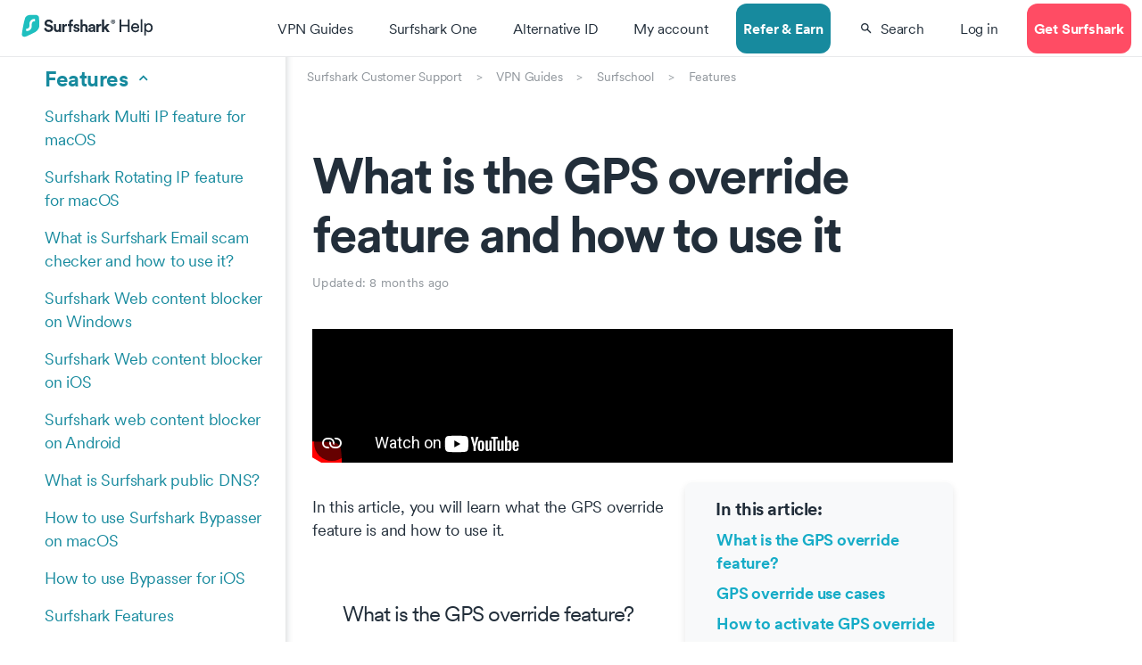

--- FILE ---
content_type: text/html; charset=utf-8
request_url: https://support.surfshark.com/hc/en-us/articles/360011723459-What-is-the-GPS-override-feature-and-how-to-use-it
body_size: 10115
content:
<!DOCTYPE html>
<html dir="ltr" lang="en-US">
<head>
  <meta charset="utf-8" />
  <!-- v26762 -->


  <title>What is the GPS override feature and how to use it &ndash; Surfshark Customer Support</title>

  

  <meta name="description" content="In this article, you will learn what the GPS override feature is and how to use it.   What is the GPS override feature?   Most..." /><meta property="og:image" content="https://support.surfshark.com/hc/theming_assets/01KB076QR9DMRQPRSCHVP8ZH1M" />
<meta property="og:type" content="website" />
<meta property="og:site_name" content="Surfshark Customer Support" />
<meta property="og:title" content="What is the GPS override feature and how to use it" />
<meta property="og:description" content="In this article, you will learn what the GPS override feature is and how to use it.
 
What is the GPS override feature?
 
Most smartphones nowadays have a GPS function that allows you to find your ..." />
<meta property="og:url" content="https://support.surfshark.com/hc/en-us/articles/360011723459-What-is-the-GPS-override-feature-and-how-to-use-it" />
<link rel="canonical" href="https://support.surfshark.com/hc/en-us/articles/360011723459-What-is-the-GPS-override-feature-and-how-to-use-it">
<link rel="alternate" hreflang="en-us" href="https://support.surfshark.com/hc/en-us/articles/360011723459-What-is-the-GPS-override-feature-and-how-to-use-it">
<link rel="alternate" hreflang="x-default" href="https://support.surfshark.com/hc/en-us/articles/360011723459-What-is-the-GPS-override-feature-and-how-to-use-it">

  <link rel="stylesheet" href="//static.zdassets.com/hc/assets/application-f34d73e002337ab267a13449ad9d7955.css" media="all" id="stylesheet" />
  <link rel="stylesheet" type="text/css" href="/hc/theming_assets/2241453/360000249114/style.css?digest=31851263588882">

  <link rel="icon" type="image/x-icon" href="/hc/theming_assets/01JRWBEK2ZA46492VBWYM3KKYF">

    

  <meta content="width=device-width, initial-scale=1.0, maximum-scale=1.0, user-scalable=0" name="viewport" />
<link href="https://fonts.googleapis.com/css2?family=Montserrat:wght@400&display=swap" rel="stylesheet">

<!-- jQuery -->
<script src="https://code.jquery.com/jquery-3.6.0.min.js" integrity="sha256-/xUj+3OJU5yExlq6GSYGSHk7tPXikynS7ogEvDej/m4=" crossorigin="anonymous"></script>

<!-- Fancybox -->
<script src="https://cdn.jsdelivr.net/npm/@fancyapps/ui@5.0/dist/fancybox/fancybox.umd.js"></script>
<link
  rel="stylesheet"
  href="https://cdn.jsdelivr.net/npm/@fancyapps/ui@5.0/dist/fancybox/fancybox.css"/>

<!-- External script -->
<script type="text/javascript" src="/hc/theming_assets/01JRWBENE5YCHVDCX3Z5RKQ1PN"></script>
<!-- End External script -->
<link rel="stylesheet" href="/hc/theming_assets/01K422WRCKBQTWTHG7KEPWP9V0">

<!-- Google Tag Manager -->
<script>(function(w,d,s,l,i){w[l]=w[l]||[];w[l].push({'gtm.start':
new Date().getTime(),event:'gtm.js'});var f=d.getElementsByTagName(s)[0],
j=d.createElement(s),dl=l!='dataLayer'?'&l='+l:'';j.async=true;j.src=
'https://www.googletagmanager.com/gtm.js?id='+i+dl;f.parentNode.insertBefore(j,f);
})(window,document,'script','dataLayer','GTM-N9ZV87V');</script>
<!-- End Google Tag Manager -->

<script>
    !function(o,p,s,e,c){
        var i,a,h,u=[],d=[];function t(){var t="You must provide a supported major version.";try{if(!c)throw new Error(t);var e,n="https://cdn.smooch.io/",r="smooch";if((e="string"==typeof this.response?JSON.parse(this.response):this.response).url){var o=p.getElementsByTagName("script")[0],s=p.createElement("script");s.async=!0;var i=c.match(/([0-9]+)\.?([0-9]+)?\.?([0-9]+)?/),a=i&&i[1];if(i&&i[3])s.src=n+r+"."+c+".min.js";else{if(!(4<=a&&e["v"+a]))throw new Error(t);s.src=e["v"+a]}o.parentNode.insertBefore(s,o)}}catch(e){e.message===t&&console.error(e)}}o[s]={init:function(){i=arguments;var t={then:function(e){return d.push({type:"t",next:e}),t},catch:function(e){return d.push({type:"c",next:e}),t}};return t},on:function(){u.push(arguments)},render:function(){a=arguments},destroy:function(){h=arguments}},o.__onWebMessengerHostReady__=function(e){if(delete o.__onWebMessengerHostReady__,o[s]=e,i)for(var t=e.init.apply(e,i),n=0;n<d.length;n++){var r=d[n];t="t"===r.type?t.then(r.next):t.catch(r.next)}a&&e.render.apply(e,a),h&&e.destroy.apply(e,h);for(n=0;n<u.length;n++)e.on.apply(e,u[n])};var n=new XMLHttpRequest;n.addEventListener("load",t),n.open("GET","https://"+e+".webloader.smooch.io/",!0),n.responseType="json",n.send()
      }(window,document,"Smooch","649b0e5c4c3a04b6ef0c98e3","5");
</script>

  
  <!-- Add specific forms to specific articles -->
  <script>
document.addEventListener("DOMContentLoaded", function() {
  var articleId = null;

  // (1) Try HelpCenter.article.id first
  if (window.HelpCenter && HelpCenter.article && HelpCenter.article.id) {
    articleId = HelpCenter.article.id.toString();
  } else {
    // (2) Try data-article-id attribute on <article>
    var articleElem = document.querySelector('article[data-article-id]');
    if(articleElem) {
      articleId = articleElem.getAttribute('data-article-id');
    }
  }

  // (3) The mapping of article IDs to URLs
  var formLinks = {
    "10447865072402":
      "/hc/en-us/requests/new?ticket_form_id=28249899846930&fromArticle=true",
    "360012450240":
      "/hc/en-us/requests/new?ticket_form_id=28249577384210&fromArticle=true",
    "27220981921554":
      "https://support.surfshark.com/hc/en-us/requests/new?ticket_form_id=28249877654162&fromArticle=true"
  };

  // (4) Update the button if on a mapped article ID
  if (articleId && formLinks[articleId]) {
    var emailCta = document.getElementById('send-email-cta');
    if (emailCta) {
      let url = formLinks[articleId];
      // Use absolute URLs as needed
      if(!url.startsWith('http')){
        url = "https://support.surfshark.com" + url;
      }
      emailCta.href = url;
      // Optional: open in new tab if using an absolute URL
      if(url.startsWith('http')){
        emailCta.target = "_blank";
        emailCta.rel = "noopener";
      }
    }
  }
});
</script>

  
</head>
<body class="">
  
  
  

  <!-- Google Tag Manager (noscript) -->
<noscript><iframe src="https://www.googletagmanager.com/ns.html?id=GTM-N9ZV87V" height="0" width="0"
    style="display:none;visibility:hidden"></iframe></noscript>
<!-- End Google Tag Manager (noscript) -->

<header id="site-header">
  <div class="container-lg-no-pad flex flex-vc">
    <div class="header-logo">
      <a href="/hc/en-us"><img src="/hc/theming_assets/01K60KVJ5MRVCCTZHSR4W1YK45" alt="Logo" /></a>
    </div>
    <div class="header-menu">
      <div id="menu" class="tab-menu">
        <a href="/hc/en-us/categories/4412444966930-VPN" class="tab-menu-item">
          <div class="inner">
            VPN Guides
          </div>
        </a>
        <a href="/hc/en-us/categories/4414393390098-ONE" class="tab-menu-item">
          <div class="inner">
            Surfshark One
          </div>
        </a>
        <a href="/hc/en-us/categories/16380106555538-Alternative-ID" class="tab-menu-item">
          <div class="inner">
            Alternative ID
          </div>
        </a>
        <a href="/hc/en-us/categories/4414393406866-My-Account" class="tab-menu-item">
          <div class="inner">
            My account
          </div>
        </a>
        <a href="/hc/en-us/sections/24048383258386-Refer-and-Earn" class="tab-menu-item refer">
          <div class="inner">
            Refer & Earn
          </div>
        </a>
        <div id="open-search" class="tab-menu-item">
          <div class="inner with-icon">
            <img src=/hc/theming_assets/01K60KVJQQP2FT977S6C54SFMN />
            Search
          </div>
        </div>
          <a href="https://my.surfshark.com/auth/login" class="tab-menu-item">
          <div class="inner">
            Log in
          </div>
        </a>
        <a href="https://surfshark.com/pricing" class="tab-menu-item get">
          <div class="inner">
            Get Surfshark
          </div>
        </a>
      </div>
      <div id="search" class="search-container collapsed">
        <form role="search" class="search-form" data-search="" data-instant="true" autocomplete="off" action="/hc/en-us/search" accept-charset="UTF-8" method="get">
          	<input name="utf8" type="hidden" value="&#x2713;" /><input type="search" name="query" id="query" placeholder="Type and click enter" autocomplete="off" aria-label="How can we help?" />
        </form>
        <div id="close-search" class="tab-menu-item no-border">
          <div class="inner">
            <img src=/hc/theming_assets/01K60KVJ5J1Q5TVQJRNAFQZYEH />
          </div>
        </div>
      </div>
    </div>
    <div class="mobile-header-menu">
      <div id="open-mobile-search" class="menu-item">
        <img class="icon" src=/hc/theming_assets/01K60KVJC7BQKAT2WRSS4BZJ62 />
      </div>
      <div id="open-mobile-menu" class="menu-item">
        <img class="icon" src=/hc/theming_assets/01K60KVJB4K6M6FW3B0PYKNJ91 />
      </div>
      <div id="close-mobile-menu" class="menu-item collapsed">
        <img class="icon" src=/hc/theming_assets/01K60KVJ5J1Q5TVQJRNAFQZYEH />
      </div>
    </div>
  </div>
  <div class="dropdown">
    <div id="search-mobile" class="search-container collapsed">
      <form class="search-form">
        <input type="text" class="st-default-search-input" placeholder="Type and click enter" />
      </form>
      <div id="close-mobile-search" class="menu-item">
        <img src=/hc/theming_assets/01K60KVJ5J1Q5TVQJRNAFQZYEH />
      </div>
    </div>
    <div id="menu-mobile" class="menu-mobile-container tabz collapsed">
      <div class="tab-menu">
        <div class="tab-menu-item active" data-menu="vpn-accordion">
          <div class="inner">
            VPN
          </div>
        </div>
        <div class="tab-menu-item" data-menu="one-accordion">
          <div class="inner">
            Surfshark One
          </div>
        </div>
        <div class="tab-menu-item" data-menu="altid-accordion">
          <div class="inner">
            Alternative ID
          </div>
        </div>
        <div class="tab-menu-item" data-menu="account-accordion">
          <div class="inner">
            My account
          </div>
        </div>
          <a href="https://my.surfshark.com/auth/login" class="tab-menu-item">
          <div class="inner">
            Log in
            </div>
        </a>
      </div>
      <div id="vpn-accordion" class="accordion tabz-content">
        <div class="accordion-item">
          <div class="accordion-item-header">
            <img src=/hc/theming_assets/01K60KVCWA6SS7TA6SDNVSHNGA class="accordion-item-icon" />
            <div class="headline3 accordion-item-title">Getting started</div>
            <div class="accordion-item-action">
              <img src=/hc/theming_assets/01K60KVJBB5D7BGE4NQAWB8Z8G class="accordion-item-action-icon" />
            </div>
          </div>
          <div class="accordion-item-content">
            <a href="/hc/en-us/sections/4414400041362-Applications"
              class="link body2 accordion-item-content-item">
              Applications
            </a>
            <a href="/hc/en-us/sections/4414406731794-TV-Consoles"
              class="link body2 accordion-item-content-item">
              TV & Consoles
            </a>
            <a href="/hc/en-us/sections/4414393364754-Manual-setup"
              class="link body2 accordion-item-content-item">
              Manual setup
            </a>
            <a href="/hc/en-us/sections/4414393367954-Restricted-network-setup"
              class="link body2 accordion-item-content-item">
              Restricted network setup
            </a>
            <a href="/hc/en-us/sections/4412445071890-Getting-started"
              class="link body2 accordion-item-content-item no-border">
              All issues
              <img src=/hc/theming_assets/01K60KVDN7FF7SFM3FY52NV4TV class="accordion-item-content-item-icon" />
            </a>
          </div>
        </div>

        <div class="accordion-item">
          <div class="accordion-item-header">
            <img src=/hc/theming_assets/01K60KVJ8ECEF3X7YNDYHMK7JR class="accordion-item-icon" />
            <div class="headline3 accordion-item-title">Troubleshooting</div>
            <div class="accordion-item-action">
              <img src=/hc/theming_assets/01K60KVJBB5D7BGE4NQAWB8Z8G class="accordion-item-action-icon" />
            </div>
          </div>
          <div class="accordion-item-content">
            <a href="/hc/en-us/sections/4412431101074-Connection-issues"
              class="link body2 accordion-item-content-item">
               Connection issues
            </a>
            <a href="/hc/en-us/sections/4412445182482-Speed-issues"
              class="link body2 accordion-item-content-item">
              Speed issues
            </a>
            <a href="/hc/en-us/sections/4412431115282-Streaming-issues"
              class="link body2 accordion-item-content-item">
              Streaming issues
            </a>
            <a href="/hc/en-us/sections/4412445227538-Login-issues"
              class="link body2 accordion-item-content-item">
              Login issues
            </a>
            <a href="/hc/en-us/sections/4412445091730-Troubleshooting"
              class="link body2 accordion-item-content-item no-border">
              All issues
              <img src=/hc/theming_assets/01K60KVDN7FF7SFM3FY52NV4TV class="accordion-item-content-item-icon" />
            </a>
          </div>
        </div>

        <div class="accordion-item">
          <div class="accordion-item-header">
            <img src=/hc/theming_assets/01K60KVJ9E0NNFDZARZXXVYSTK class="accordion-item-icon" />
            <div class="headline3 accordion-item-title">Surfschool</div>
            <div class="accordion-item-action">
              <img src=/hc/theming_assets/01K60KVJBB5D7BGE4NQAWB8Z8G class="accordion-item-action-icon" />
            </div>
          </div>
          <div class="accordion-item-content">
            <a href="/hc/en-us/sections/4414400059666-Surfshark-VPN"
              class="link body2 accordion-item-content-item">
              About Surfshark VPN
            </a>
            <a href="/hc/en-us/sections/4414406737426-Protocols"
              class="link body2 accordion-item-content-item">
              Protocols
            </a>
            <a href="/hc/en-us/sections/4414400063890-Features"
              class="link body2 accordion-item-content-item">
              Features
            </a>
            <a href="/hc/en-us/sections/4414406739346-Tips-tricks"
              class="link body2 accordion-item-content-item">
               Tips &amp; tricks
            </a>
            <a href="/hc/en-us/sections/4412431021202-Surfschool"
              class="link body2 accordion-item-content-item no-border">
              All issues
              <img src=/hc/theming_assets/01K60KVDN7FF7SFM3FY52NV4TV class="accordion-item-content-item-icon" />
            </a>
          </div>
        </div>
      </div>

      <div id="one-accordion" class="accordion tabz-content collapsed">
        <div class="accordion-item">
          <div class="accordion-item-header">
            <img src=/hc/theming_assets/01K60KVJ5VN6K0C33YW3T06WD4 class="accordion-item-icon" />
            <div class="headline3 accordion-item-title">Surfshark Alert</div>
            <div class="accordion-item-action">
              <img src=/hc/theming_assets/01K60KVJBB5D7BGE4NQAWB8Z8G class="accordion-item-action-icon" />
            </div>
          </div>
          <div class="accordion-item-content">
            <a href="/hc/en-us/articles/360003881713-How-to-monitor-emails-using-Surfshark-Alert-"
              class="link body2 accordion-item-content-item">
              How to monitor emails using Surfshark Alert?
            </a>
            <a href="/hc/en-us/articles/4404390561938-What-is-Surfshark-One-"
              class="link body2 accordion-item-content-item">
              What is Surfshark One?
            </a>
            <a href="/hc/en-us/articles/360017150040-How-to-monitor-credit-cards-using-Surfshark-Alert-"
              class="link body2 accordion-item-content-item">
              How to monitor credit cards using Surfshark Alert?
            </a>
            <a href="/hc/en-us/articles/360017343700-How-to-monitor-national-IDs-using-Surfshark-Alert-"
              class="link body2 accordion-item-content-item">
              How to monitor national IDs using Surfshark Alert?
            </a>
            <a href="/hc/en-us/sections/4414406749458-Surfshark-Alert"
              class="link body2 accordion-item-content-item no-border">
              All issues
              <img src=/hc/theming_assets/01K60KVDN7FF7SFM3FY52NV4TV class="accordion-item-content-item-icon" />
            </a>
          </div>
        </div>

        <div class="accordion-item">
          <div class="accordion-item-header">
            <img src=/hc/theming_assets/01K60KVJ5PSRJ3MTARX7QGGF8R class="accordion-item-icon" />
            <div class="headline3 accordion-item-title">Surfshark Search</div>
            <div class="accordion-item-action">
              <img src=/hc/theming_assets/01K60KVJBB5D7BGE4NQAWB8Z8G class="accordion-item-action-icon" />
            </div>
          </div>
          <div class="accordion-item-content">
            <a href="/hc/en-us/articles/360026311814-How-to-use-Surfshark-Search-"
              class="link body2 accordion-item-content-item">
              How to use Surfshark Search?
            </a>
            <a href="/hc/en-us/sections/4414406753042-Surfshark-Search"
              class="link body2 accordion-item-content-item no-border">
              All issues
              <img src=/hc/theming_assets/01K60KVDN7FF7SFM3FY52NV4TV class="accordion-item-content-item-icon" />
            </a>
          </div>
        </div>

         <div class="accordion-item">
          <div class="accordion-item-header">
            <img src=/hc/theming_assets/01K60KVJ8CYDN6RZ4J56BG8FWN class="accordion-item-icon" />
            <div class="headline3 accordion-item-title">Surfshark Antivirus</div>
            <div class="accordion-item-action">
              <img src=/hc/theming_assets/01K60KVJBB5D7BGE4NQAWB8Z8G class="accordion-item-action-icon" />
            </div>
          </div>
          <div class="accordion-item-content">
            <a href="/hc/en-us/articles/4404383992082-How-to-use-the-Surfshark-Antivirus-on-Windows-"
              class="link body2 accordion-item-content-item">
              How to use the Surfshark Antivirus on Windows?
            </a>
            <a href="/hc/en-us/articles/4404390545938-How-to-use-the-Surfshark-Antivirus-on-Android-"
              class="link body2 accordion-item-content-item">
              How to use the Surfshark Antivirus on Android?
            </a>
            <a href="/hc/en-us/sections/4417057378322-Surfshark-Antivirus"
              class="link body2 accordion-item-content-item no-border">
              All issues
              <img src=/hc/theming_assets/01K60KVDN7FF7SFM3FY52NV4TV class="accordion-item-content-item-icon" />
            </a>
          </div>
        </div>
      </div>

      <div id="account-accordion" class="accordion tabz-content collapsed">
        <div class="accordion-item active">
          <div class="accordion-item-header">
            <img src=/hc/theming_assets/01K60KVJ932ZA3A69ZKTPVMC10 class="accordion-item-icon" />
            <div class="headline3 accordion-item-title">My account</div>
          </div>
          <div class="accordion-item-content">
            <a href="/hc/en-us/sections/4414400097554-Account"
              class="link body2 accordion-item-content-item">
              Account
            </a>
            <a href="/hc/en-us/sections/4414393414418-Billing"
              class="link body2 accordion-item-content-item">
              Billing
            </a>
            <a href="/hc/en-us/sections/4412445227538-Login-issues"
              class="link body2 accordion-item-content-item">
              Login issues
            </a>
            <a href="/hc/en-us/categories/4414393406866-My-Account"
              class="link body2 accordion-item-content-item no-border">
              All issues
              <img src=/hc/theming_assets/01K60KVDN7FF7SFM3FY52NV4TV class="accordion-item-content-item-icon" />
            </a>
          </div>
        </div>
      </div>
      
      <div id="altid-accordion" class="accordion tabz-content collapsed">
        <div class="accordion-item active">
          <div class="accordion-item-header">
            <img src=/hc/theming_assets/01K60KVJ932ZA3A69ZKTPVMC10 class="accordion-item-icon" />
            <div class="headline3 accordion-item-title">Alternative ID</div>
          </div>
          <div class="accordion-item-content">
            <a href="/hc/en-us/sections/16380168617618-Alternative-ID"
              class="link body2 accordion-item-content-item">
              Alternative ID
            </a>
          </div>
        </div>
      </div>
            
      <div class="home-cta">
      <a href="https://surfshark.com/pricing" class="btn btn-tertriary" id="get-surfshark">Go to Surfshark</a>
      </div> 
    </div>
  </div>
</header>
<div class="margin-dummy"></div>


  <main role="main">
    
<section>
  <div class="content-container">
    <div class="side-menu">
      <div class="side-menu-wrap">
        <div class="side-menu-item active">
          <div class="side-menu-item-header headline3">Features
            <img src=/hc/theming_assets/01K60KVJBB5D7BGE4NQAWB8Z8G class="side-menu-item-action-icon" />
            <img src=/hc/theming_assets/01K60KVJ1WEQ0KBWANY64ND9AY class="side-menu-item-action-icon-color" />
          </div>
          <div class="side-menu-item-content body1">
            
              
                <a href=/hc/en-us/articles/31147658245010-Surfshark-Multi-IP-feature-for-macOS class="side-menu-item-link ">
                  Surfshark Multi IP feature for macOS
                </a>
               
            
              
                <a href=/hc/en-us/articles/31127823086354-Surfshark-Rotating-IP-feature-for-macOS class="side-menu-item-link ">
                  Surfshark Rotating IP feature for macOS
                </a>
               
            
              
                <a href=/hc/en-us/articles/29859036536210-What-is-Surfshark-Email-scam-checker-and-how-to-use-it class="side-menu-item-link ">
                  What is Surfshark Email scam checker and how to use it?
                </a>
               
            
              
                <a href=/hc/en-us/articles/29197168695314-Surfshark-Web-content-blocker-on-Windows class="side-menu-item-link ">
                  Surfshark Web content blocker on Windows
                </a>
               
            
              
                <a href=/hc/en-us/articles/29197193610770-Surfshark-Web-content-blocker-on-iOS class="side-menu-item-link ">
                  Surfshark Web content blocker on iOS
                </a>
               
            
              
                <a href=/hc/en-us/articles/29037513380498-Surfshark-web-content-blocker-on-Android class="side-menu-item-link ">
                  Surfshark web content blocker on Android
                </a>
               
            
              
                <a href=/hc/en-us/articles/26246613550610-What-is-Surfshark-public-DNS class="side-menu-item-link ">
                  What is Surfshark public DNS?
                </a>
               
            
              
                <a href=/hc/en-us/articles/24914664935442-How-to-use-Surfshark-Bypasser-on-macOS class="side-menu-item-link ">
                  How to use Surfshark Bypasser on macOS
                </a>
               
            
              
                <a href=/hc/en-us/articles/23010205360914-How-to-use-Bypasser-for-iOS class="side-menu-item-link ">
                  How to use Bypasser for iOS
                </a>
               
            
              
                <a href=/hc/en-us/articles/10448039999122-Surfshark-Features class="side-menu-item-link ">
                  Surfshark Features
                </a>
               
            
          </div>
        </div>
      </div>
    </div>
    <div class="content article">
      <div class="hide-sm breadcrumbContainer"><ol class="breadcrumbs">
  
    <li title="Surfshark Customer Support">
      
        <a href="/hc/en-us">Surfshark Customer Support</a>
      
    </li>
  
    <li title="VPN Guides">
      
        <a href="/hc/en-us/categories/4412444966930-VPN-Guides">VPN Guides</a>
      
    </li>
  
    <li title="Surfschool">
      
        <a href="/hc/en-us/sections/4412431021202-Surfschool">Surfschool</a>
      
    </li>
  
    <li title="Features">
      
        <a href="/hc/en-us/sections/4414400063890-Features">Features</a>
      
    </li>
  
</ol>
</div>
      <div class="container section-article">
        <div class="article">
          <h1 class="title headline1">What is the GPS override feature and how to use it</h1>
          <div class="meta-data">Updated:
            <time datetime="2025-04-08T13:31:40Z" title="2025-04-08T13:31:40Z" data-datetime="relative">April 08, 2025 13:31</time></div>
          <div class="article-body"><p><span class="wysiwyg-font-size-large" style="font-weight: 400;"> <iframe src="//www.youtube-nocookie.com/embed/rsTuqS8N1pU" width="560" height="315" frameborder="0" allowfullscreen=""></iframe> <br></span></p>
<p><span class="wysiwyg-font-size-large" style="font-weight: 400;">In this article, you will learn what the GPS override feature is and how to use it.<br></span></p>
<p><span class="wysiwyg-font-size-large" style="font-weight: 400;">&nbsp;</span></p>
<h2 id="h_01HN0C2NEDCYTF672JDDW8KBWD" class="wysiwyg-text-align-center"><span class="wysiwyg-font-size-x-large" style="font-weight: 400;">What is the GPS override feature?</span></h2>
<p><span class="wysiwyg-font-size-large" style="font-weight: 400;">&nbsp;</span></p>
<p><span class="wysiwyg-font-size-large" style="font-weight: 400;">Most smartphones nowadays have a GPS function that allows you to find your exact location. This function is often used by applications requiring your physical location to provide the service or specific features. Some examples of such apps would be:</span><span class="wysiwyg-font-size-large" style="font-weight: 400;">&nbsp;</span></p>
<ul>
<li style="font-weight: 400;"><span class="wysiwyg-font-size-large" style="font-weight: 400;">Uber (finds your location so the driver would know where to pick you up)</span></li>
<li style="font-weight: 400;"><span class="wysiwyg-font-size-large" style="font-weight: 400;">Google Maps (indicates your physical location as a starting point of your chosen route)&nbsp;</span></li>
<li style="font-weight: 400;"><span class="wysiwyg-font-size-large" style="font-weight: 400;">Snapchat (shows your location on the map, so your friends know where you are)<br></span></li>
</ul>
<p><span class="wysiwyg-font-size-large" style="font-weight: 400;">This constant tracking may become inconvenient and frustrating, considering that VPN alone can not override your GPS location. That's why spoofing your GPS tracking might come in handy.<br><br>On Surfshark’s app for <strong>Android</strong>, you will find a setting to override GPS location. This feature is also known as <strong>fake GPS</strong>, <strong>mock GPS</strong>, or <strong>GPS spoofing</strong>.<br></span></p>
<p><span class="wysiwyg-font-size-large" style="font-weight: 400;">&nbsp;</span></p>
<h2 id="h_01HN0C2Y969QHEGCPY0Q7976HV" class="wysiwyg-text-align-center"><span class="wysiwyg-font-size-x-large" style="font-weight: 400;">GPS override use cases</span></h2>
<p><span class="wysiwyg-font-size-large" style="font-weight: 400;">&nbsp;</span></p>
<p><span class="wysiwyg-font-size-large" style="font-weight: 400;">If you enable this feature on the Surfshark app, it will automatically match your GPS location with your chosen server's location. That will be useful if:</span></p>
<ul>
<li style="font-weight: 400;"><span class="wysiwyg-font-size-large" style="font-weight: 400;">Don’t want apps to see your location at all times</span></li>
<li style="font-weight: 400;"><span class="wysiwyg-font-size-large" style="font-weight: 400;">Wish to use an app that only provides its service in specific countries</span></li>
</ul>
<p><span class="wysiwyg-font-size-large" data-preserver-spaces="true">&nbsp;</span></p>
<h2 id="h_01HN0C34J399YAVBA3RAC4CWMX" class="wysiwyg-text-align-center"><span class="wysiwyg-font-size-x-large" data-preserver-spaces="true">How to activate GPS override</span></h2>
<p><span class="wysiwyg-font-size-large" data-preserver-spaces="true">&nbsp;</span></p>
<p><span class="wysiwyg-font-size-large">You can activate the GPS override feature on your Android device within the Surfshark settings. If you want to do so, check out our guide on <a href="/hc/en-us/articles/360011517640"><strong>how to enable the GPS override function</strong></a>. </span></p>
<p><br><br></p>
<p>&nbsp;</p>
<p><span class="wysiwyg-font-size-large" data-preserver-spaces="true">You may also be interested in:</span></p>
<ul>
<li><strong><span class="wysiwyg-font-size-large"><a class="editor-rtfLink" href="/hc/en-us/articles/4403089882130" target="_blank" rel="noopener noreferrer">Google shows a different location than to what I am connected</a></span></strong></li>
<li><strong><span class="wysiwyg-font-size-large"><a class="editor-rtfLink" href="/hc/en-us/articles/360003069614" target="_blank" rel="noopener noreferrer">Server locations</a></span></strong></li>
<li><strong><span class="wysiwyg-font-size-large"><a class="editor-rtfLink" href="/hc/en-us/articles/360012451580" target="_blank" rel="noopener noreferrer">Surfshark Features and Settings</a></span></strong></li>
</ul></div>
          <div class="article-separator"></div>
          <div class="article-feedback">
            
            <div class="article-votes">
              <span class="headline4">Was this article helpful?</span>
              <div class="article-votes-message body3">Thank you for your feedback!</div>
              <div class="article-votes-controls" role="radiogroup">
                <button type="button" class="btn btn-tertriary article-vote-up" data-helper="vote" data-item="article" data-type="up" data-id="360011723459" data-upvote-count="661" data-vote-count="871" data-vote-sum="451" data-vote-url="/hc/en-us/articles/360011723459/vote" data-value="null" data-label="661 out of 871 found this helpful" data-selected-class="null" aria-label="This article was helpful" aria-pressed="false">Yes</button>
                <button type="button" class="btn btn-tertriary article-vote-down" data-helper="vote" data-item="article" data-type="down" data-id="360011723459" data-upvote-count="661" data-vote-count="871" data-vote-sum="451" data-vote-url="/hc/en-us/articles/360011723459/vote" data-value="null" data-label="661 out of 871 found this helpful" data-selected-class="null" aria-label="This article was not helpful" aria-pressed="false">No</button>
              </div>
            </div>
            
          </div>
        </div>
      </div>
    </div>
  </div>
</section>

<script>
function hideHelpIfIKB() {
  var titleElem = document.querySelector('h1.title.headline1');
  var helpSection = document.getElementById('help-message');
  if (!titleElem || !helpSection) {
    setTimeout(hideHelpIfIKB, 150);
    return;
  }
  if (titleElem.textContent.includes("IKB")) {
    var style = document.createElement('style');
    style.innerHTML = "#help-message { display:none !important; }";
    document.head.appendChild(style);
  }
}
hideHelpIfIKB();
</script>

  </main>

  <footer id="site-footer">
  <section id="help-message" class="bg-blue">
  <div class="container">
    <div class="help-block">
      <div class="headline2 title">
        Can’t find what you need?
      </div>
      
      <div class="actions">
               <button class="btn btn-tertriary-mono liveChat action" data-label="footer">Chat with us</button>
        <a id="send-email-cta" href="/hc/en-us/requests/new" class="btn btn-tertriary-mono sendEmail action" data-source="footer">Submit a request</a>
        
      </div>
    </div>
  </div>
</section>
  <section>
  <div class="container copyright-container">
    <div class="body3">Copyright © Surfshark.com</div>
  </div>
    </section>
  
  
<!--   <div class="js-cookies-popup gdpr-container">
    <div id="gdprPopup" class="gdpr-popup">
      <div>This website uses cookies. To learn more, visit our <a href="https://surfshark.com/privacy#h7" target="_blank">Privacy Policy</a>.</div>
        <button class="gdpr-confirm">
          Accept
        </button>
    </div>
  </div>
   -->
  
  <div id="gdprPopup" class="gdpr-popup js-cookies-popup gdpr-container" tabindex="1">
    <div class="styles_row">
      <div class="title">We value your privacy</div>
      <div>This website uses cookies that are necessary for our site to work properly and to give us information about your use of the website, as well as for marketing purposes. By accepting, you agree to the use of cookies as described in our <a target="_blank" rel="noreferrer nofollow" class="styles_link" tabindex="1" href="https://surfshark.com/privacy#h7">Privacy Policy</a>.
      </div>
    </div>
    <div class="buttons-row">
      
       <button id="gdprConfirm" tabindex="1" class="gdpr-button dark wide">
         	Accept all
        </button>

        <button id="gdprDecline" tabindex="1" class="gdpr-button dark wide">
         	Decline all
        </button>

        <button id="gdprSettings" tabindex="1" class="gdpr-button light">
         	Cookie settings
        </button>

    </div>
  </div>
  
  <div id="gdprSettingsPopupOverlay" class="gdpr-settings-popup-overlay">  </div>
    <div id="gdprSettingsPopup" class="gdpr-settings-popup">
      <div class="popup-content">
        
        <div>
          <div class="popup-header">
          	<div class="title">Cookie settings</div>
            <div id="gdprSettingsPopupClose" class="close-icon-container">
           	 <img class="close-icon" src=/hc/theming_assets/01K60KVJ5J1Q5TVQJRNAFQZYEH />
            </div>
          </div>
          <div class="text">
            This website uses cookies that are necessary for our site to work properly and to give us information about your use of the website, as well as for marketing purposes. By accepting, you agree to the use of cookies as described in our <a target="_blank" rel="noreferrer nofollow" class="styles_link" tabindex="1" href="https://surfshark.com/privacy#h7">Privacy Policy</a>.
          </div>
        </div>
        
        <div class="gdpr-accordions">
          <div class="gdpr-accordion">
            <input type="checkbox" id="tab1" />
            <label class="gdpr-accordion-label" for="tab1">
              <div class="side-wrapper">
                <img class="icon" src=/hc/theming_assets/01K60KVJBB5D7BGE4NQAWB8Z8G />
                <div>Necessary</div>
              </div>
               <div class="gdpr-always-on">Always on</div>
            </label>
            <div class="gdpr-accordion-content">
              These cookies are needed for our website to function, remember your key preferences and keep our website secure
            </div>
          </div>
          <div class="gdpr-accordion">
            <input type="checkbox" id="tab2" />
            <label class="gdpr-accordion-label" for="tab2">
              <div class="side-wrapper">
                <img class="icon" src=/hc/theming_assets/01K60KVJBB5D7BGE4NQAWB8Z8G />
                <div>Analytical</div>
              </div>
               <div class="">
                 
                 <label class="switch">
                   <input id="gdprAnalytical" type="checkbox" class="input">
                   <span class="slider"></span>
                 </label>
              
              </div>
            </label>
            <div class="gdpr-accordion-content">
              These cookies help us understand how you use our website
            </div>
          </div>
          <div class="gdpr-accordion">
            <input type="checkbox" id="tab3" />
            <label class="gdpr-accordion-label" for="tab3">
              <div class="side-wrapper">
                <img class="icon" src=/hc/theming_assets/01K60KVJBB5D7BGE4NQAWB8Z8G />
                <div>Marketing</div>
              </div>
               <div class="">
                 
                 <label class="switch">
                   <input id="gdprMarketing" type="checkbox" class="input">
                   <span class="slider"></span>
                 </label>
              
              </div>
            </label>
            <div class="gdpr-accordion-content">
              We and our trusted partners use cookies to serve targeted advertising and measure performance of advertising campaigns.
            </div>
          </div>

        </div>
        
        <div class="gdpr-divider"></div>
        
        <div class="buttons-row">
           <button id="gdprSettingsAcceptSelected" tabindex="1" class="gdpr-button dark">
            Accept selected
          </button>
           <button id="gdprSettingsAcceptAll" tabindex="1" class="gdpr-button dark">
            Accept all
          </button>
          <button id="gdprSettingsDecline" tabindex="1" class="gdpr-button dark">
            Decline all
          </button>
        </div>
        
      </div>
    </div>
  
<script type="text/javascript">
  // Map article URL paths to form links
  var formLinks = {
    "/hc/en-us/articles/10447865072402-I-can-t-connect-to-Surfshark": "/hc/en-us/requests/new?ticket_form_id=28249899846930&fromArticle=true",
    "/hc/en-us/articles/360012450240-How-to-troubleshoot-streaming-issues": "/hc/en-us/requests/new?ticket_form_id=28249577384210&fromArticle=true",
    "/hc/en-us/articles/27220981921554-How-to-troubleshoot-no-internet-after-connecting-to-SurfsharkVPN": "/hc/en-us/requests/new?ticket_form_id=28249877654162&fromArticle=true"
  };

  var cta = document.getElementById('send-email-cta');
  var path = window.location.pathname;

  if (cta && formLinks[path]) {
    var mappedUrl = formLinks[path];
    // If starts with '/', prepend domain (optional, can omit if already present in mapping)
    if(mappedUrl.startsWith('/')) mappedUrl = "https://support.surfshark.com" + mappedUrl;
    cta.href = mappedUrl;
    // Always remove open-in-new-tab properties
    cta.removeAttribute('target');
    cta.removeAttribute('rel');
  } else {
    // fallback logic: homepage gets the new, all others get with fromArticle
    if (["/hc/en-us", "/hc/en-us/"].includes(path)) {
      cta.href = '/hc/en-us/requests/new';
      cta.removeAttribute('target');
      cta.removeAttribute('rel');
    } else {
      cta.href = '/hc/en-us/requests/new?fromArticle=true';
      cta.removeAttribute('target');
      cta.removeAttribute('rel');
    }
  }

  // hide footer on request page
  if(["/hc/en-us/requests/new"].includes(path)) {
    const footerElement = document.getElementById("site-footer");
    if(footerElement) footerElement.classList.add("hidden");
  }
</script>
  
</footer>


  <!-- / -->

  
  <script src="//static.zdassets.com/hc/assets/en-us.404652bbf2e628fcc3e0.js"></script>
  <script src="https://surfshark.zendesk.com/auth/v2/host/without_iframe.js" data-brand-id="360000249114" data-return-to="https://support.surfshark.com/hc/en-us/articles/360011723459-What-is-the-GPS-override-feature-and-how-to-use-it" data-theme="hc" data-locale="en-us" data-auth-origin="360000249114,true,true"></script>

  <script type="text/javascript">
  /*

    Greetings sourcecode lurker!

    This is for internal Zendesk and legacy usage,
    we don't support or guarantee any of these values
    so please don't build stuff on top of them.

  */

  HelpCenter = {};
  HelpCenter.account = {"subdomain":"surfshark","environment":"production","name":"Surfshark"};
  HelpCenter.user = {"identifier":"da39a3ee5e6b4b0d3255bfef95601890afd80709","email":null,"name":"","role":"anonymous","avatar_url":"https://assets.zendesk.com/hc/assets/default_avatar.png","is_admin":false,"organizations":[],"groups":[]};
  HelpCenter.internal = {"asset_url":"//static.zdassets.com/hc/assets/","web_widget_asset_composer_url":"https://static.zdassets.com/ekr/snippet.js","current_session":{"locale":"en-us","csrf_token":"hc:hcobject:server:L9DF14_HV5Iig1ZfeYNdts7rZwN2rzZFoep5xiC5iQSDNZ__xsa9jjFM8y-GGcx-rQYVK20aL6SysUd6xsXlBA","shared_csrf_token":null},"usage_tracking":{"event":"article_viewed","data":"BAh7CDoLbG9jYWxlSSIKZW4tdXMGOgZFVDoPYXJ0aWNsZV9pZGwrCMPyXtJTADoKX21ldGF7DDoPYWNjb3VudF9pZGkDrTMiOhNoZWxwX2NlbnRlcl9pZGwrCOUTrdFTADoNYnJhbmRfaWRsKwga3a/RUwA6DHVzZXJfaWQwOhN1c2VyX3JvbGVfbmFtZUkiDkFOT05ZTU9VUwY7BlQ7AEkiCmVuLXVzBjsGVDoaYW5vbnltb3VzX3RyYWNraW5nX2lkMA==--3d99c8316e150f079430ba4b7d2d96a449d60065","url":"https://support.surfshark.com/hc/activity"},"current_record_id":"360011723459","current_record_url":"/hc/en-us/articles/360011723459-What-is-the-GPS-override-feature-and-how-to-use-it","current_record_title":"What is the GPS override feature and how to use it","current_text_direction":"ltr","current_brand_id":360000249114,"current_brand_name":"Surfshark","current_brand_url":"https://surfshark.zendesk.com","current_brand_active":true,"current_path":"/hc/en-us/articles/360011723459-What-is-the-GPS-override-feature-and-how-to-use-it","show_autocomplete_breadcrumbs":true,"user_info_changing_enabled":false,"has_user_profiles_enabled":false,"has_end_user_attachments":true,"user_aliases_enabled":false,"has_anonymous_kb_voting":true,"has_multi_language_help_center":true,"show_at_mentions":false,"embeddables_config":{"embeddables_web_widget":false,"embeddables_help_center_auth_enabled":false,"embeddables_connect_ipms":false},"answer_bot_subdomain":"static","gather_plan_state":"subscribed","has_article_verification":true,"has_gather":true,"has_ckeditor":false,"has_community_enabled":false,"has_community_badges":true,"has_community_post_content_tagging":false,"has_gather_content_tags":true,"has_guide_content_tags":true,"has_user_segments":true,"has_answer_bot_web_form_enabled":false,"has_garden_modals":false,"theming_cookie_key":"hc-da39a3ee5e6b4b0d3255bfef95601890afd80709-2-preview","is_preview":false,"has_search_settings_in_plan":true,"theming_api_version":2,"theming_settings":{"brand_color":"rgba(22, 138, 158, 1)","brand_text_color":"rgba(255, 255, 255, 1)","text_color":"rgba(13, 13, 13, 1)","link_color":"rgba(22, 138, 158, 1)","background_color":"#FFFFFF","heading_font":"-apple-system, BlinkMacSystemFont, 'Segoe UI', Helvetica, Arial, sans-serif","text_font":"-apple-system, BlinkMacSystemFont, 'Segoe UI', Helvetica, Arial, sans-serif","logo":"/hc/theming_assets/01KB076QR9DMRQPRSCHVP8ZH1M","favicon":"/hc/theming_assets/01JRWBEK2ZA46492VBWYM3KKYF","homepage_background_image":"/hc/theming_assets/01JRWBEQAHFX34F4JCFBDR8RZW","community_background_image":"/hc/theming_assets/01K60KVMG5BSD3M5FCV5R26S0B","community_image":"/hc/theming_assets/01K60KVMYB84Y97T1382WXV4YD","homepage_incident_text":""},"has_pci_credit_card_custom_field":true,"help_center_restricted":false,"is_assuming_someone_else":false,"flash_messages":[],"user_photo_editing_enabled":true,"user_preferred_locale":"en-us","base_locale":"en-us","login_url":"/hc/en-us/signin?return_to=https%3A%2F%2Fsupport.surfshark.com%2Fhc%2Fen-us%2Farticles%2F360011723459-What-is-the-GPS-override-feature-and-how-to-use-it","has_alternate_templates":true,"has_custom_statuses_enabled":true,"has_hc_generative_answers_setting_enabled":true,"has_generative_search_with_zgpt_enabled":false,"has_suggested_initial_questions_enabled":false,"has_guide_service_catalog":true,"has_service_catalog_search_poc":false,"has_service_catalog_itam":false,"has_csat_reverse_2_scale_in_mobile":false,"has_knowledge_navigation":false,"has_csat_bet365_branding":false,"version":"v26762","dev_mode":false};
</script>

  
  
  <script src="//static.zdassets.com/hc/assets/hc_enduser-6bb8c126cd94071ae088453513eacb99.js"></script>
  <script type="text/javascript" src="/hc/theming_assets/2241453/360000249114/script.js?digest=31851263588882"></script>
  
</body>
</html>

--- FILE ---
content_type: text/html; charset=utf-8
request_url: https://www.youtube-nocookie.com/embed/rsTuqS8N1pU
body_size: 51908
content:
<!DOCTYPE html><html lang="en" dir="ltr" data-cast-api-enabled="true"><head><meta name="viewport" content="width=device-width, initial-scale=1"><script nonce="hfyNKNZbG5Zsjrh6-q6c1w">if ('undefined' == typeof Symbol || 'undefined' == typeof Symbol.iterator) {delete Array.prototype.entries;}</script><style name="www-roboto" nonce="iFcwvWhFStWWi0PIwHS5WQ">@font-face{font-family:'Roboto';font-style:normal;font-weight:400;font-stretch:100%;src:url(//fonts.gstatic.com/s/roboto/v48/KFO7CnqEu92Fr1ME7kSn66aGLdTylUAMa3GUBHMdazTgWw.woff2)format('woff2');unicode-range:U+0460-052F,U+1C80-1C8A,U+20B4,U+2DE0-2DFF,U+A640-A69F,U+FE2E-FE2F;}@font-face{font-family:'Roboto';font-style:normal;font-weight:400;font-stretch:100%;src:url(//fonts.gstatic.com/s/roboto/v48/KFO7CnqEu92Fr1ME7kSn66aGLdTylUAMa3iUBHMdazTgWw.woff2)format('woff2');unicode-range:U+0301,U+0400-045F,U+0490-0491,U+04B0-04B1,U+2116;}@font-face{font-family:'Roboto';font-style:normal;font-weight:400;font-stretch:100%;src:url(//fonts.gstatic.com/s/roboto/v48/KFO7CnqEu92Fr1ME7kSn66aGLdTylUAMa3CUBHMdazTgWw.woff2)format('woff2');unicode-range:U+1F00-1FFF;}@font-face{font-family:'Roboto';font-style:normal;font-weight:400;font-stretch:100%;src:url(//fonts.gstatic.com/s/roboto/v48/KFO7CnqEu92Fr1ME7kSn66aGLdTylUAMa3-UBHMdazTgWw.woff2)format('woff2');unicode-range:U+0370-0377,U+037A-037F,U+0384-038A,U+038C,U+038E-03A1,U+03A3-03FF;}@font-face{font-family:'Roboto';font-style:normal;font-weight:400;font-stretch:100%;src:url(//fonts.gstatic.com/s/roboto/v48/KFO7CnqEu92Fr1ME7kSn66aGLdTylUAMawCUBHMdazTgWw.woff2)format('woff2');unicode-range:U+0302-0303,U+0305,U+0307-0308,U+0310,U+0312,U+0315,U+031A,U+0326-0327,U+032C,U+032F-0330,U+0332-0333,U+0338,U+033A,U+0346,U+034D,U+0391-03A1,U+03A3-03A9,U+03B1-03C9,U+03D1,U+03D5-03D6,U+03F0-03F1,U+03F4-03F5,U+2016-2017,U+2034-2038,U+203C,U+2040,U+2043,U+2047,U+2050,U+2057,U+205F,U+2070-2071,U+2074-208E,U+2090-209C,U+20D0-20DC,U+20E1,U+20E5-20EF,U+2100-2112,U+2114-2115,U+2117-2121,U+2123-214F,U+2190,U+2192,U+2194-21AE,U+21B0-21E5,U+21F1-21F2,U+21F4-2211,U+2213-2214,U+2216-22FF,U+2308-230B,U+2310,U+2319,U+231C-2321,U+2336-237A,U+237C,U+2395,U+239B-23B7,U+23D0,U+23DC-23E1,U+2474-2475,U+25AF,U+25B3,U+25B7,U+25BD,U+25C1,U+25CA,U+25CC,U+25FB,U+266D-266F,U+27C0-27FF,U+2900-2AFF,U+2B0E-2B11,U+2B30-2B4C,U+2BFE,U+3030,U+FF5B,U+FF5D,U+1D400-1D7FF,U+1EE00-1EEFF;}@font-face{font-family:'Roboto';font-style:normal;font-weight:400;font-stretch:100%;src:url(//fonts.gstatic.com/s/roboto/v48/KFO7CnqEu92Fr1ME7kSn66aGLdTylUAMaxKUBHMdazTgWw.woff2)format('woff2');unicode-range:U+0001-000C,U+000E-001F,U+007F-009F,U+20DD-20E0,U+20E2-20E4,U+2150-218F,U+2190,U+2192,U+2194-2199,U+21AF,U+21E6-21F0,U+21F3,U+2218-2219,U+2299,U+22C4-22C6,U+2300-243F,U+2440-244A,U+2460-24FF,U+25A0-27BF,U+2800-28FF,U+2921-2922,U+2981,U+29BF,U+29EB,U+2B00-2BFF,U+4DC0-4DFF,U+FFF9-FFFB,U+10140-1018E,U+10190-1019C,U+101A0,U+101D0-101FD,U+102E0-102FB,U+10E60-10E7E,U+1D2C0-1D2D3,U+1D2E0-1D37F,U+1F000-1F0FF,U+1F100-1F1AD,U+1F1E6-1F1FF,U+1F30D-1F30F,U+1F315,U+1F31C,U+1F31E,U+1F320-1F32C,U+1F336,U+1F378,U+1F37D,U+1F382,U+1F393-1F39F,U+1F3A7-1F3A8,U+1F3AC-1F3AF,U+1F3C2,U+1F3C4-1F3C6,U+1F3CA-1F3CE,U+1F3D4-1F3E0,U+1F3ED,U+1F3F1-1F3F3,U+1F3F5-1F3F7,U+1F408,U+1F415,U+1F41F,U+1F426,U+1F43F,U+1F441-1F442,U+1F444,U+1F446-1F449,U+1F44C-1F44E,U+1F453,U+1F46A,U+1F47D,U+1F4A3,U+1F4B0,U+1F4B3,U+1F4B9,U+1F4BB,U+1F4BF,U+1F4C8-1F4CB,U+1F4D6,U+1F4DA,U+1F4DF,U+1F4E3-1F4E6,U+1F4EA-1F4ED,U+1F4F7,U+1F4F9-1F4FB,U+1F4FD-1F4FE,U+1F503,U+1F507-1F50B,U+1F50D,U+1F512-1F513,U+1F53E-1F54A,U+1F54F-1F5FA,U+1F610,U+1F650-1F67F,U+1F687,U+1F68D,U+1F691,U+1F694,U+1F698,U+1F6AD,U+1F6B2,U+1F6B9-1F6BA,U+1F6BC,U+1F6C6-1F6CF,U+1F6D3-1F6D7,U+1F6E0-1F6EA,U+1F6F0-1F6F3,U+1F6F7-1F6FC,U+1F700-1F7FF,U+1F800-1F80B,U+1F810-1F847,U+1F850-1F859,U+1F860-1F887,U+1F890-1F8AD,U+1F8B0-1F8BB,U+1F8C0-1F8C1,U+1F900-1F90B,U+1F93B,U+1F946,U+1F984,U+1F996,U+1F9E9,U+1FA00-1FA6F,U+1FA70-1FA7C,U+1FA80-1FA89,U+1FA8F-1FAC6,U+1FACE-1FADC,U+1FADF-1FAE9,U+1FAF0-1FAF8,U+1FB00-1FBFF;}@font-face{font-family:'Roboto';font-style:normal;font-weight:400;font-stretch:100%;src:url(//fonts.gstatic.com/s/roboto/v48/KFO7CnqEu92Fr1ME7kSn66aGLdTylUAMa3OUBHMdazTgWw.woff2)format('woff2');unicode-range:U+0102-0103,U+0110-0111,U+0128-0129,U+0168-0169,U+01A0-01A1,U+01AF-01B0,U+0300-0301,U+0303-0304,U+0308-0309,U+0323,U+0329,U+1EA0-1EF9,U+20AB;}@font-face{font-family:'Roboto';font-style:normal;font-weight:400;font-stretch:100%;src:url(//fonts.gstatic.com/s/roboto/v48/KFO7CnqEu92Fr1ME7kSn66aGLdTylUAMa3KUBHMdazTgWw.woff2)format('woff2');unicode-range:U+0100-02BA,U+02BD-02C5,U+02C7-02CC,U+02CE-02D7,U+02DD-02FF,U+0304,U+0308,U+0329,U+1D00-1DBF,U+1E00-1E9F,U+1EF2-1EFF,U+2020,U+20A0-20AB,U+20AD-20C0,U+2113,U+2C60-2C7F,U+A720-A7FF;}@font-face{font-family:'Roboto';font-style:normal;font-weight:400;font-stretch:100%;src:url(//fonts.gstatic.com/s/roboto/v48/KFO7CnqEu92Fr1ME7kSn66aGLdTylUAMa3yUBHMdazQ.woff2)format('woff2');unicode-range:U+0000-00FF,U+0131,U+0152-0153,U+02BB-02BC,U+02C6,U+02DA,U+02DC,U+0304,U+0308,U+0329,U+2000-206F,U+20AC,U+2122,U+2191,U+2193,U+2212,U+2215,U+FEFF,U+FFFD;}@font-face{font-family:'Roboto';font-style:normal;font-weight:500;font-stretch:100%;src:url(//fonts.gstatic.com/s/roboto/v48/KFO7CnqEu92Fr1ME7kSn66aGLdTylUAMa3GUBHMdazTgWw.woff2)format('woff2');unicode-range:U+0460-052F,U+1C80-1C8A,U+20B4,U+2DE0-2DFF,U+A640-A69F,U+FE2E-FE2F;}@font-face{font-family:'Roboto';font-style:normal;font-weight:500;font-stretch:100%;src:url(//fonts.gstatic.com/s/roboto/v48/KFO7CnqEu92Fr1ME7kSn66aGLdTylUAMa3iUBHMdazTgWw.woff2)format('woff2');unicode-range:U+0301,U+0400-045F,U+0490-0491,U+04B0-04B1,U+2116;}@font-face{font-family:'Roboto';font-style:normal;font-weight:500;font-stretch:100%;src:url(//fonts.gstatic.com/s/roboto/v48/KFO7CnqEu92Fr1ME7kSn66aGLdTylUAMa3CUBHMdazTgWw.woff2)format('woff2');unicode-range:U+1F00-1FFF;}@font-face{font-family:'Roboto';font-style:normal;font-weight:500;font-stretch:100%;src:url(//fonts.gstatic.com/s/roboto/v48/KFO7CnqEu92Fr1ME7kSn66aGLdTylUAMa3-UBHMdazTgWw.woff2)format('woff2');unicode-range:U+0370-0377,U+037A-037F,U+0384-038A,U+038C,U+038E-03A1,U+03A3-03FF;}@font-face{font-family:'Roboto';font-style:normal;font-weight:500;font-stretch:100%;src:url(//fonts.gstatic.com/s/roboto/v48/KFO7CnqEu92Fr1ME7kSn66aGLdTylUAMawCUBHMdazTgWw.woff2)format('woff2');unicode-range:U+0302-0303,U+0305,U+0307-0308,U+0310,U+0312,U+0315,U+031A,U+0326-0327,U+032C,U+032F-0330,U+0332-0333,U+0338,U+033A,U+0346,U+034D,U+0391-03A1,U+03A3-03A9,U+03B1-03C9,U+03D1,U+03D5-03D6,U+03F0-03F1,U+03F4-03F5,U+2016-2017,U+2034-2038,U+203C,U+2040,U+2043,U+2047,U+2050,U+2057,U+205F,U+2070-2071,U+2074-208E,U+2090-209C,U+20D0-20DC,U+20E1,U+20E5-20EF,U+2100-2112,U+2114-2115,U+2117-2121,U+2123-214F,U+2190,U+2192,U+2194-21AE,U+21B0-21E5,U+21F1-21F2,U+21F4-2211,U+2213-2214,U+2216-22FF,U+2308-230B,U+2310,U+2319,U+231C-2321,U+2336-237A,U+237C,U+2395,U+239B-23B7,U+23D0,U+23DC-23E1,U+2474-2475,U+25AF,U+25B3,U+25B7,U+25BD,U+25C1,U+25CA,U+25CC,U+25FB,U+266D-266F,U+27C0-27FF,U+2900-2AFF,U+2B0E-2B11,U+2B30-2B4C,U+2BFE,U+3030,U+FF5B,U+FF5D,U+1D400-1D7FF,U+1EE00-1EEFF;}@font-face{font-family:'Roboto';font-style:normal;font-weight:500;font-stretch:100%;src:url(//fonts.gstatic.com/s/roboto/v48/KFO7CnqEu92Fr1ME7kSn66aGLdTylUAMaxKUBHMdazTgWw.woff2)format('woff2');unicode-range:U+0001-000C,U+000E-001F,U+007F-009F,U+20DD-20E0,U+20E2-20E4,U+2150-218F,U+2190,U+2192,U+2194-2199,U+21AF,U+21E6-21F0,U+21F3,U+2218-2219,U+2299,U+22C4-22C6,U+2300-243F,U+2440-244A,U+2460-24FF,U+25A0-27BF,U+2800-28FF,U+2921-2922,U+2981,U+29BF,U+29EB,U+2B00-2BFF,U+4DC0-4DFF,U+FFF9-FFFB,U+10140-1018E,U+10190-1019C,U+101A0,U+101D0-101FD,U+102E0-102FB,U+10E60-10E7E,U+1D2C0-1D2D3,U+1D2E0-1D37F,U+1F000-1F0FF,U+1F100-1F1AD,U+1F1E6-1F1FF,U+1F30D-1F30F,U+1F315,U+1F31C,U+1F31E,U+1F320-1F32C,U+1F336,U+1F378,U+1F37D,U+1F382,U+1F393-1F39F,U+1F3A7-1F3A8,U+1F3AC-1F3AF,U+1F3C2,U+1F3C4-1F3C6,U+1F3CA-1F3CE,U+1F3D4-1F3E0,U+1F3ED,U+1F3F1-1F3F3,U+1F3F5-1F3F7,U+1F408,U+1F415,U+1F41F,U+1F426,U+1F43F,U+1F441-1F442,U+1F444,U+1F446-1F449,U+1F44C-1F44E,U+1F453,U+1F46A,U+1F47D,U+1F4A3,U+1F4B0,U+1F4B3,U+1F4B9,U+1F4BB,U+1F4BF,U+1F4C8-1F4CB,U+1F4D6,U+1F4DA,U+1F4DF,U+1F4E3-1F4E6,U+1F4EA-1F4ED,U+1F4F7,U+1F4F9-1F4FB,U+1F4FD-1F4FE,U+1F503,U+1F507-1F50B,U+1F50D,U+1F512-1F513,U+1F53E-1F54A,U+1F54F-1F5FA,U+1F610,U+1F650-1F67F,U+1F687,U+1F68D,U+1F691,U+1F694,U+1F698,U+1F6AD,U+1F6B2,U+1F6B9-1F6BA,U+1F6BC,U+1F6C6-1F6CF,U+1F6D3-1F6D7,U+1F6E0-1F6EA,U+1F6F0-1F6F3,U+1F6F7-1F6FC,U+1F700-1F7FF,U+1F800-1F80B,U+1F810-1F847,U+1F850-1F859,U+1F860-1F887,U+1F890-1F8AD,U+1F8B0-1F8BB,U+1F8C0-1F8C1,U+1F900-1F90B,U+1F93B,U+1F946,U+1F984,U+1F996,U+1F9E9,U+1FA00-1FA6F,U+1FA70-1FA7C,U+1FA80-1FA89,U+1FA8F-1FAC6,U+1FACE-1FADC,U+1FADF-1FAE9,U+1FAF0-1FAF8,U+1FB00-1FBFF;}@font-face{font-family:'Roboto';font-style:normal;font-weight:500;font-stretch:100%;src:url(//fonts.gstatic.com/s/roboto/v48/KFO7CnqEu92Fr1ME7kSn66aGLdTylUAMa3OUBHMdazTgWw.woff2)format('woff2');unicode-range:U+0102-0103,U+0110-0111,U+0128-0129,U+0168-0169,U+01A0-01A1,U+01AF-01B0,U+0300-0301,U+0303-0304,U+0308-0309,U+0323,U+0329,U+1EA0-1EF9,U+20AB;}@font-face{font-family:'Roboto';font-style:normal;font-weight:500;font-stretch:100%;src:url(//fonts.gstatic.com/s/roboto/v48/KFO7CnqEu92Fr1ME7kSn66aGLdTylUAMa3KUBHMdazTgWw.woff2)format('woff2');unicode-range:U+0100-02BA,U+02BD-02C5,U+02C7-02CC,U+02CE-02D7,U+02DD-02FF,U+0304,U+0308,U+0329,U+1D00-1DBF,U+1E00-1E9F,U+1EF2-1EFF,U+2020,U+20A0-20AB,U+20AD-20C0,U+2113,U+2C60-2C7F,U+A720-A7FF;}@font-face{font-family:'Roboto';font-style:normal;font-weight:500;font-stretch:100%;src:url(//fonts.gstatic.com/s/roboto/v48/KFO7CnqEu92Fr1ME7kSn66aGLdTylUAMa3yUBHMdazQ.woff2)format('woff2');unicode-range:U+0000-00FF,U+0131,U+0152-0153,U+02BB-02BC,U+02C6,U+02DA,U+02DC,U+0304,U+0308,U+0329,U+2000-206F,U+20AC,U+2122,U+2191,U+2193,U+2212,U+2215,U+FEFF,U+FFFD;}</style><script name="www-roboto" nonce="hfyNKNZbG5Zsjrh6-q6c1w">if (document.fonts && document.fonts.load) {document.fonts.load("400 10pt Roboto", "E"); document.fonts.load("500 10pt Roboto", "E");}</script><link rel="stylesheet" href="/s/player/50cc0679/www-player.css" name="www-player" nonce="iFcwvWhFStWWi0PIwHS5WQ"><link rel="stylesheet" href="/s/embeds/2e796aed/embed_ui_css.css" name="embed-ui" nonce="iFcwvWhFStWWi0PIwHS5WQ"><style nonce="iFcwvWhFStWWi0PIwHS5WQ">html {overflow: hidden;}body {font: 12px Roboto, Arial, sans-serif; background-color: #000; color: #fff; height: 100%; width: 100%; overflow: hidden; position: absolute; margin: 0; padding: 0;}#player {width: 100%; height: 100%;}h1 {text-align: center; color: #fff;}h3 {margin-top: 6px; margin-bottom: 3px;}.player-unavailable {position: absolute; top: 0; left: 0; right: 0; bottom: 0; padding: 25px; font-size: 13px; background: url(/img/meh7.png) 50% 65% no-repeat;}.player-unavailable .message {text-align: left; margin: 0 -5px 15px; padding: 0 5px 14px; border-bottom: 1px solid #888; font-size: 19px; font-weight: normal;}.player-unavailable a {color: #167ac6; text-decoration: none;}</style><script nonce="hfyNKNZbG5Zsjrh6-q6c1w">var ytcsi={gt:function(n){n=(n||"")+"data_";return ytcsi[n]||(ytcsi[n]={tick:{},info:{},gel:{preLoggedGelInfos:[]}})},now:window.performance&&window.performance.timing&&window.performance.now&&window.performance.timing.navigationStart?function(){return window.performance.timing.navigationStart+window.performance.now()}:function(){return(new Date).getTime()},tick:function(l,t,n){var ticks=ytcsi.gt(n).tick;var v=t||ytcsi.now();if(ticks[l]){ticks["_"+l]=ticks["_"+l]||[ticks[l]];ticks["_"+l].push(v)}ticks[l]=
v},info:function(k,v,n){ytcsi.gt(n).info[k]=v},infoGel:function(p,n){ytcsi.gt(n).gel.preLoggedGelInfos.push(p)},setStart:function(t,n){ytcsi.tick("_start",t,n)}};
(function(w,d){function isGecko(){if(!w.navigator)return false;try{if(w.navigator.userAgentData&&w.navigator.userAgentData.brands&&w.navigator.userAgentData.brands.length){var brands=w.navigator.userAgentData.brands;var i=0;for(;i<brands.length;i++)if(brands[i]&&brands[i].brand==="Firefox")return true;return false}}catch(e){setTimeout(function(){throw e;})}if(!w.navigator.userAgent)return false;var ua=w.navigator.userAgent;return ua.indexOf("Gecko")>0&&ua.toLowerCase().indexOf("webkit")<0&&ua.indexOf("Edge")<
0&&ua.indexOf("Trident")<0&&ua.indexOf("MSIE")<0}ytcsi.setStart(w.performance?w.performance.timing.responseStart:null);var isPrerender=(d.visibilityState||d.webkitVisibilityState)=="prerender";var vName=!d.visibilityState&&d.webkitVisibilityState?"webkitvisibilitychange":"visibilitychange";if(isPrerender){var startTick=function(){ytcsi.setStart();d.removeEventListener(vName,startTick)};d.addEventListener(vName,startTick,false)}if(d.addEventListener)d.addEventListener(vName,function(){ytcsi.tick("vc")},
false);if(isGecko()){var isHidden=(d.visibilityState||d.webkitVisibilityState)=="hidden";if(isHidden)ytcsi.tick("vc")}var slt=function(el,t){setTimeout(function(){var n=ytcsi.now();el.loadTime=n;if(el.slt)el.slt()},t)};w.__ytRIL=function(el){if(!el.getAttribute("data-thumb"))if(w.requestAnimationFrame)w.requestAnimationFrame(function(){slt(el,0)});else slt(el,16)}})(window,document);
</script><script nonce="hfyNKNZbG5Zsjrh6-q6c1w">var ytcfg={d:function(){return window.yt&&yt.config_||ytcfg.data_||(ytcfg.data_={})},get:function(k,o){return k in ytcfg.d()?ytcfg.d()[k]:o},set:function(){var a=arguments;if(a.length>1)ytcfg.d()[a[0]]=a[1];else{var k;for(k in a[0])ytcfg.d()[k]=a[0][k]}}};
ytcfg.set({"CLIENT_CANARY_STATE":"none","DEVICE":"cbr\u003dChrome\u0026cbrand\u003dapple\u0026cbrver\u003d131.0.0.0\u0026ceng\u003dWebKit\u0026cengver\u003d537.36\u0026cos\u003dMacintosh\u0026cosver\u003d10_15_7\u0026cplatform\u003dDESKTOP","EVENT_ID":"ggFNacLOFbXM-L4Pq_CJ8QQ","EXPERIMENT_FLAGS":{"ab_det_apm":true,"ab_det_el_h":true,"ab_det_em_inj":true,"ab_l_sig_st":true,"ab_l_sig_st_e":true,"ab_sa_ef":true,"action_companion_center_align_description":true,"allow_skip_networkless":true,"always_send_and_write":true,"att_web_record_metrics":true,"attmusi":true,"c3_enable_button_impression_logging":true,"c3_watch_page_component":true,"cancel_pending_navs":true,"clean_up_manual_attribution_header":true,"config_age_report_killswitch":true,"cow_optimize_idom_compat":true,"csi_config_handling_infra":true,"csi_on_gel":true,"delhi_mweb_colorful_sd":true,"delhi_mweb_colorful_sd_v2":true,"deprecate_csi_has_info":true,"deprecate_pair_servlet_enabled":true,"desktop_sparkles_light_cta_button":true,"disable_cached_masthead_data":true,"disable_child_node_auto_formatted_strings":true,"disable_enf_isd":true,"disable_log_to_visitor_layer":true,"disable_pacf_logging_for_memory_limited_tv":true,"embeds_desktoff_nonmobile_eligible":true,"embeds_desktoff_nonmobile_enabled":true,"embeds_desktop_enable_volume_slider":true,"embeds_enable_eid_enforcement_for_marketing_pages":true,"embeds_enable_eid_enforcement_for_youtube":true,"embeds_enable_eid_log_for_marketing_pages":true,"embeds_enable_info_panel_dismissal":true,"embeds_enable_pfp_always_unbranded":true,"embeds_serve_es6_client":true,"embeds_web_nwl_disable_nocookie":true,"embeds_web_updated_shorts_definition_fix":true,"enable_active_view_display_ad_renderer_web_home":true,"enable_ad_disclosure_banner_a11y_fix":true,"enable_chips_shelf_view_model_fully_reactive":true,"enable_client_creator_goal_ticker_bar_revamp":true,"enable_client_only_wiz_direct_reactions":true,"enable_client_sli_logging":true,"enable_client_streamz_web":true,"enable_client_ve_spec":true,"enable_cloud_save_error_popup_after_retry":true,"enable_cookie_reissue_iframe":true,"enable_dai_sdf_h5_preroll":true,"enable_datasync_id_header_in_web_vss_pings":true,"enable_default_mono_cta_migration_web_client":true,"enable_dma_post_enforcement":true,"enable_docked_chat_messages":true,"enable_entity_store_from_dependency_injection":true,"enable_inline_muted_playback_on_web_search":true,"enable_inline_muted_playback_on_web_search_for_vdc":true,"enable_inline_muted_playback_on_web_search_for_vdcb":true,"enable_is_extended_monitoring":true,"enable_is_mini_app_page_active_bugfix":true,"enable_live_overlay_feed_in_live_chat":true,"enable_logging_first_user_action_after_game_ready":true,"enable_ltc_param_fetch_from_innertube":true,"enable_masthead_mweb_padding_fix":true,"enable_menu_renderer_button_in_mweb_hclr":true,"enable_mini_app_command_handler_mweb_fix":true,"enable_mini_app_iframe_loaded_logging":true,"enable_mini_guide_downloads_item":true,"enable_mixed_direction_formatted_strings":true,"enable_mweb_keyboard_shortcuts":true,"enable_mweb_livestream_ui_update":true,"enable_mweb_new_caption_language_picker":true,"enable_names_handles_account_switcher":true,"enable_network_request_logging_on_game_events":true,"enable_new_paid_product_placement":true,"enable_obtaining_ppn_query_param":true,"enable_open_in_new_tab_icon_for_short_dr_for_desktop_search":true,"enable_open_yt_content":true,"enable_origin_query_parameter_bugfix":true,"enable_pause_ads_on_ytv_html5":true,"enable_payments_purchase_manager":true,"enable_pdp_icon_prefetch":true,"enable_pl_r_si_fa":true,"enable_place_pivot_url":true,"enable_playable_a11y_label_with_badge_text":true,"enable_pv_screen_modern_text":true,"enable_removing_navbar_title_on_hashtag_page_mweb":true,"enable_resetting_scroll_position_on_flow_change":true,"enable_rta_manager":true,"enable_sdf_companion_h5":true,"enable_sdf_dai_h5_midroll":true,"enable_sdf_h5_endemic_mid_post_roll":true,"enable_sdf_on_h5_unplugged_vod_midroll":true,"enable_sdf_shorts_player_bytes_h5":true,"enable_sdk_performance_network_logging":true,"enable_sending_unwrapped_game_audio_as_serialized_metadata":true,"enable_sfv_effect_pivot_url":true,"enable_shorts_new_carousel":true,"enable_skip_ad_guidance_prompt":true,"enable_skippable_ads_for_unplugged_ad_pod":true,"enable_smearing_expansion_dai":true,"enable_third_party_info":true,"enable_time_out_messages":true,"enable_timeline_view_modern_transcript_fe":true,"enable_video_display_compact_button_group_for_desktop_search":true,"enable_watch_next_pause_autoplay_lact":true,"enable_web_delhi_icons":true,"enable_web_home_top_landscape_image_layout_level_click":true,"enable_web_tiered_gel":true,"enable_window_constrained_buy_flow_dialog":true,"enable_wiz_queue_effect_and_on_init_initial_runs":true,"enable_ypc_spinners":true,"enable_yt_ata_iframe_authuser":true,"export_networkless_options":true,"export_player_version_to_ytconfig":true,"fill_single_video_with_notify_to_lasr":true,"fix_ad_miniplayer_controls_rendering":true,"fix_ads_tracking_for_swf_config_deprecation_mweb":true,"h5_companion_enable_adcpn_macro_substitution_for_click_pings":true,"h5_inplayer_enable_adcpn_macro_substitution_for_click_pings":true,"h5_reset_cache_and_filter_before_update_masthead":true,"hide_channel_creation_title_for_mweb":true,"high_ccv_client_side_caching_h5":true,"html5_log_trigger_events_with_debug_data":true,"html5_ssdai_enable_media_end_cue_range":true,"il_attach_cache_limit":true,"il_use_view_model_logging_context":true,"is_browser_support_for_webcam_streaming":true,"json_condensed_response":true,"kev_adb_pg":true,"kevlar_display_downloads_numbers":true,"kevlar_gel_error_routing":true,"kevlar_modern_downloads_extra_compact":true,"kevlar_modern_downloads_page":true,"kevlar_modern_downloads_skip_downloads_title":true,"kevlar_watch_cinematics":true,"live_chat_enable_controller_extraction":true,"live_chat_enable_rta_manager":true,"live_chat_increased_min_height":true,"log_click_with_layer_from_element_in_command_handler":true,"log_errors_through_nwl_on_retry":true,"mdx_enable_privacy_disclosure_ui":true,"mdx_load_cast_api_bootstrap_script":true,"medium_progress_bar_modification":true,"migrate_remaining_web_ad_badges_to_innertube":true,"mobile_account_menu_refresh":true,"mweb_a11y_enable_player_controls_invisible_toggle":true,"mweb_account_linking_noapp":true,"mweb_after_render_to_scheduler":true,"mweb_allow_modern_search_suggest_behavior":true,"mweb_animated_actions":true,"mweb_app_upsell_button_direct_to_app":true,"mweb_big_progress_bar":true,"mweb_c3_disable_carve_out":true,"mweb_c3_disable_carve_out_keep_external_links":true,"mweb_c3_enable_adaptive_signals":true,"mweb_c3_endscreen":true,"mweb_c3_endscreen_v2":true,"mweb_c3_library_page_enable_recent_shelf":true,"mweb_c3_remove_web_navigation_endpoint_data":true,"mweb_c3_use_canonical_from_player_response":true,"mweb_cinematic_watch":true,"mweb_command_handler":true,"mweb_delay_watch_initial_data":true,"mweb_disable_searchbar_scroll":true,"mweb_enable_click_to_play_pause":true,"mweb_enable_fine_scrubbing_for_recs":true,"mweb_enable_keto_batch_player_fullscreen":true,"mweb_enable_keto_batch_player_progress_bar":true,"mweb_enable_keto_batch_player_tooltips":true,"mweb_enable_lockup_view_model_for_ucp":true,"mweb_enable_more_drawer":true,"mweb_enable_optional_fullscreen_landscape_locking":true,"mweb_enable_overlay_touch_manager":true,"mweb_enable_premium_carve_out_fix":true,"mweb_enable_refresh_detection":true,"mweb_enable_search_imp":true,"mweb_enable_sequence_signal":true,"mweb_enable_shorts_pivot_button":true,"mweb_enable_shorts_video_preload":true,"mweb_enable_skippables_on_jio_phone":true,"mweb_enable_storyboards":true,"mweb_enable_varispeed_controller":true,"mweb_enable_video_preview_focus_rerouting":true,"mweb_enable_warm_channel_requests":true,"mweb_enable_watch_feed_infinite_scroll":true,"mweb_enable_wrapped_unplugged_pause_membership_dialog_renderer":true,"mweb_filter_video_format_in_webfe":true,"mweb_fix_livestream_seeking":true,"mweb_fix_monitor_visibility_after_render":true,"mweb_fix_section_list_continuation_item_renderers":true,"mweb_force_ios_fallback_to_native_control":true,"mweb_fp_auto_fullscreen":true,"mweb_fullscreen_controls":true,"mweb_fullscreen_controls_action_buttons":true,"mweb_fullscreen_watch_system":true,"mweb_home_reactive_shorts":true,"mweb_innertube_search_command":true,"mweb_kaios_enable_autoplay_switch_view_model":true,"mweb_lang_in_html":true,"mweb_like_button_synced_with_entities":true,"mweb_logo_use_home_page_ve":true,"mweb_module_decoration":true,"mweb_native_control_in_faux_fullscreen_shared":true,"mweb_panel_container_inert":true,"mweb_player_control_on_hover":true,"mweb_player_delhi_dtts":true,"mweb_player_settings_use_bottom_sheet":true,"mweb_player_show_previous_next_buttons_in_playlist":true,"mweb_player_skip_no_op_state_changes":true,"mweb_player_user_select_none":true,"mweb_playlist_engagement_panel":true,"mweb_progress_bar_seek_on_mouse_click":true,"mweb_pull_2_full":true,"mweb_pull_2_full_enable_touch_handlers":true,"mweb_schedule_warm_watch_response":true,"mweb_searchbox_legacy_navigation":true,"mweb_see_fewer_shorts":true,"mweb_sheets_ui_refresh":true,"mweb_shorts_comments_panel_id_change":true,"mweb_shorts_early_continuation":true,"mweb_show_ios_smart_banner":true,"mweb_use_server_url_on_startup":true,"mweb_watch_captions_enable_auto_translate":true,"mweb_watch_captions_set_default_size":true,"mweb_watch_stop_scheduler_on_player_response":true,"mweb_watchfeed_big_thumbnails":true,"mweb_yt_searchbox":true,"networkless_logging":true,"no_client_ve_attach_unless_shown":true,"nwl_send_from_memory_when_online":true,"pageid_as_header_web":true,"playback_settings_use_switch_menu":true,"player_controls_autonav_fix":true,"player_controls_skip_double_signal_update":true,"player_controls_volume_controls_use_player_props":true,"polymer_bad_build_labels":true,"polymer_verifiy_app_state":true,"qoe_send_and_write":true,"remove_masthead_channel_banner_on_refresh":true,"remove_slot_id_exited_trigger_for_dai_in_player_slot_expire":true,"replace_client_url_parsing_with_server_signal":true,"service_worker_enabled":true,"service_worker_push_enabled":true,"service_worker_push_home_page_prompt":true,"service_worker_push_watch_page_prompt":true,"shell_load_gcf":true,"shorten_initial_gel_batch_timeout":true,"should_use_yt_voice_endpoint_in_kaios":true,"skip_invalid_ytcsi_ticks":true,"skip_setting_info_in_csi_data_object":true,"smarter_ve_dedupping":true,"speedmaster_no_seek":true,"start_client_gcf_mweb":true,"suppress_error_204_logging":true,"synced_panel_scrolling_controller":true,"use_event_time_ms_header":true,"use_fifo_for_networkless":true,"use_player_abuse_bg_library":true,"use_request_time_ms_header":true,"use_session_based_sampling":true,"use_thumbnail_overlay_time_status_renderer_for_live_badge":true,"use_ts_visibilitylogger":true,"vss_final_ping_send_and_write":true,"vss_playback_use_send_and_write":true,"web_adaptive_repeat_ase":true,"web_always_load_chat_support":true,"web_animated_like":true,"web_api_url":true,"web_autonav_allow_off_by_default":true,"web_button_vm_refactor_disabled":true,"web_c3_log_app_init_finish":true,"web_csi_action_sampling_enabled":true,"web_dedupe_ve_grafting":true,"web_disable_backdrop_filter":true,"web_enable_ab_rsp_cl":true,"web_enable_course_icon_update":true,"web_enable_error_204":true,"web_enable_horizontal_video_attributes_section":true,"web_enable_like_button_click_debouncing":true,"web_fix_segmented_like_dislike_undefined":true,"web_gcf_hashes_innertube":true,"web_gel_timeout_cap":true,"web_metadata_carousel_elref_bugfix":true,"web_parent_target_for_sheets":true,"web_persist_server_autonav_state_on_client":true,"web_playback_associated_log_ctt":true,"web_playback_associated_ve":true,"web_prefetch_preload_video":true,"web_progress_bar_draggable":true,"web_resizable_advertiser_banner_on_masthead_safari_fix":true,"web_scheduler_auto_init":true,"web_shorts_just_watched_on_channel_and_pivot_study":true,"web_shorts_just_watched_overlay":true,"web_shorts_pivot_button_view_model_reactive":true,"web_update_panel_visibility_logging_fix":true,"web_video_attribute_view_model_a11y_fix":true,"web_watch_controls_state_signals":true,"web_wiz_attributed_string":true,"web_yt_config_context":true,"webfe_mweb_watch_microdata":true,"webfe_watch_shorts_canonical_url_fix":true,"webpo_exit_on_net_err":true,"wiz_diff_overwritable":true,"wiz_memoize_stamper_items":true,"woffle_used_state_report":true,"wpo_gel_strz":true,"ytcp_paper_tooltip_use_scoped_owner_root":true,"ytidb_clear_embedded_player":true,"H5_async_logging_delay_ms":30000.0,"attention_logging_scroll_throttle":500.0,"autoplay_pause_by_lact_sampling_fraction":0.0,"cinematic_watch_effect_opacity":0.4,"log_window_onerror_fraction":0.1,"speedmaster_playback_rate":2.0,"tv_pacf_logging_sample_rate":0.01,"web_attention_logging_scroll_throttle":500.0,"web_load_prediction_threshold":0.1,"web_navigation_prediction_threshold":0.1,"web_pbj_log_warning_rate":0.0,"web_system_health_fraction":0.01,"ytidb_transaction_ended_event_rate_limit":0.02,"active_time_update_interval_ms":10000,"att_init_delay":500,"autoplay_pause_by_lact_sec":0,"botguard_async_snapshot_timeout_ms":3000,"check_navigator_accuracy_timeout_ms":0,"cinematic_watch_css_filter_blur_strength":40,"cinematic_watch_fade_out_duration":500,"close_webview_delay_ms":100,"cloud_save_game_data_rate_limit_ms":3000,"compression_disable_point":10,"custom_active_view_tos_timeout_ms":3600000,"embeds_widget_poll_interval_ms":0,"gel_min_batch_size":3,"gel_queue_timeout_max_ms":60000,"get_async_timeout_ms":60000,"hide_cta_for_home_web_video_ads_animate_in_time":2,"html5_byterate_soft_cap":0,"initial_gel_batch_timeout":2000,"max_body_size_to_compress":500000,"max_prefetch_window_sec_for_livestream_optimization":10,"min_prefetch_offset_sec_for_livestream_optimization":20,"mini_app_container_iframe_src_update_delay_ms":0,"multiple_preview_news_duration_time":11000,"mweb_c3_toast_duration_ms":5000,"mweb_deep_link_fallback_timeout_ms":10000,"mweb_delay_response_received_actions":100,"mweb_fp_dpad_rate_limit_ms":0,"mweb_fp_dpad_watch_title_clamp_lines":0,"mweb_history_manager_cache_size":100,"mweb_ios_fullscreen_playback_transition_delay_ms":500,"mweb_ios_fullscreen_system_pause_epilson_ms":0,"mweb_override_response_store_expiration_ms":0,"mweb_shorts_early_continuation_trigger_threshold":4,"mweb_w2w_max_age_seconds":0,"mweb_watch_captions_default_size":2,"neon_dark_launch_gradient_count":0,"network_polling_interval":30000,"play_click_interval_ms":30000,"play_ping_interval_ms":10000,"prefetch_comments_ms_after_video":0,"send_config_hash_timer":0,"service_worker_push_logged_out_prompt_watches":-1,"service_worker_push_prompt_cap":-1,"service_worker_push_prompt_delay_microseconds":3888000000000,"show_mini_app_ad_frequency_cap_ms":300000,"slow_compressions_before_abandon_count":4,"speedmaster_cancellation_movement_dp":10,"speedmaster_touch_activation_ms":500,"web_attention_logging_throttle":500,"web_foreground_heartbeat_interval_ms":28000,"web_gel_debounce_ms":10000,"web_logging_max_batch":100,"web_max_tracing_events":50,"web_tracing_session_replay":0,"wil_icon_max_concurrent_fetches":9999,"ytidb_remake_db_retries":3,"ytidb_reopen_db_retries":3,"WebClientReleaseProcessCritical__youtube_embeds_client_version_override":"","WebClientReleaseProcessCritical__youtube_embeds_web_client_version_override":"","WebClientReleaseProcessCritical__youtube_mweb_client_version_override":"","debug_forced_internalcountrycode":"","embeds_web_synth_ch_headers_banned_urls_regex":"","enable_web_media_service":"DISABLED","il_payload_scraping":"","live_chat_unicode_emoji_json_url":"https://www.gstatic.com/youtube/img/emojis/emojis-svg-9.json","mweb_deep_link_feature_tag_suffix":"11268432","mweb_enable_shorts_innertube_player_prefetch_trigger":"NONE","mweb_fp_dpad":"home,search,browse,channel,create_channel,experiments,settings,trending,oops,404,paid_memberships,sponsorship,premium,shorts","mweb_fp_dpad_linear_navigation":"","mweb_fp_dpad_linear_navigation_visitor":"","mweb_fp_dpad_visitor":"","mweb_preload_video_by_player_vars":"","mweb_sign_in_button_style":"STYLE_SUGGESTIVE_AVATAR","place_pivot_triggering_container_alternate":"","place_pivot_triggering_counterfactual_container_alternate":"","search_ui_mweb_searchbar_restyle":"DEFAULT","service_worker_push_force_notification_prompt_tag":"1","service_worker_scope":"/","suggest_exp_str":"","web_client_version_override":"","kevlar_command_handler_command_banlist":[],"mini_app_ids_without_game_ready":["UgkxHHtsak1SC8mRGHMZewc4HzeAY3yhPPmJ","Ugkx7OgzFqE6z_5Mtf4YsotGfQNII1DF_RBm"],"web_op_signal_type_banlist":[],"web_tracing_enabled_spans":["event","command"]},"GAPI_HINT_PARAMS":"m;/_/scs/abc-static/_/js/k\u003dgapi.gapi.en.xIIXllDMgoQ.O/d\u003d1/rs\u003dAHpOoo_cueiiNxpxjZ_7F-kc6luptDmX0A/m\u003d__features__","GAPI_HOST":"https://apis.google.com","GAPI_LOCALE":"en_US","GL":"US","HL":"en","HTML_DIR":"ltr","HTML_LANG":"en","INNERTUBE_API_KEY":"AIzaSyAO_FJ2SlqU8Q4STEHLGCilw_Y9_11qcW8","INNERTUBE_API_VERSION":"v1","INNERTUBE_CLIENT_NAME":"WEB_EMBEDDED_PLAYER","INNERTUBE_CLIENT_VERSION":"2.20251222.01.00","INNERTUBE_CONTEXT":{"client":{"hl":"en","gl":"US","remoteHost":"3.144.126.2","deviceMake":"Apple","deviceModel":"","visitorData":"[base64]%3D%3D","userAgent":"Mozilla/5.0 (Macintosh; Intel Mac OS X 10_15_7) AppleWebKit/537.36 (KHTML, like Gecko) Chrome/131.0.0.0 Safari/537.36; ClaudeBot/1.0; +claudebot@anthropic.com),gzip(gfe)","clientName":"WEB_EMBEDDED_PLAYER","clientVersion":"2.20251222.01.00","osName":"Macintosh","osVersion":"10_15_7","originalUrl":"https://www.youtube-nocookie.com/embed/rsTuqS8N1pU","platform":"DESKTOP","clientFormFactor":"UNKNOWN_FORM_FACTOR","configInfo":{"appInstallData":"[base64]%3D%3D"},"browserName":"Chrome","browserVersion":"131.0.0.0","acceptHeader":"text/html,application/xhtml+xml,application/xml;q\u003d0.9,image/webp,image/apng,*/*;q\u003d0.8,application/signed-exchange;v\u003db3;q\u003d0.9","deviceExperimentId":"ChxOelU0TnpjeU1qWXdOVEU1TnpnM056YzFPUT09EIKDtMoGGIKDtMoG","rolloutToken":"CI2So6fU8ZaBigEQx6WdorTYkQMYx6WdorTYkQM%3D"},"user":{"lockedSafetyMode":false},"request":{"useSsl":true},"clickTracking":{"clickTrackingParams":"IhMIwpedorTYkQMVNSbeAR0reCJO"},"thirdParty":{"embeddedPlayerContext":{"embeddedPlayerEncryptedContext":"[base64]","ancestorOriginsSupported":false}}},"INNERTUBE_CONTEXT_CLIENT_NAME":56,"INNERTUBE_CONTEXT_CLIENT_VERSION":"2.20251222.01.00","INNERTUBE_CONTEXT_GL":"US","INNERTUBE_CONTEXT_HL":"en","LATEST_ECATCHER_SERVICE_TRACKING_PARAMS":{"client.name":"WEB_EMBEDDED_PLAYER","client.jsfeat":"2021"},"LOGGED_IN":false,"PAGE_BUILD_LABEL":"youtube.embeds.web_20251222_01_RC00","PAGE_CL":847633051,"SERVER_NAME":"WebFE","VISITOR_DATA":"[base64]%3D%3D","WEB_PLAYER_CONTEXT_CONFIGS":{"WEB_PLAYER_CONTEXT_CONFIG_ID_EMBEDDED_PLAYER":{"rootElementId":"movie_player","jsUrl":"/s/player/50cc0679/player_embed.vflset/en_US/base.js","cssUrl":"/s/player/50cc0679/www-player.css","contextId":"WEB_PLAYER_CONTEXT_CONFIG_ID_EMBEDDED_PLAYER","eventLabel":"embedded","contentRegion":"US","hl":"en_US","hostLanguage":"en","innertubeApiKey":"AIzaSyAO_FJ2SlqU8Q4STEHLGCilw_Y9_11qcW8","innertubeApiVersion":"v1","innertubeContextClientVersion":"2.20251222.01.00","device":{"brand":"apple","model":"","browser":"Chrome","browserVersion":"131.0.0.0","os":"Macintosh","osVersion":"10_15_7","platform":"DESKTOP","interfaceName":"WEB_EMBEDDED_PLAYER","interfaceVersion":"2.20251222.01.00"},"serializedExperimentIds":"24004644,24499533,51010235,51063643,51098299,51204329,51222973,51340662,51349914,51353393,51366423,51389629,51404808,51404810,51459424,51484222,51489568,51490331,51500051,51505436,51530495,51534669,51539830,51560386,51565115,51566373,51578633,51583567,51583821,51585555,51586115,51597173,51605258,51605395,51611457,51615065,51620803,51620866,51621065,51622844,51624036,51625236,51627981,51632249,51632559,51632968,51637029,51638270,51638932,51639092,51641201,51648336,51656216,51662081,51662156,51666850,51668380,51671791,51672162,51676993,51681662,51683502,51684302,51684306,51690273,51691589,51692023,51692765,51693510,51696107,51696619,51697032,51700777,51700829,51701009,51704528,51704637,51705183,51705185,51707620,51709243,51710605,51711227,51711298,51712601,51712686,51713237,51714463,51715040,51717474,51720573,51724577","serializedExperimentFlags":"H5_async_logging_delay_ms\u003d30000.0\u0026PlayerWeb__h5_enable_advisory_rating_restrictions\u003dtrue\u0026a11y_h5_associate_survey_question\u003dtrue\u0026ab_det_apm\u003dtrue\u0026ab_det_el_h\u003dtrue\u0026ab_det_em_inj\u003dtrue\u0026ab_l_sig_st\u003dtrue\u0026ab_l_sig_st_e\u003dtrue\u0026ab_sa_ef\u003dtrue\u0026action_companion_center_align_description\u003dtrue\u0026ad_pod_disable_companion_persist_ads_quality\u003dtrue\u0026add_stmp_logs_for_voice_boost\u003dtrue\u0026allow_drm_override\u003dtrue\u0026allow_live_autoplay\u003dtrue\u0026allow_poltergust_autoplay\u003dtrue\u0026allow_skip_networkless\u003dtrue\u0026allow_vp9_1080p_mq_enc\u003dtrue\u0026always_cache_redirect_endpoint\u003dtrue\u0026always_send_and_write\u003dtrue\u0026annotation_module_vast_cards_load_logging_fraction\u003d0.0\u0026assign_drm_family_by_format\u003dtrue\u0026att_web_record_metrics\u003dtrue\u0026attention_logging_scroll_throttle\u003d500.0\u0026attmusi\u003dtrue\u0026autoplay_time\u003d10000\u0026autoplay_time_for_fullscreen\u003d-1\u0026autoplay_time_for_music_content\u003d-1\u0026bg_vm_reinit_threshold\u003d7200000\u0026blocked_packages_for_sps\u003d[]\u0026botguard_async_snapshot_timeout_ms\u003d3000\u0026captions_url_add_ei\u003dtrue\u0026check_navigator_accuracy_timeout_ms\u003d0\u0026clean_up_manual_attribution_header\u003dtrue\u0026compression_disable_point\u003d10\u0026cow_optimize_idom_compat\u003dtrue\u0026csi_config_handling_infra\u003dtrue\u0026csi_on_gel\u003dtrue\u0026custom_active_view_tos_timeout_ms\u003d3600000\u0026dash_manifest_version\u003d5\u0026debug_bandaid_hostname\u003d\u0026debug_bandaid_port\u003d0\u0026debug_sherlog_username\u003d\u0026delhi_modern_player_default_thumbnail_percentage\u003d0.0\u0026delhi_modern_player_faster_autohide_delay_ms\u003d2000\u0026delhi_modern_player_pause_thumbnail_percentage\u003d0.6\u0026delhi_modern_web_player_blending_mode\u003d\u0026delhi_modern_web_player_responsive_compact_controls_threshold\u003d4000\u0026deprecate_22\u003dtrue\u0026deprecate_csi_has_info\u003dtrue\u0026deprecate_delay_ping\u003dtrue\u0026deprecate_pair_servlet_enabled\u003dtrue\u0026desktop_sparkles_light_cta_button\u003dtrue\u0026disable_av1_setting\u003dtrue\u0026disable_branding_context\u003dtrue\u0026disable_cached_masthead_data\u003dtrue\u0026disable_channel_id_check_for_suspended_channels\u003dtrue\u0026disable_child_node_auto_formatted_strings\u003dtrue\u0026disable_enf_isd\u003dtrue\u0026disable_lifa_for_supex_users\u003dtrue\u0026disable_log_to_visitor_layer\u003dtrue\u0026disable_mdx_connection_in_mdx_module_for_music_web\u003dtrue\u0026disable_pacf_logging_for_memory_limited_tv\u003dtrue\u0026disable_reduced_fullscreen_autoplay_countdown_for_minors\u003dtrue\u0026disable_reel_item_watch_format_filtering\u003dtrue\u0026disable_threegpp_progressive_formats\u003dtrue\u0026disable_touch_events_on_skip_button\u003dtrue\u0026edge_encryption_fill_primary_key_version\u003dtrue\u0026embeds_desktop_enable_volume_slider\u003dtrue\u0026embeds_enable_info_panel_dismissal\u003dtrue\u0026embeds_enable_move_set_center_crop_to_public\u003dtrue\u0026embeds_enable_per_video_embed_config\u003dtrue\u0026embeds_enable_pfp_always_unbranded\u003dtrue\u0026embeds_web_lite_mode\u003d1\u0026embeds_web_nwl_disable_nocookie\u003dtrue\u0026embeds_web_synth_ch_headers_banned_urls_regex\u003d\u0026enable_active_view_display_ad_renderer_web_home\u003dtrue\u0026enable_active_view_lr_shorts_video\u003dtrue\u0026enable_active_view_web_shorts_video\u003dtrue\u0026enable_ad_cpn_macro_substitution_for_click_pings\u003dtrue\u0026enable_ad_disclosure_banner_a11y_fix\u003dtrue\u0026enable_app_promo_endcap_eml_on_tablet\u003dtrue\u0026enable_batched_cross_device_pings_in_gel_fanout\u003dtrue\u0026enable_cast_for_web_unplugged\u003dtrue\u0026enable_cast_on_music_web\u003dtrue\u0026enable_cipher_for_manifest_urls\u003dtrue\u0026enable_cleanup_masthead_autoplay_hack_fix\u003dtrue\u0026enable_client_creator_goal_ticker_bar_revamp\u003dtrue\u0026enable_client_only_wiz_direct_reactions\u003dtrue\u0026enable_client_page_id_header_for_first_party_pings\u003dtrue\u0026enable_client_sli_logging\u003dtrue\u0026enable_client_ve_spec\u003dtrue\u0026enable_cookie_reissue_iframe\u003dtrue\u0026enable_cta_banner_on_unplugged_lr\u003dtrue\u0026enable_custom_playhead_parsing\u003dtrue\u0026enable_dai_sdf_h5_preroll\u003dtrue\u0026enable_datasync_id_header_in_web_vss_pings\u003dtrue\u0026enable_default_mono_cta_migration_web_client\u003dtrue\u0026enable_dsa_ad_badge_for_action_endcap_on_android\u003dtrue\u0026enable_dsa_ad_badge_for_action_endcap_on_ios\u003dtrue\u0026enable_entity_store_from_dependency_injection\u003dtrue\u0026enable_error_corrections_infocard_web_client\u003dtrue\u0026enable_error_corrections_infocards_icon_web\u003dtrue\u0026enable_eviction_protection_for_bulleit\u003dtrue\u0026enable_inline_muted_playback_on_web_search\u003dtrue\u0026enable_inline_muted_playback_on_web_search_for_vdc\u003dtrue\u0026enable_inline_muted_playback_on_web_search_for_vdcb\u003dtrue\u0026enable_is_extended_monitoring\u003dtrue\u0026enable_kabuki_comments_on_shorts\u003ddisabled\u0026enable_live_overlay_feed_in_live_chat\u003dtrue\u0026enable_ltc_param_fetch_from_innertube\u003dtrue\u0026enable_mixed_direction_formatted_strings\u003dtrue\u0026enable_modern_skip_button_on_web\u003dtrue\u0026enable_mweb_keyboard_shortcuts\u003dtrue\u0026enable_mweb_livestream_ui_update\u003dtrue\u0026enable_new_paid_product_placement\u003dtrue\u0026enable_open_in_new_tab_icon_for_short_dr_for_desktop_search\u003dtrue\u0026enable_out_of_stock_text_all_surfaces\u003dtrue\u0026enable_paid_content_overlay_bugfix\u003dtrue\u0026enable_pause_ads_on_ytv_html5\u003dtrue\u0026enable_pl_r_si_fa\u003dtrue\u0026enable_policy_based_hqa_filter_in_watch_server\u003dtrue\u0026enable_progres_commands_lr_feeds\u003dtrue\u0026enable_publishing_region_param_in_sus\u003dtrue\u0026enable_pv_screen_modern_text\u003dtrue\u0026enable_rpr_token_on_ltl_lookup\u003dtrue\u0026enable_sdf_companion_h5\u003dtrue\u0026enable_sdf_dai_h5_midroll\u003dtrue\u0026enable_sdf_h5_endemic_mid_post_roll\u003dtrue\u0026enable_sdf_on_h5_unplugged_vod_midroll\u003dtrue\u0026enable_sdf_shorts_player_bytes_h5\u003dtrue\u0026enable_server_driven_abr\u003dtrue\u0026enable_server_driven_abr_for_backgroundable\u003dtrue\u0026enable_server_driven_abr_url_generation\u003dtrue\u0026enable_server_driven_readahead\u003dtrue\u0026enable_skip_ad_guidance_prompt\u003dtrue\u0026enable_skip_to_next_messaging\u003dtrue\u0026enable_skippable_ads_for_unplugged_ad_pod\u003dtrue\u0026enable_smart_skip_player_controls_shown_on_web\u003dtrue\u0026enable_smart_skip_player_controls_shown_on_web_increased_triggering_sensitivity\u003dtrue\u0026enable_smart_skip_speedmaster_on_web\u003dtrue\u0026enable_smearing_expansion_dai\u003dtrue\u0026enable_split_screen_ad_baseline_experience_endemic_live_h5\u003dtrue\u0026enable_third_party_info\u003dtrue\u0026enable_to_call_playready_backend_directly\u003dtrue\u0026enable_unified_action_endcap_on_web\u003dtrue\u0026enable_video_display_compact_button_group_for_desktop_search\u003dtrue\u0026enable_voice_boost_feature\u003dtrue\u0026enable_vp9_appletv5_on_server\u003dtrue\u0026enable_watch_server_rejected_formats_logging\u003dtrue\u0026enable_web_delhi_icons\u003dtrue\u0026enable_web_home_top_landscape_image_layout_level_click\u003dtrue\u0026enable_web_media_session_metadata_fix\u003dtrue\u0026enable_web_premium_varispeed_upsell\u003dtrue\u0026enable_web_tiered_gel\u003dtrue\u0026enable_wiz_queue_effect_and_on_init_initial_runs\u003dtrue\u0026enable_yt_ata_iframe_authuser\u003dtrue\u0026enable_ytv_csdai_vp9\u003dtrue\u0026export_networkless_options\u003dtrue\u0026export_player_version_to_ytconfig\u003dtrue\u0026fill_live_request_config_in_ustreamer_config\u003dtrue\u0026fill_single_video_with_notify_to_lasr\u003dtrue\u0026filter_vb_without_non_vb_equivalents\u003dtrue\u0026filter_vp9_for_live_dai\u003dtrue\u0026fix_ad_miniplayer_controls_rendering\u003dtrue\u0026fix_ads_tracking_for_swf_config_deprecation_mweb\u003dtrue\u0026fix_h5_toggle_button_a11y\u003dtrue\u0026fix_survey_color_contrast_on_destop\u003dtrue\u0026fix_toggle_button_role_for_ad_components\u003dtrue\u0026fix_web_instream_survey_question_aria_label\u003dtrue\u0026fresca_polling_delay_override\u003d0\u0026gab_return_sabr_ssdai_config\u003dtrue\u0026gel_min_batch_size\u003d3\u0026gel_queue_timeout_max_ms\u003d60000\u0026gvi_channel_client_screen\u003dtrue\u0026h5_companion_enable_adcpn_macro_substitution_for_click_pings\u003dtrue\u0026h5_enable_ad_mbs\u003dtrue\u0026h5_inplayer_enable_adcpn_macro_substitution_for_click_pings\u003dtrue\u0026h5_reset_cache_and_filter_before_update_masthead\u003dtrue\u0026heatseeker_decoration_threshold\u003d0.0\u0026hfr_dropped_framerate_fallback_threshold\u003d0\u0026hide_cta_for_home_web_video_ads_animate_in_time\u003d2\u0026high_ccv_client_side_caching_h5\u003dtrue\u0026hls_use_new_codecs_string_api\u003dtrue\u0026html5_ad_timeout_ms\u003d0\u0026html5_adaptation_step_count\u003d0\u0026html5_ads_preroll_lock_timeout_delay_ms\u003d15000\u0026html5_allow_multiview_tile_preload\u003dtrue\u0026html5_allow_preloading_with_idle_only_network_for_sabr\u003dtrue\u0026html5_allow_video_keyframe_without_audio\u003dtrue\u0026html5_apply_constraints_in_client_for_sabr\u003dtrue\u0026html5_apply_min_failures\u003dtrue\u0026html5_apply_start_time_within_ads_for_ssdai_transitions\u003dtrue\u0026html5_atr_disable_force_fallback\u003dtrue\u0026html5_att_playback_timeout_ms\u003d30000\u0026html5_attach_num_random_bytes_to_bandaid\u003d0\u0026html5_attach_po_token_to_bandaid\u003dtrue\u0026html5_autonav_cap_idle_secs\u003d0\u0026html5_autonav_quality_cap\u003d720\u0026html5_autoplay_default_quality_cap\u003d0\u0026html5_auxiliary_estimate_weight\u003d0.0\u0026html5_av1_ordinal_cap\u003d0\u0026html5_bandaid_attach_content_po_token\u003dtrue\u0026html5_block_pip_safari_delay\u003d0\u0026html5_bypass_contention_secs\u003d0.0\u0026html5_byterate_soft_cap\u003d0\u0026html5_check_for_idle_network_interval_ms\u003d1000\u0026html5_chipset_soft_cap\u003d8192\u0026html5_clamp_invalid_seek_to_min_seekable_time\u003dtrue\u0026html5_consume_all_buffered_bytes_one_poll\u003dtrue\u0026html5_continuous_goodput_probe_interval_ms\u003d0\u0026html5_d6de4_cloud_project_number\u003d868618676952\u0026html5_d6de4_defer_timeout_ms\u003d0\u0026html5_debug_data_log_probability\u003d0.0\u0026html5_decode_to_texture_cap\u003dtrue\u0026html5_default_ad_gain\u003d0.5\u0026html5_default_av1_threshold\u003d0\u0026html5_default_quality_cap\u003d0\u0026html5_defer_fetch_att_ms\u003d0\u0026html5_delayed_retry_count\u003d1\u0026html5_delayed_retry_delay_ms\u003d5000\u0026html5_deprecate_adservice\u003dtrue\u0026html5_deprecate_manifestful_fallback\u003dtrue\u0026html5_deprecate_video_tag_pool\u003dtrue\u0026html5_desktop_vr180_allow_panning\u003dtrue\u0026html5_df_downgrade_thresh\u003d0.6\u0026html5_disable_client_autonav_cap_for_onesie\u003dtrue\u0026html5_disable_loop_range_for_shorts_ads\u003dtrue\u0026html5_disable_move_pssh_to_moov\u003dtrue\u0026html5_disable_non_contiguous\u003dtrue\u0026html5_disable_peak_shave_for_onesie\u003dtrue\u0026html5_disable_ustreamer_constraint_for_sabr\u003dtrue\u0026html5_disable_web_safari_dai\u003dtrue\u0026html5_displayed_frame_rate_downgrade_threshold\u003d45\u0026html5_drm_byterate_soft_cap\u003d0\u0026html5_drm_check_all_key_error_states\u003dtrue\u0026html5_drm_cpi_license_key\u003dtrue\u0026html5_drm_live_byterate_soft_cap\u003d0\u0026html5_early_media_for_sharper_shorts\u003dtrue\u0026html5_enable_ac3\u003dtrue\u0026html5_enable_audio_track_stickiness\u003dtrue\u0026html5_enable_audio_track_stickiness_phase_two\u003dtrue\u0026html5_enable_caption_changes_for_mosaic\u003dtrue\u0026html5_enable_composite_embargo\u003dtrue\u0026html5_enable_d6de4\u003dtrue\u0026html5_enable_d6de4_cold_start_and_error\u003dtrue\u0026html5_enable_d6de4_idle_priority_job\u003dtrue\u0026html5_enable_drc\u003dtrue\u0026html5_enable_drc_toggle_api\u003dtrue\u0026html5_enable_eac3\u003dtrue\u0026html5_enable_embedded_player_visibility_signals\u003dtrue\u0026html5_enable_oduc\u003dtrue\u0026html5_enable_sabr_format_selection\u003dtrue\u0026html5_enable_sabr_from_watch_server\u003dtrue\u0026html5_enable_sabr_host_fallback\u003dtrue\u0026html5_enable_sabr_vod_streaming_xhr\u003dtrue\u0026html5_enable_server_driven_request_cancellation\u003dtrue\u0026html5_enable_sps_retry_backoff_metadata_requests\u003dtrue\u0026html5_enable_ssdai_transition_with_only_enter_cuerange\u003dtrue\u0026html5_enable_triggering_cuepoint_for_slot\u003dtrue\u0026html5_enable_tvos_dash\u003dtrue\u0026html5_enable_tvos_encrypted_vp9\u003dtrue\u0026html5_enable_widevine_for_alc\u003dtrue\u0026html5_enable_widevine_for_fast_linear\u003dtrue\u0026html5_encourage_array_coalescing\u003dtrue\u0026html5_fill_default_mosaic_audio_track_id\u003dtrue\u0026html5_fix_multi_audio_offline_playback\u003dtrue\u0026html5_fixed_media_duration_for_request\u003d0\u0026html5_force_sabr_from_watch_server_for_dfss\u003dtrue\u0026html5_forward_click_tracking_params_on_reload\u003dtrue\u0026html5_gapless_ad_autoplay_on_video_to_ad_only\u003dtrue\u0026html5_gapless_ended_transition_buffer_ms\u003d200\u0026html5_gapless_handoff_close_end_long_rebuffer_cfl\u003dtrue\u0026html5_gapless_handoff_close_end_long_rebuffer_delay_ms\u003d0\u0026html5_gapless_loop_seek_offset_in_milli\u003d0\u0026html5_gapless_slow_seek_cfl\u003dtrue\u0026html5_gapless_slow_seek_delay_ms\u003d0\u0026html5_gapless_slow_start_delay_ms\u003d0\u0026html5_generate_content_po_token\u003dtrue\u0026html5_generate_session_po_token\u003dtrue\u0026html5_gl_fps_threshold\u003d0\u0026html5_hard_cap_max_vertical_resolution_for_shorts\u003d0\u0026html5_hdcp_probing_stream_url\u003d\u0026html5_head_miss_secs\u003d0.0\u0026html5_hfr_quality_cap\u003d0\u0026html5_hide_unavailable_subtitles_button\u003dtrue\u0026html5_high_res_logging_percent\u003d1.0\u0026html5_hopeless_secs\u003d0\u0026html5_huli_ssdai_use_playback_state\u003dtrue\u0026html5_idle_rate_limit_ms\u003d0\u0026html5_ignore_sabrseek_during_adskip\u003dtrue\u0026html5_innertube_heartbeats_for_fairplay\u003dtrue\u0026html5_innertube_heartbeats_for_playready\u003dtrue\u0026html5_innertube_heartbeats_for_widevine\u003dtrue\u0026html5_jumbo_mobile_subsegment_readahead_target\u003d3.0\u0026html5_jumbo_ull_nonstreaming_mffa_ms\u003d4000\u0026html5_jumbo_ull_subsegment_readahead_target\u003d1.3\u0026html5_kabuki_drm_live_51_default_off\u003dtrue\u0026html5_license_constraint_delay\u003d5000\u0026html5_live_abr_head_miss_fraction\u003d0.0\u0026html5_live_abr_repredict_fraction\u003d0.0\u0026html5_live_chunk_readahead_proxima_override\u003d0\u0026html5_live_low_latency_bandwidth_window\u003d0.0\u0026html5_live_normal_latency_bandwidth_window\u003d0.0\u0026html5_live_quality_cap\u003d0\u0026html5_live_ultra_low_latency_bandwidth_window\u003d0.0\u0026html5_liveness_drift_chunk_override\u003d0\u0026html5_liveness_drift_proxima_override\u003d0\u0026html5_log_audio_abr\u003dtrue\u0026html5_log_experiment_id_from_player_response_to_ctmp\u003d\u0026html5_log_first_ssdai_requests_killswitch\u003dtrue\u0026html5_log_rebuffer_events\u003d5\u0026html5_log_trigger_events_with_debug_data\u003dtrue\u0026html5_log_vss_extra_lr_cparams_freq\u003d\u0026html5_long_rebuffer_jiggle_cmt_delay_ms\u003d0\u0026html5_long_rebuffer_ssap_clip_not_match_delay_ms\u003d0\u0026html5_long_rebuffer_threshold_ms\u003d30000\u0026html5_manifestless_unplugged\u003dtrue\u0026html5_manifestless_vp9_otf\u003dtrue\u0026html5_max_buffer_health_for_downgrade_prop\u003d0.0\u0026html5_max_buffer_health_for_downgrade_secs\u003d0.0\u0026html5_max_byterate\u003d0\u0026html5_max_discontinuity_rewrite_count\u003d0\u0026html5_max_drift_per_track_secs\u003d0.0\u0026html5_max_headm_for_streaming_xhr\u003d0\u0026html5_max_live_dvr_window_plus_margin_secs\u003d46800.0\u0026html5_max_quality_sel_upgrade\u003d0\u0026html5_max_redirect_response_length\u003d8192\u0026html5_max_selectable_quality_ordinal\u003d0\u0026html5_max_vertical_resolution\u003d0\u0026html5_maximum_readahead_seconds\u003d0.0\u0026html5_media_fullscreen\u003dtrue\u0026html5_media_time_weight_prop\u003d0.0\u0026html5_min_failures_to_delay_retry\u003d3\u0026html5_min_media_duration_for_append_prop\u003d0.0\u0026html5_min_media_duration_for_cabr_slice\u003d0.01\u0026html5_min_playback_advance_for_steady_state_secs\u003d0\u0026html5_min_quality_ordinal\u003d0\u0026html5_min_readbehind_cap_secs\u003d60\u0026html5_min_readbehind_secs\u003d0\u0026html5_min_seconds_between_format_selections\u003d0.0\u0026html5_min_selectable_quality_ordinal\u003d0\u0026html5_min_startup_buffered_media_duration_for_live_secs\u003d0.0\u0026html5_min_startup_buffered_media_duration_secs\u003d1.2\u0026html5_min_startup_duration_live_secs\u003d0.25\u0026html5_min_underrun_buffered_pre_steady_state_ms\u003d0\u0026html5_min_upgrade_health_secs\u003d0.0\u0026html5_minimum_readahead_seconds\u003d0.0\u0026html5_mock_content_binding_for_session_token\u003d\u0026html5_move_disable_airplay\u003dtrue\u0026html5_no_placeholder_rollbacks\u003dtrue\u0026html5_non_onesie_attach_po_token\u003dtrue\u0026html5_offline_download_timeout_retry_limit\u003d4\u0026html5_offline_failure_retry_limit\u003d2\u0026html5_offline_playback_position_sync\u003dtrue\u0026html5_offline_prevent_redownload_downloaded_video\u003dtrue\u0026html5_onesie_audio_only_playback\u003dtrue\u0026html5_onesie_check_timeout\u003dtrue\u0026html5_onesie_defer_content_loader_ms\u003d0\u0026html5_onesie_live_ttl_secs\u003d8\u0026html5_onesie_prewarm_interval_ms\u003d0\u0026html5_onesie_prewarm_max_lact_ms\u003d0\u0026html5_onesie_redirector_timeout_ms\u003d0\u0026html5_onesie_send_streamer_context\u003dtrue\u0026html5_onesie_use_signed_onesie_ustreamer_config\u003dtrue\u0026html5_override_micro_discontinuities_threshold_ms\u003d-1\u0026html5_paced_poll_min_health_ms\u003d0\u0026html5_paced_poll_ms\u003d0\u0026html5_pause_on_nonforeground_platform_errors\u003dtrue\u0026html5_peak_shave\u003dtrue\u0026html5_perf_cap_override_sticky\u003dtrue\u0026html5_performance_cap_floor\u003d360\u0026html5_perserve_av1_perf_cap\u003dtrue\u0026html5_picture_in_picture_logging_onresize_ratio\u003d0.0\u0026html5_platform_max_buffer_health_oversend_duration_secs\u003d0.0\u0026html5_platform_minimum_readahead_seconds\u003d0.0\u0026html5_platform_whitelisted_for_frame_accurate_seeks\u003dtrue\u0026html5_player_att_initial_delay_ms\u003d3000\u0026html5_player_att_retry_delay_ms\u003d1500\u0026html5_player_autonav_logging\u003dtrue\u0026html5_player_dynamic_bottom_gradient\u003dtrue\u0026html5_player_min_build_cl\u003d-1\u0026html5_player_preload_ad_fix\u003dtrue\u0026html5_post_interrupt_readahead\u003d20\u0026html5_prefer_language_over_codec\u003dtrue\u0026html5_prefer_server_bwe3\u003dtrue\u0026html5_preload_before_initial_seek_with_sabr\u003dtrue\u0026html5_preload_wait_time_secs\u003d0.0\u0026html5_probe_primary_delay_base_ms\u003d0\u0026html5_process_all_encrypted_events\u003dtrue\u0026html5_publish_all_cuepoints\u003dtrue\u0026html5_qoe_proto_mock_length\u003d0\u0026html5_query_sw_secure_crypto_for_android\u003dtrue\u0026html5_random_playback_cap\u003d0\u0026html5_record_is_offline_on_playback_attempt_start\u003dtrue\u0026html5_record_ump_timing\u003dtrue\u0026html5_reload_by_kabuki_app\u003dtrue\u0026html5_remove_command_triggered_companions\u003dtrue\u0026html5_remove_not_servable_check_killswitch\u003dtrue\u0026html5_report_fatal_drm_restricted_error_killswitch\u003dtrue\u0026html5_report_slow_ads_as_error\u003dtrue\u0026html5_repredict_interval_ms\u003d0\u0026html5_request_only_hdr_or_sdr_keys\u003dtrue\u0026html5_request_size_max_kb\u003d0\u0026html5_request_size_min_kb\u003d0\u0026html5_reseek_after_time_jump_cfl\u003dtrue\u0026html5_reseek_after_time_jump_delay_ms\u003d0\u0026html5_reset_backoff_on_user_seek\u003dtrue\u0026html5_resource_bad_status_delay_scaling\u003d1.5\u0026html5_restrict_streaming_xhr_on_sqless_requests\u003dtrue\u0026html5_retry_downloads_for_expiration\u003dtrue\u0026html5_retry_on_drm_key_error\u003dtrue\u0026html5_retry_on_drm_unavailable\u003dtrue\u0026html5_retry_quota_exceeded_via_seek\u003dtrue\u0026html5_return_playback_if_already_preloaded\u003dtrue\u0026html5_sabr_enable_server_xtag_selection\u003dtrue\u0026html5_sabr_fetch_on_idle_network_preloaded_players\u003dtrue\u0026html5_sabr_force_max_network_interruption_duration_ms\u003d0\u0026html5_sabr_ignore_skipad_before_completion\u003dtrue\u0026html5_sabr_live_timing\u003dtrue\u0026html5_sabr_log_server_xtag_selection_onesie_mismatch\u003dtrue\u0026html5_sabr_min_media_bytes_factor_to_append_for_stream\u003d0.0\u0026html5_sabr_non_streaming_xhr_soft_cap\u003d0\u0026html5_sabr_non_streaming_xhr_vod_request_cancellation_timeout_ms\u003d0\u0026html5_sabr_report_partial_segment_estimated_duration\u003dtrue\u0026html5_sabr_report_request_cancellation_info\u003dtrue\u0026html5_sabr_request_limit_per_period\u003d20\u0026html5_sabr_request_limit_per_period_for_low_latency\u003d50\u0026html5_sabr_request_limit_per_period_for_ultra_low_latency\u003d20\u0026html5_sabr_request_on_constraint\u003dtrue\u0026html5_sabr_skip_client_audio_init_selection\u003dtrue\u0026html5_samsung_kant_limit_max_bitrate\u003d0\u0026html5_seek_jiggle_cmt_delay_ms\u003d8000\u0026html5_seek_new_elem_delay_ms\u003d12000\u0026html5_seek_new_elem_shorts_delay_ms\u003d2000\u0026html5_seek_new_media_element_shorts_reuse_cfl\u003dtrue\u0026html5_seek_new_media_element_shorts_reuse_delay_ms\u003d0\u0026html5_seek_new_media_source_shorts_reuse_cfl\u003dtrue\u0026html5_seek_new_media_source_shorts_reuse_delay_ms\u003d0\u0026html5_seek_set_cmt_delay_ms\u003d2000\u0026html5_seek_timeout_delay_ms\u003d20000\u0026html5_server_stitched_dai_decorated_url_retry_limit\u003d5\u0026html5_session_po_token_interval_time_ms\u003d900000\u0026html5_set_video_id_as_expected_content_binding\u003dtrue\u0026html5_shorts_gapless_ad_slow_start_cfl\u003dtrue\u0026html5_shorts_gapless_ad_slow_start_delay_ms\u003d0\u0026html5_shorts_gapless_next_buffer_in_seconds\u003d0\u0026html5_shorts_gapless_no_gllat\u003dtrue\u0026html5_shorts_gapless_slow_start_delay_ms\u003d0\u0026html5_show_drc_toggle\u003dtrue\u0026html5_simplified_backup_timeout_sabr_live\u003dtrue\u0026html5_skip_empty_po_token\u003dtrue\u0026html5_skip_slow_ad_delay_ms\u003d15000\u0026html5_slow_start_no_media_source_delay_ms\u003d0\u0026html5_slow_start_timeout_delay_ms\u003d20000\u0026html5_ssap_ignore_initial_seek_if_too_big\u003dtrue\u0026html5_ssdai_enable_media_end_cue_range\u003dtrue\u0026html5_ssdai_enable_new_seek_logic\u003dtrue\u0026html5_ssdai_failure_retry_limit\u003d0\u0026html5_ssdai_log_missing_ad_config_reason\u003dtrue\u0026html5_stall_factor\u003d0.0\u0026html5_sticky_duration_mos\u003d0\u0026html5_store_xhr_headers_readable\u003dtrue\u0026html5_streaming_resilience\u003dtrue\u0026html5_streaming_xhr_time_based_consolidation_ms\u003d-1\u0026html5_subsegment_readahead_load_speed_check_interval\u003d0.5\u0026html5_subsegment_readahead_min_buffer_health_secs\u003d0.25\u0026html5_subsegment_readahead_min_buffer_health_secs_on_timeout\u003d0.1\u0026html5_subsegment_readahead_min_load_speed\u003d1.5\u0026html5_subsegment_readahead_seek_latency_fudge\u003d0.5\u0026html5_subsegment_readahead_target_buffer_health_secs\u003d0.5\u0026html5_subsegment_readahead_timeout_secs\u003d2.0\u0026html5_track_overshoot\u003dtrue\u0026html5_transfer_processing_logs_interval\u003d1000\u0026html5_trigger_loader_when_idle_network\u003dtrue\u0026html5_ugc_live_audio_51\u003dtrue\u0026html5_ugc_vod_audio_51\u003dtrue\u0026html5_unreported_seek_reseek_delay_ms\u003d0\u0026html5_update_time_on_seeked\u003dtrue\u0026html5_use_date_now_for_local_storage\u003dtrue\u0026html5_use_init_selected_audio\u003dtrue\u0026html5_use_jsonformatter_to_parse_player_response\u003dtrue\u0026html5_use_post_for_media\u003dtrue\u0026html5_use_server_qoe_el_value\u003dtrue\u0026html5_use_shared_owl_instance\u003dtrue\u0026html5_use_ump\u003dtrue\u0026html5_use_ump_timing\u003dtrue\u0026html5_use_video_quality_cap_for_ustreamer_constraint\u003dtrue\u0026html5_use_video_transition_endpoint_heartbeat\u003dtrue\u0026html5_video_tbd_min_kb\u003d0\u0026html5_viewport_undersend_maximum\u003d0.0\u0026html5_volume_slider_tooltip\u003dtrue\u0026html5_wasm_initialization_delay_ms\u003d0.0\u0026html5_web_po_experiment_ids\u003d[]\u0026html5_web_po_request_key\u003d\u0026html5_web_po_token_disable_caching\u003dtrue\u0026html5_webpo_idle_priority_job\u003dtrue\u0026html5_webpo_kaios_defer_timeout_ms\u003d0\u0026html5_woffle_resume\u003dtrue\u0026html5_workaround_delay_trigger\u003dtrue\u0026ignore_overlapping_cue_points_on_endemic_live_html5\u003dtrue\u0026il_attach_cache_limit\u003dtrue\u0026il_payload_scraping\u003d\u0026il_use_view_model_logging_context\u003dtrue\u0026initial_gel_batch_timeout\u003d2000\u0026injected_license_handler_error_code\u003d0\u0026injected_license_handler_license_status\u003d0\u0026ios_and_android_fresca_polling_delay_override\u003d0\u0026itdrm_always_generate_media_keys\u003dtrue\u0026itdrm_always_use_widevine_sdk\u003dtrue\u0026itdrm_disable_external_key_rotation_system_ids\u003d[]\u0026itdrm_enable_revocation_reporting\u003dtrue\u0026itdrm_injected_license_service_error_code\u003d0\u0026itdrm_set_sabr_license_constraint\u003dtrue\u0026itdrm_use_fairplay_sdk\u003dtrue\u0026itdrm_use_widevine_sdk_for_premium_content\u003dtrue\u0026itdrm_use_widevine_sdk_only_for_sampled_dod\u003dtrue\u0026itdrm_widevine_hardened_vmp_mode\u003dlog\u0026json_condensed_response\u003dtrue\u0026kev_adb_pg\u003dtrue\u0026kevlar_command_handler_command_banlist\u003d[]\u0026kevlar_delhi_modern_web_endscreen_ideal_tile_width_percentage\u003d0.27\u0026kevlar_delhi_modern_web_endscreen_max_rows\u003d2\u0026kevlar_delhi_modern_web_endscreen_max_width\u003d500\u0026kevlar_delhi_modern_web_endscreen_min_width\u003d200\u0026kevlar_display_downloads_numbers\u003dtrue\u0026kevlar_gel_error_routing\u003dtrue\u0026kevlar_miniplayer_expand_top\u003dtrue\u0026kevlar_miniplayer_play_pause_on_scrim\u003dtrue\u0026kevlar_modern_downloads_extra_compact\u003dtrue\u0026kevlar_modern_downloads_page\u003dtrue\u0026kevlar_modern_downloads_skip_downloads_title\u003dtrue\u0026kevlar_playback_associated_queue\u003dtrue\u0026launch_license_service_all_ott_videos_automatic_fail_open\u003dtrue\u0026live_chat_enable_controller_extraction\u003dtrue\u0026live_chat_enable_rta_manager\u003dtrue\u0026live_chunk_readahead\u003d3\u0026log_click_with_layer_from_element_in_command_handler\u003dtrue\u0026log_errors_through_nwl_on_retry\u003dtrue\u0026log_window_onerror_fraction\u003d0.1\u0026manifestless_post_live\u003dtrue\u0026manifestless_post_live_ufph\u003dtrue\u0026max_body_size_to_compress\u003d500000\u0026max_cdfe_quality_ordinal\u003d0\u0026max_prefetch_window_sec_for_livestream_optimization\u003d10\u0026max_resolution_for_white_noise\u003d360\u0026mdx_enable_privacy_disclosure_ui\u003dtrue\u0026mdx_load_cast_api_bootstrap_script\u003dtrue\u0026migrate_remaining_web_ad_badges_to_innertube\u003dtrue\u0026min_prefetch_offset_sec_for_livestream_optimization\u003d20\u0026mta_drc_mutual_exclusion_removal\u003dtrue\u0026music_enable_shared_audio_tier_logic\u003dtrue\u0026mweb_account_linking_noapp\u003dtrue\u0026mweb_c3_endscreen\u003dtrue\u0026mweb_enable_click_to_play_pause\u003dtrue\u0026mweb_enable_fine_scrubbing_for_recs\u003dtrue\u0026mweb_enable_skippables_on_jio_phone\u003dtrue\u0026mweb_native_control_in_faux_fullscreen_shared\u003dtrue\u0026mweb_player_control_on_hover\u003dtrue\u0026mweb_progress_bar_seek_on_mouse_click\u003dtrue\u0026mweb_shorts_comments_panel_id_change\u003dtrue\u0026network_polling_interval\u003d30000\u0026networkless_logging\u003dtrue\u0026new_codecs_string_api_uses_legacy_style\u003dtrue\u0026no_client_ve_attach_unless_shown\u003dtrue\u0026no_drm_on_demand_with_cc_license\u003dtrue\u0026no_filler_video_for_ssa_playbacks\u003dtrue\u0026nwl_send_from_memory_when_online\u003dtrue\u0026onesie_add_gfe_frontline_to_player_request\u003dtrue\u0026onesie_enable_override_headm\u003dtrue\u0026override_drm_required_playback_policy_channels\u003d[]\u0026pageid_as_header_web\u003dtrue\u0026player_ads_set_adformat_on_client\u003dtrue\u0026player_bootstrap_method\u003dtrue\u0026player_controls_volume_controls_use_player_props\u003dtrue\u0026player_destroy_old_version\u003dtrue\u0026player_enable_playback_playlist_change\u003dtrue\u0026player_underlay_min_player_width\u003d768.0\u0026player_underlay_video_width_fraction\u003d0.6\u0026player_web_canary_stage\u003d3\u0026player_web_is_canary\u003dtrue\u0026player_web_is_canary_control\u003dtrue\u0026playready_first_play_expiration\u003d-1\u0026podcasts_videostats_default_flush_interval_seconds\u003d0\u0026polymer_bad_build_labels\u003dtrue\u0026polymer_verifiy_app_state\u003dtrue\u0026populate_format_set_info_in_cdfe_formats\u003dtrue\u0026populate_head_minus_in_watch_server\u003dtrue\u0026preskip_button_style_ads_backend\u003d\u0026proxima_auto_threshold_max_network_interruption_duration_ms\u003d0\u0026proxima_auto_threshold_min_bandwidth_estimate_bytes_per_sec\u003d0\u0026qoe_nwl_downloads\u003dtrue\u0026qoe_send_and_write\u003dtrue\u0026quality_cap_for_inline_playback\u003d0\u0026quality_cap_for_inline_playback_ads\u003d0\u0026read_ahead_model_name\u003d\u0026refactor_mta_default_track_selection\u003dtrue\u0026reject_hidden_live_formats\u003dtrue\u0026reject_live_vp9_mq_clear_with_no_abr_ladder\u003dtrue\u0026remove_masthead_channel_banner_on_refresh\u003dtrue\u0026remove_slot_id_exited_trigger_for_dai_in_player_slot_expire\u003dtrue\u0026replace_client_url_parsing_with_server_signal\u003dtrue\u0026replace_playability_retriever_in_watch\u003dtrue\u0026return_drm_product_unknown_for_clear_playbacks\u003dtrue\u0026sabr_enable_host_fallback\u003dtrue\u0026self_podding_header_string_template\u003dself_podding_interstitial_message\u0026self_podding_midroll_choice_string_template\u003dself_podding_midroll_choice\u0026send_config_hash_timer\u003d0\u0026serve_adaptive_fmts_for_live_streams\u003dtrue\u0026set_mock_id_as_expected_content_binding\u003d\u0026shell_load_gcf\u003dtrue\u0026shorten_initial_gel_batch_timeout\u003dtrue\u0026shorts_mode_to_player_api\u003dtrue\u0026simply_embedded_enable_botguard\u003dtrue\u0026skip_invalid_ytcsi_ticks\u003dtrue\u0026skip_setting_info_in_csi_data_object\u003dtrue\u0026slow_compressions_before_abandon_count\u003d4\u0026smart_skip_web_player_bar_min_hover_length_milliseconds\u003d1000\u0026smarter_ve_dedupping\u003dtrue\u0026speedmaster_cancellation_movement_dp\u003d10\u0026speedmaster_playback_rate\u003d2.0\u0026speedmaster_touch_activation_ms\u003d500\u0026streaming_data_emergency_itag_blacklist\u003d[]\u0026substitute_ad_cpn_macro_in_ssdai\u003dtrue\u0026suppress_error_204_logging\u003dtrue\u0026trim_adaptive_formats_signature_cipher_for_sabr_content\u003dtrue\u0026tv_pacf_logging_sample_rate\u003d0.01\u0026tvhtml5_unplugged_preload_cache_size\u003d5\u0026use_event_time_ms_header\u003dtrue\u0026use_fifo_for_networkless\u003dtrue\u0026use_generated_media_keys_in_fairplay_requests\u003dtrue\u0026use_inlined_player_rpc\u003dtrue\u0026use_new_codecs_string_api\u003dtrue\u0026use_player_abuse_bg_library\u003dtrue\u0026use_request_time_ms_header\u003dtrue\u0026use_rta_for_player\u003dtrue\u0026use_session_based_sampling\u003dtrue\u0026use_simplified_remove_webm_rules\u003dtrue\u0026use_thumbnail_overlay_time_status_renderer_for_live_badge\u003dtrue\u0026use_ts_visibilitylogger\u003dtrue\u0026use_video_playback_premium_signal\u003dtrue\u0026variable_buffer_timeout_ms\u003d0\u0026vp9_drm_live\u003dtrue\u0026vss_final_ping_send_and_write\u003dtrue\u0026vss_playback_use_send_and_write\u003dtrue\u0026web_api_url\u003dtrue\u0026web_attention_logging_scroll_throttle\u003d500.0\u0026web_attention_logging_throttle\u003d500\u0026web_button_vm_refactor_disabled\u003dtrue\u0026web_cinematic_watch_settings\u003dtrue\u0026web_client_version_override\u003d\u0026web_collect_offline_state\u003dtrue\u0026web_csi_action_sampling_enabled\u003dtrue\u0026web_dedupe_ve_grafting\u003dtrue\u0026web_enable_ab_rsp_cl\u003dtrue\u0026web_enable_caption_language_preference_stickiness\u003dtrue\u0026web_enable_course_icon_update\u003dtrue\u0026web_enable_error_204\u003dtrue\u0026web_enable_keyboard_shortcut_for_timely_actions\u003dtrue\u0026web_enable_shopping_timely_shelf_client\u003dtrue\u0026web_enable_timely_actions\u003dtrue\u0026web_fix_fine_scrubbing_false_play\u003dtrue\u0026web_foreground_heartbeat_interval_ms\u003d28000\u0026web_fullscreen_shorts\u003dtrue\u0026web_gcf_hashes_innertube\u003dtrue\u0026web_gel_debounce_ms\u003d10000\u0026web_gel_timeout_cap\u003dtrue\u0026web_heat_map_v2\u003dtrue\u0026web_heat_marker_use_current_time\u003dtrue\u0026web_hide_next_button\u003dtrue\u0026web_hide_watch_info_empty\u003dtrue\u0026web_load_prediction_threshold\u003d0.1\u0026web_logging_max_batch\u003d100\u0026web_max_tracing_events\u003d50\u0026web_navigation_prediction_threshold\u003d0.1\u0026web_op_signal_type_banlist\u003d[]\u0026web_playback_associated_log_ctt\u003dtrue\u0026web_playback_associated_ve\u003dtrue\u0026web_player_api_logging_fraction\u003d0.01\u0026web_player_big_mode_screen_width_cutoff\u003d4001\u0026web_player_default_peeking_px\u003d36\u0026web_player_enable_featured_product_banner_exclusives_on_desktop\u003dtrue\u0026web_player_enable_featured_product_banner_promotion_text_on_desktop\u003dtrue\u0026web_player_innertube_playlist_update\u003dtrue\u0026web_player_ipp_canary_type_for_logging\u003dcontrol\u0026web_player_log_click_before_generating_ve_conversion_params\u003dtrue\u0026web_player_miniplayer_in_context_menu\u003dtrue\u0026web_player_mouse_idle_wait_time_ms\u003d3000\u0026web_player_music_visualizer_treatment\u003dfake\u0026web_player_offline_playlist_auto_refresh\u003dtrue\u0026web_player_playable_sequences_refactor\u003dtrue\u0026web_player_quick_hide_timeout_ms\u003d250\u0026web_player_seek_chapters_by_shortcut\u003dtrue\u0026web_player_seek_overlay_additional_arrow_threshold\u003d200\u0026web_player_seek_overlay_duration_bump_scale\u003d0.9\u0026web_player_seek_overlay_linger_duration\u003d1000\u0026web_player_sentinel_is_uniplayer\u003dtrue\u0026web_player_shorts_audio_pivot_event_label\u003dtrue\u0026web_player_show_music_in_this_video_graphic\u003dvideo_thumbnail\u0026web_player_spacebar_control_bugfix\u003dtrue\u0026web_player_ss_dai_ad_fetching_timeout_ms\u003d15000\u0026web_player_ss_media_time_offset\u003dtrue\u0026web_player_touch_idle_wait_time_ms\u003d4000\u0026web_player_transfer_timeout_threshold_ms\u003d10800000\u0026web_player_use_cinematic_label_2\u003dtrue\u0026web_player_use_new_api_for_quality_pullback\u003dtrue\u0026web_player_use_screen_width_for_big_mode\u003dtrue\u0026web_prefetch_preload_video\u003dtrue\u0026web_progress_bar_draggable\u003dtrue\u0026web_remix_allow_up_to_3x_playback_rate\u003dtrue\u0026web_resizable_advertiser_banner_on_masthead_safari_fix\u003dtrue\u0026web_scheduler_auto_init\u003dtrue\u0026web_settings_menu_surface_custom_playback\u003dtrue\u0026web_settings_use_input_slider\u003dtrue\u0026web_shorts_pivot_button_view_model_reactive\u003dtrue\u0026web_tracing_enabled_spans\u003d[event, command]\u0026web_tracing_session_replay\u003d0\u0026web_wiz_attributed_string\u003dtrue\u0026web_yt_config_context\u003dtrue\u0026webpo_exit_on_net_err\u003dtrue\u0026wil_icon_max_concurrent_fetches\u003d9999\u0026wiz_diff_overwritable\u003dtrue\u0026wiz_memoize_stamper_items\u003dtrue\u0026woffle_enable_download_status\u003dtrue\u0026woffle_used_state_report\u003dtrue\u0026wpo_gel_strz\u003dtrue\u0026write_reload_player_response_token_to_ustreamer_config_for_vod\u003dtrue\u0026ws_av1_max_height_floor\u003d0\u0026ws_av1_max_width_floor\u003d0\u0026ws_use_centralized_hqa_filter\u003dtrue\u0026ytcp_paper_tooltip_use_scoped_owner_root\u003dtrue\u0026ytidb_clear_embedded_player\u003dtrue\u0026ytidb_remake_db_retries\u003d3\u0026ytidb_reopen_db_retries\u003d3\u0026ytidb_transaction_ended_event_rate_limit\u003d0.02","startMuted":false,"mobileIphoneSupportsInlinePlayback":true,"isMobileDevice":false,"cspNonce":"hfyNKNZbG5Zsjrh6-q6c1w","canaryState":"none","enableCsiLogging":true,"loaderUrl":"https://support.surfshark.com/hc/en-us/articles/360011723459-What-is-the-GPS-override-feature-and-how-to-use-it","disableAutonav":false,"isEmbed":true,"disableCastApi":false,"serializedEmbedConfig":"{}","disableMdxCast":false,"datasyncId":"Vbc3e43db||","disablePaidContentOverlay":true,"encryptedHostFlags":"[base64]","canaryStage":"","trustedJsUrl":{"privateDoNotAccessOrElseTrustedResourceUrlWrappedValue":"/s/player/50cc0679/player_embed.vflset/en_US/base.js"},"trustedCssUrl":{"privateDoNotAccessOrElseTrustedResourceUrlWrappedValue":"/s/player/50cc0679/www-player.css"},"houseBrandUserStatus":"not_present","embedsEnableEmc3ds":true,"disableOrganicUi":true,"enableSabrOnEmbed":false,"serializedClientExperimentFlags":"45713225\u003d0\u002645713227\u003d0\u002645718175\u003d0.0\u002645718176\u003d0.0\u002645721421\u003d0\u002645725538\u003d0.0\u002645725539\u003d0.0\u002645725540\u003d0.0\u002645725541\u003d0.0\u002645725542\u003d0.0\u002645725543\u003d0.0\u002645728334\u003d0.0\u002645729215\u003dtrue\u002645732704\u003dtrue\u002645732791\u003dtrue\u002645735428\u003d4000.0\u002645736776\u003dtrue\u002645737488\u003d0.0\u002645737489\u003d0.0\u002645739023\u003d0.0\u002645739595\u003dtrue\u002645741339\u003d0.0\u002645741773\u003d0.0\u002645743228\u003d0.0\u002645746966\u003d0.0\u002645746967\u003d0.0\u002645747053\u003d0.0"}},"XSRF_FIELD_NAME":"session_token","XSRF_TOKEN":"[base64]\u003d\u003d","SERVER_VERSION":"prod","DATASYNC_ID":"Vbc3e43db||","SERIALIZED_CLIENT_CONFIG_DATA":"[base64]%3D%3D","ROOT_VE_TYPE":16623,"CLIENT_PROTOCOL":"h2","CLIENT_TRANSPORT":"tcp","PLAYER_CLIENT_VERSION":"1.20251216.21.00","TIME_CREATED_MS":1766654338372,"VALID_SESSION_TEMPDATA_DOMAINS":["youtu.be","youtube.com","www.youtube.com","web-green-qa.youtube.com","web-release-qa.youtube.com","web-integration-qa.youtube.com","m.youtube.com","mweb-green-qa.youtube.com","mweb-release-qa.youtube.com","mweb-integration-qa.youtube.com","studio.youtube.com","studio-green-qa.youtube.com","studio-integration-qa.youtube.com"],"LOTTIE_URL":{"privateDoNotAccessOrElseTrustedResourceUrlWrappedValue":"https://www.youtube.com/s/desktop/a3c20ab4/jsbin/lottie-light.vflset/lottie-light.js"},"IDENTITY_MEMENTO":{"visitor_data":"[base64]%3D%3D"},"MWEB_SUPPORTS_DOUBLE_TAP_TO_SEEK":true,"PLAYER_VARS":{"embedded_player_response":"{\"responseContext\":{\"serviceTrackingParams\":[{\"service\":\"CSI\",\"params\":[{\"key\":\"c\",\"value\":\"WEB_EMBEDDED_PLAYER\"},{\"key\":\"cver\",\"value\":\"2.20251222.01.00\"},{\"key\":\"yt_li\",\"value\":\"0\"},{\"key\":\"GetEmbeddedPlayer_rid\",\"value\":\"0x308a31222beaef53\"}]},{\"service\":\"GFEEDBACK\",\"params\":[{\"key\":\"logged_in\",\"value\":\"0\"}]},{\"service\":\"GUIDED_HELP\",\"params\":[{\"key\":\"logged_in\",\"value\":\"0\"}]},{\"service\":\"ECATCHER\",\"params\":[{\"key\":\"client.version\",\"value\":\"2.20251222\"},{\"key\":\"client.name\",\"value\":\"WEB_EMBEDDED_PLAYER\"}]}],\"webResponseContextExtensionData\":{\"hasDecorated\":true}},\"embedPreview\":{\"thumbnailPreviewRenderer\":{\"title\":{\"runs\":[{\"text\":\"How to change your GPS location?\"}]},\"defaultThumbnail\":{\"thumbnails\":[{\"url\":\"https://i.ytimg.com/vi_webp/rsTuqS8N1pU/default.webp\",\"width\":120,\"height\":90},{\"url\":\"https://i.ytimg.com/vi/rsTuqS8N1pU/hqdefault.jpg?sqp\u003d-oaymwEbCKgBEF5IVfKriqkDDggBFQAAiEIYAXABwAEG\\u0026rs\u003dAOn4CLDapte5P0pnWvv7crZTWHdoTnr-RQ\",\"width\":168,\"height\":94},{\"url\":\"https://i.ytimg.com/vi/rsTuqS8N1pU/hqdefault.jpg?sqp\u003d-oaymwEbCMQBEG5IVfKriqkDDggBFQAAiEIYAXABwAEG\\u0026rs\u003dAOn4CLCOrf3WhKrYSJTtcMK7wrccn1e4zw\",\"width\":196,\"height\":110},{\"url\":\"https://i.ytimg.com/vi/rsTuqS8N1pU/hqdefault.jpg?sqp\u003d-oaymwEcCPYBEIoBSFXyq4qpAw4IARUAAIhCGAFwAcABBg\u003d\u003d\\u0026rs\u003dAOn4CLAcs8jbFHhWsmPZnJwteLQU_e-UYA\",\"width\":246,\"height\":138},{\"url\":\"https://i.ytimg.com/vi_webp/rsTuqS8N1pU/mqdefault.webp\",\"width\":320,\"height\":180},{\"url\":\"https://i.ytimg.com/vi/rsTuqS8N1pU/hqdefault.jpg?sqp\u003d-oaymwEcCNACELwBSFXyq4qpAw4IARUAAIhCGAFwAcABBg\u003d\u003d\\u0026rs\u003dAOn4CLC5NLEufTBvPWgjcamfcRuEyQwuGQ\",\"width\":336,\"height\":188},{\"url\":\"https://i.ytimg.com/vi_webp/rsTuqS8N1pU/hqdefault.webp\",\"width\":480,\"height\":360},{\"url\":\"https://i.ytimg.com/vi_webp/rsTuqS8N1pU/sddefault.webp\",\"width\":640,\"height\":480},{\"url\":\"https://i.ytimg.com/vi_webp/rsTuqS8N1pU/maxresdefault.webp\",\"width\":1920,\"height\":1080}]},\"playButton\":{\"buttonRenderer\":{\"style\":\"STYLE_DEFAULT\",\"size\":\"SIZE_DEFAULT\",\"isDisabled\":false,\"navigationEndpoint\":{\"clickTrackingParams\":\"CAsQ8FsiEwjMp56itNiRAxU6rsIBHTQqMxbKAQRhuCFm\",\"commandMetadata\":{\"webCommandMetadata\":{\"url\":\"/watch?v\u003drsTuqS8N1pU\",\"webPageType\":\"WEB_PAGE_TYPE_WATCH\",\"rootVe\":3832}},\"watchEndpoint\":{\"videoId\":\"rsTuqS8N1pU\"}},\"accessibility\":{\"label\":\"Play How to change your GPS location?\"},\"trackingParams\":\"CAsQ8FsiEwjMp56itNiRAxU6rsIBHTQqMxY\u003d\"}},\"videoDetails\":{\"embeddedPlayerOverlayVideoDetailsRenderer\":{\"channelThumbnail\":{\"thumbnails\":[{\"url\":\"https://yt3.ggpht.com/u8ow8J5fP92G6wsCfuvzky02FDIUwvXRkmX4pP7AU7ufCQ_ife4gWGKjWejg6ThDZfOcs1NH\u003ds68-c-k-c0x00ffffff-no-rj\",\"width\":68,\"height\":68}]},\"collapsedRenderer\":{\"embeddedPlayerOverlayVideoDetailsCollapsedRenderer\":{\"title\":{\"runs\":[{\"text\":\"How to change your GPS location?\",\"navigationEndpoint\":{\"clickTrackingParams\":\"CAoQ46ICIhMIzKeeorTYkQMVOq7CAR00KjMWygEEYbghZg\u003d\u003d\",\"commandMetadata\":{\"webCommandMetadata\":{\"url\":\"https://www.youtube.com/watch?v\u003drsTuqS8N1pU\",\"webPageType\":\"WEB_PAGE_TYPE_UNKNOWN\",\"rootVe\":83769}},\"urlEndpoint\":{\"url\":\"https://www.youtube.com/watch?v\u003drsTuqS8N1pU\",\"target\":\"TARGET_NEW_WINDOW\"}}}]},\"subtitle\":{\"runs\":[{\"text\":\"21K views • 44 comments\"}]},\"trackingParams\":\"CAoQ46ICIhMIzKeeorTYkQMVOq7CAR00KjMW\"}},\"expandedRenderer\":{\"embeddedPlayerOverlayVideoDetailsExpandedRenderer\":{\"title\":{\"runs\":[{\"text\":\"Surfshark Academy\"}]},\"subtitle\":{\"runs\":[{\"text\":\"259K subscribers\"}]},\"trackingParams\":\"CAkQ5KICIhMIzKeeorTYkQMVOq7CAR00KjMW\"}},\"channelThumbnailEndpoint\":{\"clickTrackingParams\":\"CAAQru4BIhMIzKeeorTYkQMVOq7CAR00KjMWygEEYbghZg\u003d\u003d\",\"commandMetadata\":{\"webCommandMetadata\":{\"url\":\"/channel/UCEFFKGOqb1Mtvj3g3gjc6tQ\",\"webPageType\":\"WEB_PAGE_TYPE_UNKNOWN\",\"rootVe\":83769}},\"urlEndpoint\":{\"url\":\"/channel/UCEFFKGOqb1Mtvj3g3gjc6tQ\",\"target\":\"TARGET_NEW_WINDOW\"}}}},\"videoDurationSeconds\":\"186\",\"webPlayerActionsPorting\":{\"subscribeCommand\":{\"clickTrackingParams\":\"CAAQru4BIhMIzKeeorTYkQMVOq7CAR00KjMWygEEYbghZg\u003d\u003d\",\"commandMetadata\":{\"webCommandMetadata\":{\"sendPost\":true,\"apiUrl\":\"/youtubei/v1/subscription/subscribe\"}},\"subscribeEndpoint\":{\"channelIds\":[\"UCEFFKGOqb1Mtvj3g3gjc6tQ\"],\"params\":\"EgIIBxgB\"}},\"unsubscribeCommand\":{\"clickTrackingParams\":\"CAAQru4BIhMIzKeeorTYkQMVOq7CAR00KjMWygEEYbghZg\u003d\u003d\",\"commandMetadata\":{\"webCommandMetadata\":{\"sendPost\":true,\"apiUrl\":\"/youtubei/v1/subscription/unsubscribe\"}},\"unsubscribeEndpoint\":{\"channelIds\":[\"UCEFFKGOqb1Mtvj3g3gjc6tQ\"],\"params\":\"CgIIBxgB\"}}},\"infoPanel\":{\"embedsInfoPanelRenderer\":{\"infoPanelOverviewViewModel\":{\"headerIcon\":{\"iconType\":\"OPEN_IN_NEW\"},\"forwardActionIcon\":{\"iconType\":\"CHEVRON_RIGHT\"},\"trackingParams\":\"CAgQ-M8JIhMIzKeeorTYkQMVOq7CAR00KjMW\",\"dismissStateEntityKey\":\"EgphaV9kdWJiaW5nIJwEKAE%3D\",\"loggingDirectives\":{\"trackingParams\":\"CAgQ-M8JIhMIzKeeorTYkQMVOq7CAR00KjMW\",\"attentionLogging\":\"ATTENTION_LOGGING_BASIC\"}},\"infoPanelDetailsViewModel\":{\"ctaButtons\":[{\"callToActionButtonViewModel\":{\"icon\":{\"iconType\":\"HELP_OUTLINE\"},\"bodyText\":{\"content\":\"Why am I seeing this?\"},\"onTap\":{\"innertubeCommand\":{\"clickTrackingParams\":\"CAcQ9s8JGAAiEwjMp56itNiRAxU6rsIBHTQqMxbKAQRhuCFm\",\"commandMetadata\":{\"webCommandMetadata\":{\"url\":\"//support.google.com/youtube/answer/9004474?hl\u003den\",\"webPageType\":\"WEB_PAGE_TYPE_UNKNOWN\",\"rootVe\":83769}},\"urlEndpoint\":{\"url\":\"//support.google.com/youtube/answer/9004474?hl\u003den\",\"target\":\"TARGET_NEW_WINDOW\"}}},\"trackingParams\":\"CAcQ9s8JGAAiEwjMp56itNiRAxU6rsIBHTQqMxY\u003d\",\"loggingDirectives\":{\"trackingParams\":\"CAcQ9s8JGAAiEwjMp56itNiRAxU6rsIBHTQqMxY\u003d\"}}}],\"trackingParams\":\"CAYQ988JIhMIzKeeorTYkQMVOq7CAR00KjMW\",\"loggingDirectives\":{\"trackingParams\":\"CAYQ988JIhMIzKeeorTYkQMVOq7CAR00KjMW\"}},\"durationMs\":\"10000\"}},\"actionBarButtons\":[{\"buttonRenderer\":{\"style\":\"STYLE_OPACITY\",\"size\":\"SIZE_DEFAULT\",\"isDisabled\":false,\"icon\":{\"iconType\":\"LINK\"},\"navigationEndpoint\":{\"clickTrackingParams\":\"CAMQ8FsYACITCMynnqK02JEDFTquwgEdNCozFsoBBGG4IWY\u003d\",\"copyTextEndpoint\":{\"text\":\"https://youtu.be/rsTuqS8N1pU\",\"successActions\":[{\"clickTrackingParams\":\"CAMQ8FsYACITCMynnqK02JEDFTquwgEdNCozFsoBBGG4IWY\u003d\",\"openPopupAction\":{\"popup\":{\"notificationActionRenderer\":{\"responseText\":{\"runs\":[{\"text\":\"Link copied to clipboard\"}]},\"trackingParams\":\"CAUQuWoiEwjMp56itNiRAxU6rsIBHTQqMxY\u003d\"}},\"popupType\":\"TOAST\"}}],\"failureActions\":[{\"clickTrackingParams\":\"CAMQ8FsYACITCMynnqK02JEDFTquwgEdNCozFsoBBGG4IWY\u003d\",\"openPopupAction\":{\"popup\":{\"notificationActionRenderer\":{\"responseText\":{\"runs\":[{\"text\":\"Unable to copy link to clipboard\"}]},\"trackingParams\":\"CAQQuWoiEwjMp56itNiRAxU6rsIBHTQqMxY\u003d\"}},\"popupType\":\"TOAST\"}}]}},\"accessibility\":{\"label\":\"Copy link\"},\"trackingParams\":\"CAMQ8FsYACITCMynnqK02JEDFTquwgEdNCozFg\u003d\u003d\"}}],\"quickActionsBar\":{\"quickActionsViewModel\":{\"watchOnYoutubeButton\":{\"watchOnYoutubeButtonViewModel\":{\"watchOnYtLabelButton\":{\"buttonViewModel\":{\"onTap\":{\"innertubeCommand\":{\"clickTrackingParams\":\"CAIQyvMFIhMIzKeeorTYkQMVOq7CAR00KjMWygEEYbghZg\u003d\u003d\",\"commandMetadata\":{\"webCommandMetadata\":{\"url\":\"https://www.youtube.com/watch?v\u003drsTuqS8N1pU\",\"webPageType\":\"WEB_PAGE_TYPE_UNKNOWN\",\"rootVe\":83769}},\"urlEndpoint\":{\"url\":\"https://www.youtube.com/watch?v\u003drsTuqS8N1pU\",\"target\":\"TARGET_NEW_WINDOW\"}}},\"accessibilityText\":\"Watch on YouTube\",\"style\":\"BUTTON_VIEW_MODEL_STYLE_OVERLAY_DARK\",\"trackingParams\":\"CAIQyvMFIhMIzKeeorTYkQMVOq7CAR00KjMW\",\"type\":\"BUTTON_VIEW_MODEL_TYPE_TEXT\",\"buttonSize\":\"BUTTON_VIEW_MODEL_SIZE_LARGE\",\"titleFormatted\":{\"content\":\"Watch on\",\"styleRuns\":[{\"weightLabel\":\"FONT_WEIGHT_THIN\"}],\"attachmentRuns\":[{\"startIndex\":8,\"length\":0,\"element\":{\"type\":{\"imageType\":{\"image\":{\"sources\":[{\"clientResource\":{\"imageName\":\"watermark\"}}]}}},\"properties\":{\"layoutProperties\":{\"height\":{\"value\":20,\"unit\":\"DIMENSION_UNIT_POINT\"},\"width\":{\"value\":90,\"unit\":\"DIMENSION_UNIT_POINT\"},\"margin\":{\"left\":{\"value\":5}}}}},\"alignment\":\"ALIGNMENT_VERTICAL_CENTER\"}]}}},\"ytLogoOnlyButton\":{\"buttonViewModel\":{\"onTap\":{\"innertubeCommand\":{\"clickTrackingParams\":\"CAEQyvMFIhMIzKeeorTYkQMVOq7CAR00KjMWygEEYbghZg\u003d\u003d\",\"commandMetadata\":{\"webCommandMetadata\":{\"url\":\"https://www.youtube.com/watch?v\u003drsTuqS8N1pU\",\"webPageType\":\"WEB_PAGE_TYPE_UNKNOWN\",\"rootVe\":83769}},\"urlEndpoint\":{\"url\":\"https://www.youtube.com/watch?v\u003drsTuqS8N1pU\",\"target\":\"TARGET_NEW_WINDOW\"}}},\"accessibilityText\":\"Watch on YouTube\",\"style\":\"BUTTON_VIEW_MODEL_STYLE_OVERLAY_DARK\",\"trackingParams\":\"CAEQyvMFIhMIzKeeorTYkQMVOq7CAR00KjMW\",\"type\":\"BUTTON_VIEW_MODEL_TYPE_TEXT\",\"buttonSize\":\"BUTTON_VIEW_MODEL_SIZE_LARGE\",\"titleFormatted\":{\"content\":\" \",\"attachmentRuns\":[{\"startIndex\":0,\"length\":0,\"element\":{\"type\":{\"imageType\":{\"image\":{\"sources\":[{\"clientResource\":{\"imageName\":\"watermark\"}}]}}},\"properties\":{\"layoutProperties\":{\"height\":{\"value\":20,\"unit\":\"DIMENSION_UNIT_POINT\"},\"width\":{\"value\":90,\"unit\":\"DIMENSION_UNIT_POINT\"},\"margin\":{\"left\":{\"value\":5}}}}},\"alignment\":\"ALIGNMENT_VERTICAL_CENTER\"}]}}}}}}}}},\"trackingParams\":\"CAAQru4BIhMIzKeeorTYkQMVOq7CAR00KjMW\",\"permissions\":{\"allowImaMonetization\":false,\"allowPfpUnbranded\":false},\"videoFlags\":{\"playableInEmbed\":true,\"isCrawlable\":true},\"previewPlayabilityStatus\":{\"status\":\"OK\",\"playableInEmbed\":true,\"contextParams\":\"Q0FFU0FnZ0E\u003d\"},\"embeddedPlayerMode\":\"EMBEDDED_PLAYER_MODE_DEFAULT\",\"embeddedPlayerConfig\":{\"embeddedPlayerMode\":\"EMBEDDED_PLAYER_MODE_DEFAULT\",\"embeddedPlayerFlags\":{}},\"embeddedPlayerContext\":{\"embeddedPlayerEncryptedContext\":\"[base64]\",\"ancestorOriginsSupported\":false}}","video_id":"rsTuqS8N1pU","privembed":true},"POST_MESSAGE_ORIGIN":"*","VIDEO_ID":"rsTuqS8N1pU","DOMAIN_ADMIN_STATE":"","COOKIELESS":true});window.ytcfg.obfuscatedData_ = [];</script><script nonce="hfyNKNZbG5Zsjrh6-q6c1w">window.yterr=window.yterr||true;window.unhandledErrorMessages={};
window.onerror=function(msg,url,line,opt_columnNumber,opt_error){var err;if(opt_error)err=opt_error;else{err=new Error;err.message=msg;err.fileName=url;err.lineNumber=line;if(!isNaN(opt_columnNumber))err["columnNumber"]=opt_columnNumber}var message=String(err.message);if(!err.message||message in window.unhandledErrorMessages)return;window.unhandledErrorMessages[message]=true;var img=new Image;window.emergencyTimeoutImg=img;img.onload=img.onerror=function(){delete window.emergencyTimeoutImg};var values=
{"client.name":ytcfg.get("INNERTUBE_CONTEXT_CLIENT_NAME"),"client.version":ytcfg.get("INNERTUBE_CONTEXT_CLIENT_VERSION"),"msg":message,"type":"UnhandledWindow"+err.name,"file":err.fileName,"line":err.lineNumber,"stack":(err.stack||"").substr(0,500)};var parts=[ytcfg.get("EMERGENCY_BASE_URL","/error_204?t=jserror&level=ERROR")];var key;for(key in values){var value=values[key];if(value)parts.push(key+"="+encodeURIComponent(value))}img.src=parts.join("&")};
</script><script nonce="hfyNKNZbG5Zsjrh6-q6c1w">var yterr = yterr || true;</script><link rel="preconnect" href="https://i.ytimg.com"><script data-id="_gd" nonce="hfyNKNZbG5Zsjrh6-q6c1w">window.WIZ_global_data = {"AfY8Hf":true,"HiPsbb":0,"MUE6Ne":"youtube_web","MuJWjd":false,"UUFaWc":"%.@.null,1000,2]","cfb2h":"youtube.web-front-end-critical_20251221.10_p0","fPDxwd":[],"hsFLT":"%.@.null,1000,2]","iCzhFc":false,"nQyAE":{},"oxN3nb":{"1":false,"0":false,"610401301":false,"899588437":false,"772657768":true,"513659523":false,"568333945":true,"1331761403":false,"651175828":false,"722764542":false,"748402145":false,"748402146":false,"748402147":true,"824648567":true,"824656860":false,"333098724":false},"u4g7r":"%.@.null,1,2]","vJQk6":false,"xnI9P":true,"xwAfE":true,"yFnxrf":2486};</script><title>YouTube</title><link rel="canonical" href="https://www.youtube.com/watch?v=rsTuqS8N1pU"></head><body class="date-20251225 en_US ltr  site-center-aligned site-as-giant-card webkit webkit-537" dir="ltr"><div id="player"></div><script nonce="hfyNKNZbG5Zsjrh6-q6c1w">var setMessage=function(msg){if(window.yt&&yt.setMsg)yt.setMsg(msg);else{window.ytcfg=window.ytcfg||{};ytcfg.msgs=msg}};
setMessage({"ACCOUNT_LABEL":"Account","ACT_ON_THIS_COMMENT":"Act on this comment","ADD_TO_DROPDOWN_LABEL":"Add to playlist","AD_BADGE_HINT":"Advertisement","AD_BADGE_TEXT":"AD","ALL_CHANNELS_LABEL":"All channels","AMBIENT_MODE":"Ambient mode","AMBIENT_MODE_OFF":"Ambient mode off","AMBIENT_MODE_ON":"Ambient mode on","ANDROID_DEPRECATION_MESSAGE_BODY":"Please update your device to Android 4.0 before Oct 22, 2020 to keep using YouTube without interruptions.","ANDROID_DEPRECATION_MESSAGE_HEADER":"YouTube will no longer be supported on your device after 2020-10-22","APP_UPSELL_SUBTITLE":"Upload, save, and comment on videos with the YouTube app","APP_UPSELL_TITLE":"Switch to the app for a better viewing experience","AUDIO_TRACK":"Audio Track","AUTONAV_TOGGLE":"Autoplay","AUTOPLAY_IN_TEN_SECONDS":"Next video will be played in ten seconds","AUTOPLAY_PAUSED":"Autoplay is paused","AUTOPLAY_PLAY_NOW":"Play now","AUTOPLAY_UP_NEXT_IN":"Up next in seconds_placeholder","AUTO_TRANSLATE":"Auto-translate","AUTO_ZOOM":"Auto zoom","BACK":"Back","CANCEL":"Cancel","CHANNEL_SWITCHER_LABEL":"Switch account","CHARACTER_LIMIT":"Use fewer than $number characters","CLOSE":"Close","CLOSED_CAPTIONS_DISABLED":"No captions are available for this video","CLOSED_CAPTIONS_OFF":"Subtitles/CC turned off","CLOSED_CAPTIONS_ON":"Subtitles/CC turned on","CLOSED_CAPTIONS_ON_LANGUAGE":"Subtitles/CC turned on (language_placeholder)","CLOSE_SEARCH_LABEL":"Close search","CLOSE_SETTINGS_LABEL":"Close Settings","COMMENTBOX_POST":"Post","COMMENT_MODAL_CONTENT":"Please sign in to act on this comment.","CONFIRM_OK":"OK","CONNECT_TO_THE_INTERNET":"Connect to the internet","COPIED_TO_CLIPBOARD":"Copied to clipboard","COPY":"Copy","COPY_DEBUG_INFO":"Copy Debug Info","COPY_EMBED_CODE":"Copy embed code","COPY_LINK_LABEL":"Copy link","COPY_VIDEO_URL":"Copy video URL","COPY_VIDEO_URL_AT_CURRENT_TIME":"Copy video URL at current time","CREATE_CHANNEL_TITLE":"Create channel","DELETE_FROM_DOWNLOADS":"Delete from downloads","DIALOG":"Dialog","DMA_CONSENT_CONFIRMATION":"Your choice will take effect on March 6, 2024. You can change your choices anytime in your Google Account.","DMA_CONSENT_CONFIRMATION2":"Your choices have been saved. You can change your choices anytime in your Google Account.","DMA_CONSENT_GENERAL_ERROR":"Something went wrong while loading","DMA_CONSENT_RECORD_ERROR":"Something went wrong and your choices were not saved","DONE":"Done","DOWNLOAD":"Download","FAILED_COPY_ERROR_MESSAGE":"Copy is not supported on the device, failed to copy.","FLAG_CONFIRM":"Are you sure you want to flag this video?","FLAG_CONTENT":"Sign in to flag it.","FLAG_LABEL":"Flag as inappropriate","FLAG_TITLE":"Inappropriate video?","FULLSCREEN_GENERIC_ERROR":"Full screen is unavailable.","GOOGLE_COMPANY":"YouTube, a Google company","HIDE_ALERT":"Hide this alert","HIDE_PLAYER_CONTROLS":"Hide player controls","HIDE_PLAYLIST_VIDEOS":"Hide playlist videos","HIDE_SEARCH_FILTERS_LABEL":"Hide search filters","HOME":"Home","INVALID_RESPONSE_RECEIVED":"Invalid response received.","LIBRARY":"Library","LISTENING":"Listening...","LOADING":"Loading...","LONG_PRESS_MIC_TO_SPEAK":"Long press mic_icon_placeholder to speak","LOOP":"Loop","MENU_DESKTOP":"Desktop","MENU_EXIT":"Exit","MENU_FEEDBACK":"Feedback","MENU_HELP":"Help","MENU_IMPRESSUM":"Imprint","MENU_PLAYER_SETTINGS":"Playback Settings","MENU_REPORT_A_PROBLEM":"Report a problem with YouTube","MENU_SEND_FEEDBACK":"Send feedback","MENU_SETTINGS":"Settings","MENU_SIGN_IN":"Sign In","MENU_TERMS":"Privacy \u0026 Terms","MENU_TITLE":"Menu","MENU_YOUR_DATA":"Your data in YouTube","MMG_CONFIRMATION":"Your choice has been saved. You can change this setting anytime in My Ad Center.","MMG_CONSENT_RECORD_ERROR":"Something went wrong and your choice was not saved","MORE":"More","MORE_INFO":"More info","MORE_OPTIONS":"More options","MUTE_VOLUME":"Mute","NEW_PLAYLIST":"New playlist","NEXT_VIDEO":"Next video","NOTIFICATION_ERROR_MESSAGE":"Something went wrong, please try again.","NOT_FOUND_CTA":"Browse Videos","NOT_FOUND_MESSAGE":"Please search for something else, or browse your Home feed.","NOT_FOUND_TITLE":"This page isn\u0027t available","NO_DOWNLOADS":"No downloads","NO_MIC_INPUT":"Didn\u0027t hear that. Try speaking again.","OFFLINE_CHECK_CONNECTION":"You\u0027re offline. Check your connection.","OOPS_MESSAGE":"Oops! Something went wrong.","OPEN_APP":"Open App","OPEN_YOUTUBE":"Open the app","PAUSE":"Pause","PLAY":"Play","PLAYBACK_SPEED_X":"${speed_rate_placeholder}x","PLAYER_CAPTION":"Captions","PLAYER_CAPTION_OFF":"Off","PLAYER_CAPTION_ON":"On","PLAYER_DOUBLE_SPEED_USER_EDU":"2x","PLAYER_DOUBLE_TAP_TO_SEEK":"Double tap left or right to skip 10 seconds","PLAYER_DOUBLE_TAP_TO_SHOW_OR_HIDE_PLAYER_CONTROLS":"Double tap to show or hide player controls","PLAYER_EXIT_FULLSCREEN":"Exit full screen","PLAYER_FASTFORWARD_SECONDS":"Fast forward $seconds_placeholder seconds","PLAYER_FULLSCREEN":"Enter full screen","PLAYER_LIVE_LABEL":"Live","PLAYER_LIVE_NOW":"Live now","PLAYER_MINIMIZE":"Minimize","PLAYER_NEXT":"Next video","PLAYER_PAUSE":"Pause video","PLAYER_PLAY":"Play video","PLAYER_PREMIERE_LABEL":"Premiere","PLAYER_PREVIOUS":"Previous video","PLAYER_PROGRESS_BAR":"Seek slider","PLAYER_QUALITY":"Quality","PLAYER_QUALITY_AUTO":"Auto","PLAYER_REPLAY":"Replay Video","PLAYER_REWIND_SECONDS":"Rewind $seconds_placeholder seconds","PLAYER_SECONDS":"$seconds_placeholder seconds","PLAYER_SPEED":"Speed","PLAYER_SPEEDUP_USER_EDU":"Playing at speed_rate_placeholderx speed","PLAYER_SPEED_DECREASE":"Decrease playback speed","PLAYER_SPEED_INCREASE":"Increase playback speed","PLAYER_SPEED_NORMAL":"Normal","PLAYER_SPEED_RECENT":"Recent","PLAYER_TIME_DURATION":"Time duration","PLAYER_TIME_ELAPSED":"Time elapsed","PLAYLIST_CURRENT_VIDEO_INDEX":"${current_video_index} of ${last_index}.","PLAYLIST_DESCRIPTION_INVALID_CHARACTERS":"Playlist description can\u0027t use \u003c or \u003e","PLAYLIST_MIX_DETAILED_LONG_BYLINE":"Mixes are playlists YouTube makes for you","PLAYLIST_NAME_INVALID_CHARACTERS":"Playlist title can\u0027t use \u003c or \u003e","PLAYLIST_NAME_MISSING":"Playlist title required.","PLAYLIST_NAME_TOO_LONG":"Playlist title is too long.","PLAYLIST_PANEL_END_OF_PLAYLIST":"End of Playlist","PLAYLIST_PANEL_NEXT":"Next:","PLAYLIST_PANEL_UNLISTED_PLAYLIST":"Unlisted Playlist","PLAYLIST_TEXT_INPUT_CHAR_COUNT":"current_count_placeholder of max_count_placeholder characters used","PLAY_ALL":"Play all","PLEASE_FIX_ERRORS":"Please fix errors and try again.","PREMIUM_BADGE_LABEL":"Premium","PREVIOUS_VIDEO":"Previous video","PRIVACY_POLICY":"Privacy Policy","RELOAD":"Reload","REPLIES_SHOW_MORE":"Show more replies","REQUIRED_LABEL":"Required","SAVE_PLAYLIST":"Save","SCRUB_SLIDE_USER_EDU":"Slide left or right to seek","SEARCH":"Search","SEARCH_APPEND_LABEL":"Append suggestion to search field","SEARCH_CHANNEL":"Search channel","SEARCH_CLEAR_LABEL":"Clear current search text","SEARCH_ENTITY_SUGGESTION_ALBUM":"Album by ${artist}","SEARCH_ENTITY_SUGGESTION_ALBUM_NO_ARTIST":"Album","SEARCH_ENTITY_SUGGESTION_MOVIE":"Movie","SEARCH_ENTITY_SUGGESTION_SONG":"Song by ${artist}","SEARCH_ENTITY_SUGGESTION_SONG_NO_ARTIST":"Song","SEARCH_ENTITY_SUGGESTION_TV_SHOW":"TV show","SEARCH_FILTERS_LABEL":"Search filters","SEARCH_LABEL":"Search YouTube","SEARCH_PPP_PLACEHOLDER_TEXT":"Search paid product placement videos","SEEK_SLIDER":"Seek slider","SETTINGS_LABEL":"Settings","SETTINGS_MIC_PERMISSION":"Please allow microphone permission in device settings.","SET_PLAYBACK_SPEED_X":"${speed_rate_placeholder}x speed","SHORTS_TAB_LABEL":"Shorts","SHOW_LESS":"Show less","SHOW_MORE":"Show more","SHOW_PLAYER_CONTROLS":"Show player controls","SHOW_PLAYLIST_VIDEOS":"Show playlist videos","SHOW_SEARCH_FILTERS_LABEL":"Show search filters","SIGN_IN_LABEL":"Sign in","SIGN_IN_ON_WEB":"Sign in on web","STABLE_VOLUME":"Stable volume","STABLE_VOLUME_OFF":"Stable volume off","STABLE_VOLUME_ON":"Stable volume on","STATS_FOR_NERDS":"Stats For Nerds","SUGGESTION_DISMISSED_LABEL":"Suggestion Removed","SUGGESTION_DISMISS_IN_SETTINGS_LABEL":"Remove in settings","SUGGESTION_DISMISS_LABEL":"Remove","SUGGESTION_NEW_VIDEOS_TEXT":"New videos","SUGGESTION_THUMBNAIL_ATTRIBUTION_DIALOG_BUTTON_LABEL":"Visit source","SUGGESTION_THUMBNAIL_ATTRIBUTION_DIALOG_DESCRIPTION":"Visit image source website?","SUGGESTION_THUMBNAIL_ATTRIBUTION_DIALOG_TITLE":"Image source","SUGGESTION_THUMBNAIL_ATTRIBUTION_LABEL":"View image source","SUGGESTION_THUMBNAIL_LABEL":"Image for suggestion","TERMS_OF_SERVICE":"Terms of Service","TIMESTAMP_MINUTES":"timestamp minutes required","TIMESTAMP_SECONDS":"timestamp seconds required","TOGGLE_OFF":"Off","TOGGLE_ON":"On","TRENDING":"Trending","TROUBLESHOOT_PLAYBACK_ISSUE":"Troubleshoot playback issue","TRY_AGAIN_LATER":"Something went wrong. Please try again later.","TRY_AGAIN_MIC_PERMISSION":"Please try again and allow microphone permission.","TURN_OFF_AUTOPLAY_CONFIRM_BUTTON_TITLE":"Turn off","TURN_OFF_AUTOPLAY_DIALOG_DESCRIPTION":"When autoplay is off, a suggested video will not automatically play next","TURN_OFF_AUTOPLAY_DIALOG_TITLE":"Turn off autoplay?","UNMUTE_VOLUME":"Unmute","VIDEOS":"{videos,plural, \u003d0{0 videos}\u003d1{1 video}other{# videos}}","VIDEO_LINK_LABEL":"Video link","WATCHED":"Watched","__lang__":"en"});</script><script src="/s/embeds/2e796aed/www-embed-player-pc-es6.vflset/www-embed-player-pc-es6.js" name="embed_client" id="base-js" nonce="hfyNKNZbG5Zsjrh6-q6c1w"></script><script src="/s/player/50cc0679/player_embed.vflset/en_US/base.js" name="player/base" nonce="hfyNKNZbG5Zsjrh6-q6c1w"></script><script nonce="hfyNKNZbG5Zsjrh6-q6c1w">writeEmbed();</script><script nonce="hfyNKNZbG5Zsjrh6-q6c1w">(function() {window.ytAtR = '\x7b\x22responseContext\x22:\x7b\x22serviceTrackingParams\x22:\x5b\x7b\x22service\x22:\x22CSI\x22,\x22params\x22:\x5b\x7b\x22key\x22:\x22c\x22,\x22value\x22:\x22WEB_EMBEDDED_PLAYER\x22\x7d,\x7b\x22key\x22:\x22cver\x22,\x22value\x22:\x222.20251222.01.00\x22\x7d,\x7b\x22key\x22:\x22yt_li\x22,\x22value\x22:\x220\x22\x7d,\x7b\x22key\x22:\x22GetAttestationChallenge_rid\x22,\x22value\x22:\x220x308a31222beaef53\x22\x7d\x5d\x7d,\x7b\x22service\x22:\x22GFEEDBACK\x22,\x22params\x22:\x5b\x7b\x22key\x22:\x22logged_in\x22,\x22value\x22:\x220\x22\x7d\x5d\x7d,\x7b\x22service\x22:\x22GUIDED_HELP\x22,\x22params\x22:\x5b\x7b\x22key\x22:\x22logged_in\x22,\x22value\x22:\x220\x22\x7d\x5d\x7d,\x7b\x22service\x22:\x22ECATCHER\x22,\x22params\x22:\x5b\x7b\x22key\x22:\x22client.version\x22,\x22value\x22:\x222.20251222\x22\x7d,\x7b\x22key\x22:\x22client.name\x22,\x22value\x22:\x22WEB_EMBEDDED_PLAYER\x22\x7d\x5d\x7d\x5d,\x22webResponseContextExtensionData\x22:\x7b\x22hasDecorated\x22:true\x7d\x7d,\x22challenge\x22:\x22a\x3d6\\u0026a2\x3d10\\u0026c\x3d1766654338\\u0026d\x3d56\\u0026t\x3d21600\\u0026c1a\x3d1\\u0026c6a\x3d1\\u0026c6b\x3d1\\u0026hh\x3dHYfsiLYOkhLuvwy3gnrLQsVUjw0zEi-zXNe3MHbx8jA\x22,\x22bgChallenge\x22:\x7b\x22interpreterUrl\x22:\x7b\x22privateDoNotAccessOrElseTrustedResourceUrlWrappedValue\x22:\x22\/\/www.google.com\/js\/th\/VQRLE1nj_w3YOUr9bDT-SZkrXPV28X05Wh6hb2M3ukQ.js\x22\x7d,\x22interpreterHash\x22:\x22VQRLE1nj_w3YOUr9bDT-SZkrXPV28X05Wh6hb2M3ukQ\x22,\x22program\x22:\x22McjJVxdb4Qezgvwf3q34rTvHq8+VtN2ZBHzoTbH2UAMt+XOesDlFTb8Qn74NZawQWZCSaXrvuiu23RQ65GNDcU6VmF+n7q5U2ptb+ugV2YSa\/l3YQLGFYjYlT13+vyrDC4abBWTuDIkfKzV5gCu9ZINm215HrZXcPCwZVcmNbUn3AnojAFu0XPsMe1m5Iv0QsdLjB9g0S8+BuwcyN0+Fz\/ocB1+g0cvm+KlQyh97WW2Eo6sWdBkz3EemXww4azonmxmDxczOBqyp1kXuJo4jefQRykxJ9dxCIrZHNKTz70tVMj5uToy474KdFQhLO3YQa8q4GmgBttMgtgu4xelQ2mgWhI\/WB\/rGRn9vvl86SXAv5vjF8Wh8RZJNFWOe4vspkbuCwUUfq8Qa3uHLKGBq\/3Y6qOWkzpiK\/aJt6Mg9iXY2c8\/ClMPjXUWL2OTOQuHhUL\/HDfUv51UiE2\/f7WO5z3S0Trxf9s+vOXcqT\/8VDVycMdBq0pjV+e5FZXDmDYqfw3LJrv76RzAAvU7W7dv4QpfFuN2\/ZX\/EeYCFlTYeot\/[base64]\/TUQzc9gV0cYVLeEDMZYE6qkGVzum6VYVz1gxL4w0eILgKxXmkLZgVYNWFTET2iZSbvZ7bJicacRoXjlL+IqL4GPAgLNzI0g8L3fwe\/GT2kaJ+M25uTpM6x5V6PBa8QAJ2VGJXsETsRQisLjLw5BdFJSwGGlaESsNGfU7CpLq9Vh234sf2j6R+AMC7FP08cOd8pKLhiWBf3Vo\/3OfM\/MlCJku1g5PE9dYzIsxWnidqZLnuxo4vj3sVC4EWFhLEn4ANCfsIobcB7kYjaQAHkRw9Eg02tCJ1x5UoqsRIuX3f5FOYuQvPqgKV5zcUA1\/GNj2mAxmYRz5foioen6XMQfFj\/eo82epkjwdH6gDYBLjoWjmboXPbytUhDjLXObrWHP5Qx0HOZC95ONBUOWZt8VGr9oGim8R3V+ce5RAaJsBT\/ncGD9K1sD2SzqZBeucTweFpKOPUYVzeqwtRYfH9F3odfaJv7kHW4eYdKXA1wTEFa+m\/dB9jISX1Z3K8igiP6ATgmJW1MMIo6zWGs9LB08mcN07Ib\/bc1YvGGf3TjnfVf5Ee6vaxb6mjFgXvQ5BuQoevixZ33CvPhcrzU2t72c5nen8accemmYOPxHPPbVctGTwwE5CY7UqJM1tkTqXFvudk00wXiNWS71spgqkF\/M0msO0qRPu+u7k9t9MCkMY5elPeCua97G+IYDn\/TiYhHzlhcYzWhAXmk6FsJpiSnbIvo+NLl3cIrSb+B4RYYtqkCJWIAI4Yb6BzAwtxsHzq5BLuNw7XloE5rc0MNh0IWKvUXF9MhdR+YNU1nOktBjWBS9sle3KL4OOCuX\/4we5IOJZC8ApKdTk6\/jqV+\/R7qhK7iWlc2\/tqswrAok8bbzbCTbLe1HnZFCzKGCWumv0jt1q7ItO0EsUThgmT+jHUBRzDConG0rkQhGU9YxkLLWB28QWW3DWAH5YfHnYRZd8vwVo\/sHqN7T15aZ2aFYp\/qzwx21+tvxczwZr4DoEnf263yYRR6qEy6EzlhN4AcgNK+42StdcBzFD+RKVH31K0LySSoCErWKTENl\/9SJ2w0NzGsz4Qm9ZR62uIGZLWWE3hfJoZ74BV7TfMdIGU\/[base64]\/5lclCDBqU2HJ6mKj5p8BHIdxjgtuQOrRRBiI9i8GhKgrRkSewU+m7nyozlyuAjM\/vc6klKdv7tZIXg0U6pEiWKk73OtreuZsMgPCbZJ2udkZv3zjR3GQWMSES\/FC9tX7TbBN2PVmNKvrWVtzIRjo1hZEX7SI\/swNE\/WonFi\/5a4vLYVHCUc3GVXSAgRSLSgjqWGf+zLCP96tqB06TFuC9qt1f\/Jg9hlS0QXN1mmE0HrWbB3Z1CM7vKBEfMXNy+e5VeJYxE7F+VPapIgbuf8crwCFlubD6MJ2eRxFMcNHGJvXG0nML5F8A8H9jKpfg9mCQK\/Dg4NISoFOU0Rz8xbevsK1+T3ifoHg7MhGpRfVWasSMVfUYYVaeRPO1TNkExBbcBWNYe5os30i2dtCkLm\/Rsn2IZVvSi4T+wcZ3BQRzG623HT0BTGMk8O0ibg4l583jHbme6ndbGESC4OO\/[base64]\/EYDMAY4B40d\/V1Q0n\/+UmhXGdKyEzfwBGuainjzcY4PRt6S7CZiEduSoFuBj6y1Y3OYqiyMJSOsg+vVKQwIz6uQJZTR\/9xt1zBISTqSv7MWIGev0f44Jooox\/Am\/BxQYCMWKweMmT\/77HodiPhRCquy8fpLjxrvY8GRaMUZ0yqWPtXzq8gxtkKC8pruRRsgAQLWfrVfwCGfvUYIWOHV\/[base64]\/w3JzvoP3KYn4LlLF+K\/[base64]\/kfT3dKuRrDBByKZYhRCqixQsa1umjkUW50wT8zBsybGRRNS\/vnWCwXygt+zo6\/dxuNKjf6HbfcZNzfDvjuS2ve6kiGB+IpE7n76hT5owYNWVOpo\/1AuJpKqRPR4D7rqWcJ9+xWRBP4YjhcMg6r6PDY1vc1WETD\/Ydrwtctx3hGkjITFLMs\/QfwJGGi6Vfx0x4UzVkKnpYYJBt769Oj09jYXly0oir96Bl+RSLlm7D2U5D0zHv8PwPie7vAfOqNZXZHXsTvf5Uci+rw3TF3ExV2XBfbukCo70bgZnK+DWKzu3Z0hgCnw2sV5Dq7K\/mQ02STjbUqncZu1txrGBOSkhgwlD6gFRd4MSLRw+Dgt13CjPKXElacrKaiOCw6+8L+B6XTrkZ28Fn1J\/iuMfwa4ZR2hbYvmxdmuRC8LQ7tytEcG9d\/wLQen2rC12maVho5nCCHwbQeeKzY1ceam2uJyqUbmaL7LQgr4AB69tRFPoAri2R58GyIM93Vzts6W86RFEL7lizetcACrPLfiiraDdygEygA3zN9MtPszNW0wk6BgFSViF2tU7rByU0xWwbrkqtqMj2Nn+SA01qgNVH\/[base64]\/ISaXbtkaeCQtk6e77fa7qn5WHi\/s2tYXiklJaiJ\/EFMMTgXvTkz3FPDYvPD+eebkHi0Xe1YsUB9fyTwcJ6rMG1YdACjMY+RH9dHiLYyP9jV3W\/DVUdiOxJAYumjZYHR5IY9nLBPeXxgRiKtM8OsiwoNxq2x8ys6XELE2sOpjSppCcSsT\/RT12XYNMxICo9uKfUwe0AJwy59dbrYyIf+AhnnrlREn1sOmgRrG2Atbt7dhn+UqONxTGYeWBFQ8a8R3XGfcub9AQqB4DWkGIqV2Kzl2teJoTTM\/4h7tfvjTCqmUorQ2dQCgRcfmVQS9SfbqwMn03MfEDaGuXEixnOcvZdN9brvdTKTm7egjjCgcvD9Yq5t6tnLR7KZk\/iCwecdPdfBUlZQG1cOQfmy\/4XZQQQ6J\/VzlE7oqez6V3XhZCVAakPEnfBHPWc6FMFFApzI+gnyb7MT9VUo7Zfpo1CzOsGZ8mm\/t5CymO5B7owEN8uVEllrYSsspxzwfXGkVHvA\/KYtZs64VVUrM3VSZ6k\/+wCDR+it4QehUl+NMw7TLkntDhYKWCXPw6SV9\/IiJqMmgbN74pXhbY6BYk18UfXPqr0Bi+mLkM\/eLWt5jBhaDVDZ11SePZd8aWix9D1sbxtAlEd5Y5Gy9yCitCwg6F8PWIgVYkGC7lOAzNEmkeS0Z+sK2ojQgeSy+3sCElYuW4Si65dV2CUm62rYRMimP00iqjmZlWEYD10AYZvPlXWc+KXL0qWjDb88irpnt\/E9H2i0sfs23vDijfKlBACQR3h+QET0WKqMZsaCtxbXLOFClI+CARWJhBnYNZWYTx139L3xjsAqjylCq10V\/\/n\/9oEG0mK1VtcyAWgdIfvMzCNUyCMMV3WEwER\/IQWgFFi8+mTBQ2dQTcXxli7bLOgAMd\/21F4DJoPOKdkrD7kEw8sPxHOTmmeeG3OYlDFhIYdB652QfYucfTO9h\/TFsmLeb\/U7XY\/alE2iaw4eLNKKehF3I7\/SJdiOduWHn1gq6VA7IjxEvK\/6es4YtyySX1ii59wMttsLTYyZcqsQP5vQ3ldecwVQSDFbgaWsllurGQKtpKuSAocQjPA6Xg+KqftqNridRZPclrLdDr7BcbzJ7Jils59pSSiGc0+1aw6wEIzoJmG3O\/6aLJg4XjrKuTKeklNJ1RrSR6i2\/VAWYmOKMbWiRzwIYU2n+mdB2JjLU\/+oDXGaq+7fTBpiWGP0l7XGCBtDTonk1WTG\/svANprfzH8L7Q46r7aeN7PgKVV+zx14+\/+N6zCfi8fsiyiTPwcxAfkkHLDXQ0kWigsXwsQder2NrS+6LrLUqWHs4gA6Pmic9Z4UTtx8Brawslup6OYIn1FV8YHMGkElAddy5IXE9Ovv+8YtlCfeh18VPwbEuOpTmIjWv\/SRZIsEVwLFV1AzpIAmZUXaA3uzsQfYXUey6+IiA3mTFFdkdskhz9L07fsLZDHPBCr\/mr4LgNbAL9YupTq6\/WCG83Qs+YpwMypXv\/uW\/KK3mLM77oRv2Q0Dy8aiYWZY4inDA0AL3sWVsCw\/8IwjIgemW4m\/CdzL9RL2BmR+YmHA2DgnuuxhlMVAes3YmiaL1ZhNkWcxDrK3td59M4fCYO\/9vazqP4pEGPwrTKEeTtp\/AqSLcgJlFYYudGtna7I0E0qg4cqB9fFDdpiZ+jejmeU2SVPoQjwXO4Ned3RB\/J11AKIDM7PBEnowK5DVum1nJlQnHJUMI2bPy8xt4qrQz7bSQr\/sr5\/uBzsh8DnNevlbUF6d6pv8DmdNBys7jABytaSEqqYTCg\/CTj3Rf2ZoMG+InBlzXumYEA3UjdWjcrluamnPnFBMrOahlj\/ssp73Jgw3GsMzphJ7XDYESGBUwcVUDLIlqiVAJXRf764+9J0dhzElX6e63xCSk2YAYyE+OtAudB4lUakCH6x219Jdf0dWMhb30USjPLeiw7mSzMPKCxU9Un3jxMg\/lgb1DRO1RopaH4DNRlWCCxaAJsweQQWjbet8sq\/m3i2XULL7o85xINdTK9ZrO6efwMTfAu+dXnBjGh8Dnf7vrDo0qbMyhZWJSLcJLJzerdKrkU314N6ULh0R6yPbAqon0t0wpSU\/fI4KJhCeujuO3eJh\/T7jPTYTMevvYpJy3RS7ZiY+GIsavcUygNypqM8T3HhCPbpBjAAmYFT+zbJaDRBpNue4X4xmpeoTDs8Motw7cmQiDv7YdXHHFe0sBVTukQtdIkk+bpbGM3yFU4bVYu7UXhY8oqp4jc\/DkgzI\/rQiaPpHyke+Bv4P9gD2RVeOuS0OnjLWphJ1k3ubH5lP1Eu59g5+8a9K0JqTKxcFm2G6iCfaRl\/jXP6GtGPYFAiqCZEf7XmKibxx5ltufGiJ+Sn\/u6SLAk4MPXs4UKkKdIWTpA6i+3jCCGW82OUUK8LfsNOg\/vadl5fWnH5+OhSm7fLqnJjLPtI3S2ddeH7vnSVZVpdYs4dxK6FdNt+9qt8VEsqpE+bgm+o9KWyyJzChYTFFDpnx4ziCO1VWJDVsLjD4Qz7X2zwXqNxOrxuDSAQYqWilvNVETSFMIIUPbsf4jRpAFPPGL87iYl0SZ0u+6vTzIIOHf52j82bsq\/3AcWRycgALV6bzJpkOlmJcPyNaTGv5nJ0eaOjvwrR\/ShVT7XT+UGBhRNRoFlODbZhE2xvNfeEwYiEmjysY+juPPk5eslzCCXVLVPrrd5r9E\/Zz2HJo8D23ymRJqN3\/I1rx1LpYHLBfodpiFKJrVZqWOPZUAQFMKgBBriS21GAchBv7pOzleSb70LdSbtMbiBEuWd593XrBTHOIQDWsvpXwsCvQE5OU5\/k+CBOHSGQEw3yVlwvZfwDOZIMsXYVzHumuEhVF2DDMbgv9DSxizf9\/m\/eWw3ZarBJhluyVJt\/HeRTKfR+\/VfvKaiVW7jWsCAcM+KqxdrKdJntmh1Kz5DAXd5qff\/QluyMMnisbcTG3F9tzVZg50WxRO9SLcy2fLkAe6YJGNCnM9lrUQsTa1RjGvNJNODrNowHblZ9tLpwYvTAeLENZNpCuymeQfJelguLlNM+gGWLf3G19zfWrAfLuHMtbW+\/buVZHuX99YY\/AHhpJxZDfybX9Zyw0C5gzpdsrIPwPFhq48kVv3n5HQ\/fiabvy1ipnb2Dj26xNiSZ9IRP+syuxN\/jnbzFw6aAL+utand7UMFTCwXrhJ1Df4qT75zDAqaWt6TPzCHPTO3MZQN6mSFpLbsnNF6kK3SW0w9w9j3DPrafDfNUX7gw7YIiboCGN9Ca3lv4PNr2as1n3MpdRky6Bx5ZrIbiAX2WNWijiH+TZbvFlgQxB7owQzqtLQ36+OUe0BVnizR+Gk\/0LwvNNa6peE7l5cEhgWrwnBKW\/t\/52vTy+5L7eWWdSrM1tgRnYF+8s1tloGxPyTp1C\/dA4rjPmgNAZ49+wmaYDivMvsngshQHh\/+UaxHCyEGw7uIag9zTA2h2MEOGEMlSpPnNq8MEqHZjF4\/MocMsi3Ro7gxYGKsdyRIkmxZ86sfUasWiz8A6cpI\/V8ljLG6RzWjtHMdf9GScG26UTg1WPnYolzP+v7rUl1rp8Z8uEurfAL0P3FPx8vzO+M93L\/dhXu+mMoIcaTBT\/5mLSv5m6y6eTiFngfkQi4jZi9184LnpaN5Cd4kBX3dqFhVQy9QW\/WUcTOhiwkwt2deMOXUnOCjVRoZzFrQimebqkr4nbfWgMPOdKb3qvMZysOAHma20n8Sewql01+JHWdD47bJWF2ODQFtUv9+7YfBe1p7AlCLJe0Us\/EaHjEGh1JMZmLwCf6JRIdtBvTMaXvBAtaUYV1SS7FFCBKrymE+emCNmAktc0Y7saj8NHy28EhT+1HEd74zjstfL69XH6tQxDjuTRfD0vELSFUWNRMJUUUFxzzmTURj24Lp7DZAA7ikrku6GbhR6KJeqWUp749aU\/CnK+lFIOAgKX5xn4hKU4g\/XQhKRtuLrmX1aJXOH8J0VSYEUrljFBjo\/zj9lLKRvNoeVdbGiP8EW2i8dj9PSSo9UBu\/+5sc9UNIotRp4aJAj+WuWfucG8JlqrgR5d09J2YRzoeQ\/eM0rwoKQAy5LS\/ZuwR7Nd+MYmhc7mISrV\/cy9qM+zSe9RdJporAw0dh8dVcyNMnpw2YotzwIGMVFFz9yfVCd1\/uTm2otfTWZ6h7Hk8b5olAaJSvCvtgoCEq2rXKnNzoYP5AAKJsydUNsmiXMMCT2EuzigzhwRCoH9mXEZcrM3zAPby3KOMRqOZ9xFhlhSvDWqk8VM4yb2XKelNEx2muD+de2dZ\/f7lphtSaqL\/oMXBGtvMPjEhzABWyOmYfNaMHYTO3hHBNFg6RspbfGp1\/niIVHYwi6jcMiFNmtpL2pR\/74Srwtj0y8JeysSvg5oksWB7u5+6Bv+RnaHyF0YyP45WbPdFYdCzPJNtXSgVqRqAqTYdjMJi7kPieOCShKYZORtGIQ2xufjTyQ36hBraQeGFH\/VU+6OWe8YdsfeDYb8i5PVZ6NrD7nA4aUeVB9yp\/AffKiPHLwx3GSxBwF5ejecQJMdHB+WWna50K7Ugg1EDosw0jUNvZFeM06gWhxDkwPlgCHLT+uwL6kQzuOsuEcqPMo6LYEn5yv+tnE1V5AsMoKeqGjLnK+wjRzHLk+YsvY+kfDj5rvaio2nx2I3WJEMnXRUE3KRg1VLItjpyPH8bM7qyJGv4Pen6YaI4tWX\/qOKyW7ZsN5YysfuYtSybYslhu5dyouek1J9Ia0OjrWnRllI4Rx29n88CswnFbap3J6HN4SV8QaSv9dA7nvX+vAkKE5UNHQgIz8eWa4EglNtipA+b8WbCjHp2ptnm3+krD3dvsd3hSEns\/Z0L4F4EbZaNxznwNxfoqTz8Mcepc4OuJL927KtqyxO2DqYIaMR+6\/yZvFQzkz9kH\/TjXO17vu2HiGSiXS8fjuNZkUcz0xrDQAQVVgqN0AchU7QAg2vpsGgFRqV\/k2bN86hg0cWJb6LD8xq8oOD1I++k1KqmCgxK7iiPCRw+TaZXNOk0k+mGULaXwzXCNsFj7VZqFjKRlX+JG2QOP39HJO8FED1ULA99I+\/cQ\/psFrfVg87NjoLwrbmtIAcAnTzAgIoIfosX\/vWBs0EpwMwuzsQjrsivBg\/9qSR2kwD3xS7GJpv6lilGJ6lxALZAeUysjB858vbkyfif5Tkye0NuI06R66QZhcYq93V8Rg\/qPn0gUxRG3zZt+KMjZNEVDXgZWd7waPMGofspR31YVKG0Wa7nCJQYtBjc1bv5+Jpdgq6NLpJSNmouWifcL+YYXMV3ap7Ydxd7qKL2QsqLojxLJ0cOOuZqD077n6Oea53VOkN+5TuleS2xAfTczb9qm7hAOxNZewBYWti\/EEb\/s7JkCqRpBARAbFtyV99yAVdyhRy2C8NsjmMG+bMooBzeRuzZPONbvURHrlOeFYPB9NEw404OAhvMHmqfOz7PqKT4TfmOPYw3qS9zTb7VbAagia2BaGKWJbklO1HJ0tLKUcJaQpNbmgMssjBx7EqJB7ChFRILUfJOSrUTaHqYzOzO+lcm2WIRYr2XCgS\/wf+Y4pX754Hel176yte+576udNeMZWKmj5Z9crvCujMoLkHUl2TIxUE++k0GO5iaZ8cpABi7GGFSqbvqsR8L82xt5HuONLyWaKf+bHBpB4GVFYfo7zXXMdlRVq+3TZ9+Ff4lV6X49zRNFY9LizSic5p9Argv4dXXHEv6\/hw+OiHvhBHDuiQxvkTSPvcUnAuTfVbEowjHFowBmH6K4RqZSDvevcER82kYZKduDVYGj6LdWYIuP0aO791FRRka2GBWTxAWi3knn81\/LEwTmPP4wfG67k66P7cu5L625nSTIljdPu4IMvZ+qntrPuzzXIh5FhAU8xFK6rjLGORrLKoN6wG5HM9R3dx3wDFRrHO1u40ApqnmRNzT7NeR3Mz\/vQGiI17mUKSoBLPA8+gdfSL5F3BqyL9w2ETGW2Me73VyLKuh3men6W1HIL9HhDye897TmslQGIk7TXtnmVcQNqsvctF1YaRnaICGuCiVuIL\/usVKk\/qiVGhHSOzVZesrm8D5RJFc0G5eSp22tJSvT3I+PIQ74kfM5I\/WT\/m6s+qGaF5TL\/CiZs8+o6CMC\/qkH3BdrXre6G5LA3phuLFLW4SshuxCCaC5+vTIDgQ4JSkOs3KqxxWR0GJOxvxv4gCFK4QiMoCjrjXH1qNm\/KOiB4qs\/0RpqGOG6Tt92eKrD7y9QrnieE3H+3RUAKu+gqX2oD0yJvlphR29eL4x6RWRzggqCHWIgNY1pXYX0XP6LESiyaF23QHAo3T6yP6k5vBPKHa+Lk7RulUO\/Pj8mJIk+oEe\/eFiDPSP9HytFXvbPSTOTy6GC6R9FH+HKk5LEwq2mHbm4TpSJlXIaUjEFyEpgtsD+40ylDL93iLsJhDWr4nYW3cpsvr1ibjBsidFDJUXPBZNNxO9T2Yt9OEfphoiLmkDIKLebcLNHSVNEUZH58K+Z1ZKn8rPKKk6apu\/lRVcUQmk+aa0EsN0DZRweCSke\/Up5f\/KbVDPEMIMLpa6tOkpk2X5xKvrkny1DPHcHPET57I4u0AhtyhBSyB2kMVdSfjxj6YjtJu\/Y52GMdYaXc1Idn7ahMnAJTl3nK6bzhkQG7pXC1XoUZjrlhv143518uNSA8680zlWtM+z3dMwm4YsIiCLAYV4aDzkuKhEHuQE0gKaKo7pDdtk7iXHKkUx\/qJJYW9r\/\/rP4fjvLzs\/msAKxzm4Cdh84yMFBOFFr3J+8DQ+s6mGpVjm4xMB2jr53FMF3wWjTvEk\/dzjANzaggof80jDFkGkHmoHkkl6+UFO9k+6h9nQN9MxkzSe9fR\/NoCeRroZcmTncBiykEM+I0Xw15AjyuV5FAqO8cYTa8kjSkF6k4JhEE6OuSUgXZfGIii+J8QsqamwGXjKstTmf3jAkVWify+xr28546L8HUgL\/GPQRww74vPl\/MiAlrZPG\/2pEr7azHAvy0tGSXarXGctPlyQQuUdueaUhMSqpcdqW1Xq+Yfg0lznxOCtKaWz2vaXhz0tM+O24kgRXSTJmwHmP0jKUz8haaHwKQ0uC54uaPVxbucvQhLyEK7zwD+MWys5x1sX80fEDTrE\/qyjQU2Y73QOlvSTDfhnmCxflJfIoL4AvcY3ryiJaEN7yZakPdxMutiHoliR5Xgxuhdw64AaLuJ3PXEIKA9\/48mOHao1l50DF1tB1MC+Ohz0sIcdF0WUThLKfO1u7tIfYLzc1d6WFv\/41xYi6wjvrHN6KdcHOoUnClFmFCbbZDwVlzo\/7CocKMiuoOnzZ+1H1UClrenVzB7+OV2skX55gghG6zHWezeZbTvHNW6POs1zpDZ\/OwdEsgxpfLdoXXVteEm9kqfTdd7hq\/se7Y\/ffbLUxXnmaduSepD9Mj6nDSbgGxxO\/[base64]\/FPfpRUTfF5CJYsuGMHQjvWhELr3yIpzoBECRp+xp\/PGSc0njHBfK+gTh8QRMld8tExjutFW7gM852IFO0YBiCKmiFsxankbrPV57QSGDF663yETTAWkcLXII1K+ogoJ\/SAPYToy5W6sVg9Bhb1f6l\/QXrE3hYVVYoBV4ARvlbq+Lw2sEnWj4aEj52Zr6UTfgauPrsK51Dj1J+nt58Ro9wXZvtWuZ9wmv0VEOOM5rNv\/CBPsSYjEQpRCFJ+6gPeo7sV7cjmN6vd\/LaVIfKAAZ2CdsjCXfQdRd81Xbz0ndUz5rAFfBJESTw01b7S\/P7Zf1uHbH7te73Zr5Js9liKaa16bhZCk7CnlAQAEnXE3cXmC3S6MvIceL5+xeycpiyLMZfqGTMGv7Z0nkb\/vPzD8C6EowEyHQFczu6605OIE64ashkbr19pOfsvJ0oAyfGSKeBgr\/x+6F\/[base64]\/Xt+g9CmDYWzjbUdP9RoMKcuI+NLHXp2ziRhWlQ\/qBNdVkiIWHq\/j0DcGWOru89pliVMxkmOSCe3bBZfKXIJlgNUvY9+CDWYrTnnzAvdfjfqM++qza1y7jnfBrOL3iXN93W0nIvXLuGIlBZHJfDsSsWscS98UMJpAg+sxx5NXqJL64RjAlB6dieQ34GRqAlMYaCAA+F6\/oOOkNzEYWAJz3\/vKZFYq6kUAIF8MS8HANMHXvP7eazZZ2PvoDyRqfyms83xw8p+GW1CYZMmXEQcLIeuZHTGo\/AdxQAM0HByIk63UeEP4wKv0Ak7KX40LNuOvsa7IXBJjzHqokAvxMTfUW22a0CxlBRkvsB6yX70KUz98+nLA\/MVcdKRQc5V6B3+1aONRevKWjrZfciy3Z41RKfa5PuROdgUzqszBuDhecRV2kyEQ9QLraNYAkRKTlsoi9DNHe+o156MBb608Ih5TB+PalWvXY4J52n2gncb3S7PJKOv6jlyBSGxrPn0rwol+z3QZppDpzGacgTgp02wIIYAOYJvf6ePHe903QG4Xz\/7RMXRtwvwBVzO1JaAQ3GElS7lvNBdKefbot+5pYnljcdPjFPYkrm5iaCkH13hFxXnbJ03etmlOt+OccbgpvwbTmKvYIUkAgVwNpINH5S32lj\/g6nWp81vacR1+clQss++1Yz3X\/gDDA0VuVsRrNmiX6W367qo0jdQfQfrf6hcfx\/8tfcd2\/WTgB9uBCdCfzRudNOar7soYEJmBOmniPM6Qr3onzIJgezPMqSCvQydnMCCIyxa9IxrKAxx+UhXO0TIm+8YpyNd+sj6xZ9LEu\/edqZrcvngZM24XQCXX4wSHFSjCCinmaZqdRI1ZRLNvOvrDchJyTha4YTjExgNx3PvxVLdjsO7EzvzpXRaAvYOCWEOFQZ9rGgC\/EMoByCnxTikUVTQa3LHXEM\/xyFXi09sxf8Yxb7gN7n6T6OBL\/SG+6cIMeJwLtVYvCLGj+UZ3UIzBzf6lZhQtYTpCXu3OS7ZLJjbyM+gF21PjvGHscvh4\/CB8yg2EkeY+V5dIDgYryoqSnPB7Q\/qLAwk2O\/DSOVC+5BLhBwX6XUYMfao2pG5vR5KTCAroqGYHd82pr+pMNh8Nbm\/[base64]\/krjYTNMDHHGX+aGZu5aKRCf6KCGWwEsxCgbzGcHpvFUIZmq4BZrK1H3e9cUo2voQLmtj0izabWn8H2+VXYEF+NHy6NvwKc\/lkwTxC0IbFuBz0y2lfOKpMWDRLmTVxuKmM0Ma\/AmmXkb4bztCNn\/ApOC7YMjVBWdHrjpwjutd1wKOhuSo2Ji+0FZOe8nI+rE+0hSTjAryduhaV\/Fhc2iHPToPDraDGrgU\/vhiEFQVIgAF4eY1ciDO67NqZZWYEwFyn7rejH7xn5zXEa50rkmyzMYMTh53ETGaGqxqDXRIlvtPHUFwNsaz0pafT3Mgcy3KPoZm5M7n3\/YEemrEEewG8+9uwnFLvYjU9DrtJpIt8l1xbEHO6\/RG43AnPHLGHeM2KPHmkFb0rdoHrwLV\/W3Ygd6Ppiv2yXrgQzyvDnKHeTfD8hgs50l7dakWyo2sQmYZqu+RCjF1vXKuC4YUftlbzI8DPtsGRF4tZ3DhFOqE7cMjoCJINUPMKXRcivXvH2+KyuCbQtUKbiKQiHwOEwviJJ8fKWVpaT42vB3vG0QUKCRfOFzqhZES\/owWUz3WhnjitkNz5fOmQB3O6zpfjUaaTq4j4zVI79hZId8AK0w4zbL7n6qQIJv2dURBG6c9hOgrtG\/GRKk4IezuMLmG2K2UyD+Nmot5ZfuXWXHSJ0EIC0oSGk\/uWfQ8MrXvFWPLy79eC5s+NzK+z6LpPbHHNm9ZVMXV4\/HvWxHXURh4ynmh9TPqS7tEbhNcLXeU2KrohUqY4jt3Wx5LeL3rqL0FnrGJRDBZdKm72JWcfi85ibVTId9+ktYvjiiNFdlqVVZdrUcMRYGtmuJWvkVgBL57gwZfBM8a0C0GC2mt0b4ij6HX9JwiS7KH\/Rr+M5vGEJgsZfs+Gj\/xLenf1DPq4gUYiMxsiXoICOuY9x2C4\/kNb8Z6z0K\/3WObRF9yXj6evcnxWUD+TvZI7QTLw+JwtMjnw7OG771qeuJWUX+tUV1nEdk8fW5KNgI4B3wXxk9ankoKMFGh5iuHseEhkfei6XLxK+vE8FpBoOqFwxe3uvHB3RZTVwS6M7XomVLk5uso5zenqbGsx4AE3LS6QUX2W8jJ3Nv\/7LCMzLOM7xTI6ZJpvtMelX7WaZdpUPdZ1UGfDM5W1B3qUSc0fugGeJs\/Cp68Cpc\/a1Ao6W6x+Q4e7hbYMml6mH5A1qEy9U0EKPxJY4lJIUmIKsqZYNJ5tXRs4ImODmPydOGiPVIVGu+Sz\/G9O8d1YenPQ9hDSnqosI49AssLkZgblFADNDcF1\/nvglF1GkxazXyIEgIXYyOcNNtpUuBQjY6b9gBwvBySsJDRFBVC+61zCr3bBayR4lF3sME\/ozfj2M5ILC45Z9OC12VEO5lLxhCtPsP8T6pB4G5KMX4OVXu\/Vuz3pSrr1Mkf7q2T4C1s7E24XQMfP9azI3QjENC\/Y1YNMTnYbyChj6P87LczjoljPP99NpnTVQO22lUErFWAgKucQ0hBRkoFX7ZbgdZc3pS8CTZZ21h0DnSfNA\/ygw2LoAeFSNnYr1Bcst9Ua6SENZ2sk8Zm7TEVz123O95pwLdpQ795+h4bGvPtPBQSdX8VsLjkqvtaTQL3W+GBIcHTPs35YEkIZ1YveQTzZvpS8vXko\/bp5pL0zu1pTm\/MRGu3dVqHv2GkFhfCFSXKCSey8PLghMnM3qlAxBLLjIisErHm+Wz\/B\/zEakTxodr9ifBToXNMfojdXOAuv4FBsKH61h+QcgEA5VsNS+KVUlNWjP5\/ox1F6bCZojNeqyPiDAQEBT\/[base64]\/5S0E7cWLtRRNBlunCEmudlgwvjlpGdQGweF1\/gfNIeYYnqL6y2UHT3Y42hEHrj2AqAFY2njIp7mJf8t8zqIcN\/[base64]\/eziWpXFTvu5E68UlQMCn3lt+qNg10f8e9dWTFcBjzl5e1jmjni2YornfAar\/lxfi50U4YtPXsw0USy7S+DvbvKuzpV9EuKIcrhTTHeQxjF1EawRnic3ayMFZDjUsKl2sgEWnXsA728oi7KDKrMaJ1ZYbgMNd59jf6IeQeYqfhcYOFGbEfArAk0Anh4Bhr3N8mQS\/rjeKCEBqUEUfZTk4oTakdkPnCruqYMz6R56146exLkrAONRAnCN7l1xQs3eaep\/T5cLbz5W5EE0UUvyzourAtxQbZdCn5sQOZcZddYrAgAZnCfAEqD3DIRsrBr5GnGEhKNbVIHDUeIyHWubNPkndptQPBUAFqN3GQ0mDInY7n2k8MPbj1jwND+vgA+Ko\/[base64]\/jWdkQBxwoDYCPP\/WE2BNknDNqkXL8yADdcVDtwfaljasBkwvUg9S0+E2KgpoEmAbd3C9kX6ckmoGA3WLbnaZ3H4op\/k\/+giDl99WDajPB4XblXQDVsEYJg8I3VV0Qgd9uUBHHWk3mX\/cvr4PFa9LAAsjXKoMq4Xey5PC3lGUDIVyt99FBZp7FGZiCxm\/mkZDRDWh1UmD\/le6GCz2e12kRZ0uL6ng89GYmZEQQ18JFfXfx6+5TfHVia3f6oL6dGrbTpuLl+xHiQNGtQ3zw72\/oT2pv11hmqNxPQ7jjOzOXqfqhlU7tuo90bAkwbkMS7j74A8hhXvt5JwpjEdEsllDaPFhWx7yT7qCF6gZS1l2Wz4CiozSPh+2\/a9DjLswxomIzKXDu1zCjkkaWYjbQMJeE5qkpgjfKgPD2ALN4trxFjRE9VNCiPtRVgQdLjUMV9MCA5uH9e4EoAz9lJYpN1LKs0\/FqyL\/z+HotPJbR0UW++GQc+wrBvCM7PkUNrpgvo307FPeHiITGCnJtNQ9+BPew3kFSnJ715sSalT3Sst7dKWrfKbI3QAr3VYTm+zn+bvC5gkCNq4rnKJ4ZMSuc2o+KnXUzTSu1o+sMEIFkyvgJiPHvioMuG72Dn5p\/X6HHFFy9T9fbGuEkl7gK5cuJaJQfd1JvLLFex82GxjxWzmCJyW4Kb31RqHihjcZ+7n0NgHHdPjzRCJs3eb\/Jkf4yt2X7iwp1PBbwg147TQ3vhQtbG6CSI\/39vp+Js7+4STV08A+Vxl8MPbjKr2HyklmpnL7FM0x6aaxmIfDGhrgN7b+P1pfaknePeJNLLZVzWLOvJmla8VADM8TcjSCcKoMnnFMSvZQMABI9YJ3EEysveK3dq+bJGFz8IuSAGtfspp8uHG\/H8A7B26UmKRklZ8w8Wfl28g8aq4hq9LHZAyjsl7qP8fy5FX4m5cXJtr6uMQT+BK7I6EuzoPeEmgRg9JqjfLWYsDEseS4RGnNwCdPW8T9yLWkHPaOlhuF9Ky8s13KXwwbxHpAtTnyXM5LdN7lUC2dkZ1le\/FFxEAPYdoJYrgB4I0+7VNEf78fejXB4y7ctgz3KSrEUBiIImzKQnhPzT7b0CuO75YaC86kZVKAZAW3ZXgQ9ifom8FXHUysxv83VAdC1JUtIluFzcIOsA\/ZWiTquVOMCI57TWyIkR3CG5lcMuPZsh5VbdUOZEFAjkAvQHgLmTW6P2BELCLsb27qSXv5sCQEZz3yTAkWkXW8T3esiyxcuoPUUOGll1hJf7M\/\/yV98Hb7sfDoxM1UYA\/hcniQEI0e4bP+tgNIq4e+CgKpa4jtIE\/5MkjU3QwLG8Lv6xXuN18rs18F\/ueVR6\/WkyVbuvku9XeOcrcFoaHv+eXnear3fa2v3VgO+hamyDHax8imTSpI8+d3sHdkAwCrddiJ44kkRunAl4IKH37v0izOoCicVn3HQAARyiZldQO5jiL\/LJ7PcmEyaqskCeoDcY\/PwPKJzUoa00ayquaHRjFfxpa2kUJkSQ321obhOSUknCDUkw+EzZD1e4pavh4XmhDoiIxeDstAhdw0FJeyLKN7VYzLQMmD36vG68oZlHoJ2fy3aUwnImLuA1Wfrt\/6XgIwVwDoXzOaTwCmAcmj\/4vhhBX7M5GpsrXM61zsjYMtRu6+ESoTlF8C7BoB3xcjmFiCb\/o3459\/qY\/gi+bNjERbJP0NHlPf5fgXoL+Yg5HyZ37ys3y6mWvsOIoSARD936PMW6gou2laGJij9VBzwOs\/XJMNov\/XXua95zoIk7aJH6qKwz7cDpDlpbx21ohQufHtRR48De\/fTDj7kHbJcSwFPNoMhgjjPvHzXCqHfg0NtENTYm2LLeXpEcGMwQnP6Mx8Av4MqVo4d\/4ONIxUlkqS4NpJq4EYj7YIMGREB35nmtYAWlAhMVaICClbiT+iOw0O2XesdxjGA38JUFvtEL9DSEUpH\/tSjahMWeKEsbqqqhxCHkJUvFVc1VbnMh+SlXcagmyWY6CPbPLXfrlQbKtSkEB51pSgplWTzQlXey4kdTHzMhkqEDbBqOUEkLT5j+LYcoXDnILM3MbB61AkKDKcg1mvI32Ds+hvj07882kF\/PijiEUNr6lSYzMYXChkPhWY9cwOfbfTAensc5btxN5J5L3IJY+4Hj3vqrj4+VNSO2UYZjjJgDzUOCvWFrZ5biMzJQO1EpU\/obhvRoavGMkEcf620BngkzdW\/SqEfNCOX4j65fPYRnuYUxwsvwQubOTDr\/91hjdW8LjRgxvfO1guxPAk3uyHZZ0Ei\/hvgAD55fbxkxbHnnMlSp9TS2jWxOShs8C8LerxSEfnBsIbvFLSVTeggL4D+Nr\/6BpX+J6+wf6mKZ+tO4RdlOppgTAmDwAgzVVcVYNxYJrfKcxP2dfbymnK4krIjAGEJW+m9ZIQ+w9kFOjMfMGxKlVGBPTrJe\/8qum3CRRfKrTDWOual6qnBq5Zzu8rvpX58Wkbuxu65u7dBRMoXJg3SXLuhH\/hdTF+9PaOLt5Rt0XbHBLtq6GS\/zQCjDNCK7s3CGRyquJVDOZv\/mIi8WiTbgkeX11b26l5g73JoHYrqo9CJVEdR4lW47OuEDUWWozworrSPKPFR1UwKlIX+TBzaBi0hFiWUj+gfG3aR7IQ8vAsfl9PKUcWKPLOSLgtGevWaC0DrA6MfRKKQYC9hqifTnfuHYWf1Qj8RvJQ\/[base64]\/+Lccp6AIUWkdfJ\/VOWlMEXIJJpddchPeuTGdMQxXv9qw5+R1wvqxy1TzhU+KtOUjs23YkTGQBkjJnuEA38acwBYBx4sfpEUvm8Jhwwacf700UfJAopdkoZAGr\/PQHC4msCOKHBMlD8YE9IKrHFEyElLCUY+4Tj2JRHi9E\/FPjDV8tJ6\/KSyR51qggkj+wOGwXk70aUqLfc9768xmjxoUJfYpnoCfCVPMHpPeXZZE4Lx+2qMXdn4TvBFjLissNJ4gJBwBAkvEv85DE+FMWDkEX2LmLL9E7FPTl6ZoyTkiIla3c0QWh1goetwQgH7IiXD9\/dYD\/2z3pJsqt\/NKOPIU75C5LMFHcSXpCp71wWOfvAOwdsviY1d1dfzfHtUbMjQJ281JscGmA7FGQaZ8p8sK4JdlwC3ZNUF+Lk\/ZCaon+\/crneZHSclbqKih6yPj8HGdyv5aRoN9ADUYffMsp2FYBtp5WgocTTkwOtTf0fUXer6TX4FC\/+kIADbPrMbQ6VKvcxmT94TMsikDR4Pt5upyNiuQuk8SsUGi+beoVRfyRW0eqdAUe+YP7LIO9h9haxF\/gPToUVeR\/Jn7gOlZiAI3h\/yd0\/mQDhX0uLk4LmMUiDf7dTd+EJWPSm5pKhlvbY4YSjFq2IOd0Hk2X1105TIDf5w+FBTGZdHky772Mt1g7Nv9rpQ8lW1civRdNDtlVZ2ev15BeMz1PtXTPopWGzhRSfUGgWfK6Bcb9j9w\/f2qdi9txRkYMH+IOcUToiYFBomlMT3exQJ3oGC1QUZNO3WjD6tGqsKzOpuijEyB8aWbGqyFNQV1iG6xJKuAvTTWZOHrqI\/MYu4YN2fJPMrs1vWXXwyNgGsYlZNb421cK2uJdgsQjT17wsrkG8j0mOH\/wrfnjoa3HtOb3xzEdfW9fL8bKF6ul82Eml6noM6MrMImFdrTY1mgvwEJ3Dtcq4HENMWezjkAl7wbzGODpv5oVDhT36xKexJjakvPNwmJKfTeyiwsjz3pZWWmff8EQDs0BWKfHwJ1N6\/ZsIGODrbtm8DjfA8rr2Ce7apDQvhppeZuSP\/QTZBIyaHTipGvUo0ZMfM6VXgYFQOUBHHKU2yVnWYzNLXbLNV3qEh5VzsAtN3aLT6hrV1NAMoc\/cPwUlmxNVY0yinmjt21kzxsvLNmWIpduEhgQqjb\/BwVjLDbeESL3hZ832QD0SO8RiuMf6mnZbQb\/MpBW6dAWS5TDFDEg\/hOqDQqBJsiITWV5Np4mpR+ZuFyrTk0ujvVtF\/3hwweCR6eCF1E7dMSGTSjfLA+MBkO5Sl2pbysMhGrCwS9fPOjnScM7a35tjIBDCuJqmx\/E\/[base64]\/Peql3H7ZYS3CP6sJ0pSLsjtNjo1v5Yyvv14JqIweTX51CeYz0\/9GoG78S0GLKzUJlUH6a3Ejyf5zosd7gL+0+zeAI9xYUNsIc2AlXj5xhVMdIGPEAtCfGhKeczlu17qeW6qQevO6i1zCPWmrB\/Yn4XGF\/P6kfIcJY6miZcTHI0TJIaUcVSdxCAtPvcb0uLi5K3Vfh+gAyi+G\/GJ1qogSNM5pbnlEKgfj2oOz4oEjeIfywB7ny2i5l1obpu3qeoKwZlEHu0bAvQUBVww\/6AYCODHFlhZX6YjD5l9u9nUYXxSAkLqytJPsu7EZqJ\/AibFfxl+djjm94aVWYtROJ\/auXG\/NjpeyVLF+rjgu4CV5cYccNun4GeQn\/uYfS+xio77u3LJhDIIlDg80fTHC20P2K91vEad1KlDRbea8bEMnHgmeL1xx8DrUut2AdEzbiRluwe064E9+w3aArvrK52B\/k6XRb2j2jasqdi3VAHi9Xz6MA5WLggcPdWgO1XJMxGLEd7d0GDXLe6Z0Bd7SEvHnJhd3u3WQLwgbvI4sRg1d36GYu2JLu0LJVBOmw2NHsp3S0IQAR7\/WK0RfRdsFmZJs5R9JLBwBgarlk0V9OPVsLZQJZm576uoMNDzMpOgWYTEM57AV98wOf06gULHWo4hS33R\/bXzWIECH+5fKoSw+4WVZfOAuhIw4PYmyWjLq6pUeya4Eq6EJiwoHNMDB4eWTiQs24EUdZxLjOjspOytnGLqwNrp1tCBLzjFLjdRrPHmKEYAJS6DvLgTeD1qaZ4x5nM1SV58cacH0TXdkYcce4P0CxGWRifvg\/m10aOpS+WFQtu\/qkalbPtktYkRbZAaqgwapBBlLmvoWqgyWmMBOrQYttunadJqahToeUZvPX0uw85jzcp38n4fBviXPlyDn9Rs+gTuCZwL+1v8fTPPHuT4jLOV5mMbZLlGbU3l\/62C2ypCDDROPdQSG0wjYT7sxXKJH\/NF8FVnJG1j89AlWMYaAwgCjkAzzGUwOosEii0czyN6NNkEs6X5XLD5ApSsCcIHZ9o15CsJpJUU2757Ft1zt1Zvdj2\/gQYaX6NL37W71FlwIBEdBUJqTN9Bt6lA7o+rAATUz2z3w5KiWGHad+J4Pc6UA2KNEjhIk4\/KHtlseDgETye2ifj84DtzPTsNzLcs2U0e4EUbrXMaY7teKAzNhAY0Q40vORCDjTDzSr0xEGn5dzdeBFQZ2aBDFpxGgPwGqdiWVID4V60J57qJTwqpgktvHxfVAFO2osJogfPpgzIJY5KzB5xSAvu2yHsyUM\/BthOYaKGrWUStERKP3PzHAt+wDWrf3gRUVcS9776ksCOnJsWQDGmbkem68AmwSk6a4Cb2lDJenwAr8OzjYp84nJENRV\/[base64]\/ql3Zj40VijOuZAEF63jz4TWS5CwMMDLRoqxkdRPILGoN\/[base64]\/CQYk\/TfGjlMaSHeLQIOj9VpXKUzafjMKZ1yvARUPJy9U6l5s4C7c+Y\/mKtp4SJbUdoce\/vbuBuB3PNn\/SUUNwPmWGG00w80ggbz4x7+HfqreC63azs0nFPntxLJ6nUmjxT5k0BUc5UZ2SXFWiNr+Ad\/aOd6W2ZCj94FOO6Oib8Q82PIlPw7xZ703sJEUTIeHe5R+7yl4Pl9dfXwWEg7T5XHAj0xrFk6KsIXVzisAV9B7w0QJ2RZdJPt5T7\/bhj7mXpJqiKmwNg1B9b3w\/Ou53OATpjAQE3dbfYa3Fe8\/qqxfaHmQrCcDSILbuB9EOgQPsHdssjfewSYLJl1qzMPB7ss3LXzj10uVKy4UcvFWk\/ilxK1hk37VR5ULK8yLEuCaRAw5KUdOqLDMGFMPEPuTdlu8iLp0x9i2m6p07SL8Ns+\/0938dB5C+L3D\/[base64]\/T8r1+HyOF4799+0TVcNASY0tDtkmkw2iI33A8Gf6HCMoptgQupHkl9qgmV9NwGmCAbnDwu2P1MgBekX45crsoj9Tm+lb7UlZIL6JekgtOQb6yACBzXALE2IL3s+OAPfERUwehjFWBlPJixSIdX8+0xK58SKUhLu58LHUQ6NffmL2A4J7080v4bf6zB\/54FE9rdrV3jWfc7\/8O5fzn6zaeUlUouqYIDtq+KjjIABN1WMK\/o6R1\/+6EB4Qc5jOZBrJcG7WlmG6Fhgk\/UvGSu0VIT5SfFlU5MRj7An6vYdp0BaKg6Vrfm6Ni1EHdppl6hWrMxceu+oyb8kYw4SmpVmRj\/O94p2kcb5gfBVxvHEeY4saTuOS8CCAEkV96wLX\/ICt8FOiazKLsIehq8J+ZBf90ZmMzg6k9mM0S1WG7T34BQb7WeCW9Ag8xxh+Uq1oOFRDHNt4\/cU3HV+tPpf3vqL3q8DPRRCrKzayZBiQj1fOZ0w1xiDC\/CV8mi+wuQvIpgJGfxAi+wHiF9TbiYCXR5vk+Dk\/rYbzbJrgQaXZFwP+B+F\/g9wz0FXBpbpATE2xpVmmlz4gHkSseEkfqN7i6xy20GKkS7ggURx\/ueepCQfCuks3FWDTaTFRYH5\/duKBuUyi9223J41q\/9gfHix0qjSwYr3bV0tX4bjqpTLo\/vOoxK4ntZ3fhCdXV2NU69R\/+WvrqaruScN9lcDOeAhi7lBU3oigDN+ipIaKvUlwcvpSIzVO4d5M7\/gIWdc8eJb3EJmK0zi0Z6QTUuj63rKgN76zv5SoSCvOCe3d1Um8jwEmSfBxa4E1F1it\/vs\/[base64]\/ffZhBFoLJcs\/ZPVsZ\/9fn7MjHFNIhhRw8AmB6R9rummvNKkAyJIXTjpDXIuttsi9eF+16iHx7oL7wbKz2E9y79B2ELT38J8Fd7iopP5a043BR9IoLVOa+q+lmPxkKe01wb33BBt5gvDLH\/ja\/[base64]\/AGmg4Cdl7Amn8D0OTpv8Ae7XHszhiaGYPSYgPiT4FYPoVOsIff8rOmvreLwBF\/CNLZCOTsaaVc0DY2oIYsZPyOm5w5Hw6Cc9opfWZ0MOJqBp92oN74LDgsJlw7h0XgBsbTdZV7QoxiPkDo3C6yj4nqiiSI+ssro\/gXqpHdto5R4uOsSnMkOdYBnUjpMy69SYSUkdMgAawfR4iAmMMrHFntnEtnDKMuCYbEDqcSmPcAEF0tHeavwUlkrB4T9lXwzIiFvV\/zDCQ8CI60+cOWD+yEF5UXGGUlOKpbRDZ+jx2vYjxZs0Rx8BT9y\/vl0FeYHD7q\/sJIGkA4qYLeUaT5hpq6ERMk0RJLY+Frz0UG1gfGkuk0m4\/sJz9Nwe3RQWwZOtoWPmvxacZMl0SQyLEfLF+WQhOLptYa4HlL6LZL6haC2H9pq1DB4f8LtE1PpH4cWf49KUVs+ijZXr1\/inApasNs9nZ8wnKE9g3+UvbjxHsuHERTakRl8vm3y48s0\/I\/i7ygddx\/xxyq963TTQ7urRb0NQ2nyZlSGC2z00umt5fODYQNs+pNimYPgGDpAtMNskK3Lxcpno997Uc\/\/SkcazL6nWrlHQ7X5jgXDy+DN6wKw\/lZ43zQt1WM+1LYDCvW7SQheXB3+\/239H4R8OtREvUSO60UuRqEZamGByoGw46P8v8zEoWVEQS3NPeVtFCB6EWxnLuYQXNBEp+JsGLBVhBZT+J4Fk3OI+z+AA7mc40MkAaESCkaGoKeL8cvmLwwgcnHBY05PY+EMr9hRK0KTfLRJo4knmbc6X4H\/qO80\/6+XZ8diKOG4fyuUIF8JBQfvomvwPf9DXFaWknFHooZvS29JwIKPfZPmJXPt\/5wtt9Dmvk\/kk95znJ\/01206ldlMpMNa0Jv16+v2GN3+WpMJsgBcDj8V7+vQkXhC9mCkNcii8m55VonTWdJcxtNgQEJ2K8CGTLDpN7lkbOqZGdZr0lbwDESIFYtpQMIAdkFA1DK1UTBmd+Yfvm7HVotVCYxRDFVNzlRBZcNJCRrBK0t0A6TGZqIaSoWnCx\/s8zzuJ8L8KifuP3o1T4\/aADuZbi2ShP1+8zMbPjBLjre24Byz\/P\/N8CBnQ0CAqFdCAvNjhQhsLdkfzOtHC\/cVlQiosw9JUpo77iwdtKtqo68AUTAHb1gHyEtYPpX5JZ667T+N3g9F8IGghC0O6U0Hi2db0wMCokQ5lZYbrZWAk3b\/GdFdiFLh04JCSugZWpj+mwSLhfyjo0CfeddJU9c6\/9DoFbo0HtNj1yPHOrA73ruF6QMakGjaO8uBczbBwbV887AeSy9TYvuTXwh171fmyqVsrpqe3u4EWIZejgOJb8Y0TjpdEbwcR8tA+ljarbO8p9jlP4Yoe8Dkgu3hCImF+fbai8laztzqLKe\/sfDV46xX56+vzHp8CaJKeLb8XiZvn+WqPLND\/16SMSRaa2pY4+A8GLFBVCnCSm1Dka9T0tiEyao5W5Mm1USB8qU1uF8jofB2zZuVoR5Vci7Ci8\/inVWp83P44XrI\/1ilZYa0LET42DrSp3LmCQGujn22orc7JA7HiJhgh\/[base64]\/4Zl4AFVimRzkjSuaSpRyKQXabyZoozwHxiVfiQvO4TltZIlK0a0lY22UHkbxGTZ4iKZBL25UMLY4HKnbzA03+Kcd3SmvlmgcuEejqpZbvsXkhrOpCM0V5yZVmBAcKeRtWTx5YUlSaGX8Ys\/8qPAmV2FWTR\/ATpBD4zylwDPQrLICYpmB4ff2aUEXdXuk2VHEuuze+ttl\/t95kg5nMoK\/h3xfyRMplQABAqwkkf9\/gg4Awu9r4bqaOW5v3xczXNNsJ0260fFg9a7qCShq6JAPxZa2TGk\/w7hUrM0ox1i9M442lVU5F4\/vhqCQyb6\/oDRpr+aYpQ66NKCqcaZSWcbpeEbFpJVNscG2pf7x1SDhNH8mjzrQMix6K5NeJdrIaCcfSJmvhEQ5gbfZ\/6C4o2XYgKVrNvTLQd53MUJu7eI+hYoBhf8QvRI4Oz8tHgSPG4ZLqCxdYyL\/IXP2ENoaR5kow5TfvoGWW9WoL01PrS67qxz4mCuundCGp0emCjRT1Wqv+YhiTtw\/VnWlEIrMxPmXnQnLTfnPvpmO7gg37uMOT1tB9JyBOygCdc6+0D007m010GbS3epkucH9t56rgujB\/tA07JlsbQM6NlxPmA\/wrZJ4TPe7Un2Bu7cO+Xe8T3QBwW2kQrsg1IJ2gq2A9PRAxXv\/ElyRcYdUp9qqBOnppF1U8tfB4XwYaLdEXVFqyxUPoJkCGPoiAZqm7bfpTp48YfftBiSJJ8mxUfoojN9AioaoYANRWtbtrD8lcaO2d9qSom+dxFeZIuRassDxONoZgPiehDsl\/AAyxPulE1Bhbs8OvezwJyQnvmR0C5iz7jSjn1F8Q9n4k9OFL1nrvaxR2kpGPxtWQPjMyGTbmgMRxKxMg5xkEq1oyDQqBXl7l1d1SwLZPW9ATT8YJa9+k9r3hSblbxOGc6jZqJq1\/CsFssmqSdXHn7s84niPPFCezoBLOlk3lzI+BIBBJ6SEJe6k2CAoNnXbzq0DNLvPwuRIRx4rlFXHT03cgsvKbFzVgyi3iRLHxgahbCoVyLtGwLdhBLnleI4uvweQkOKJaU\/AfJ3B\/VSnpQCX8yp5OCEiY2flNoQD3ujwDl5Jl9+iiPb6K9Dqb6zUkH+j+jTiciCfbnwBLAzlwFxUHh2IXTHp4XdsuS9lpL7oVpIsQbPeWG64fBqJ5KH1V6tO3mRekQJRm8nLuNqziZaPbi6jxAmgfKFt9+cpWOhHwja6fHJehX0uwMu5YKw\/dHVp6UV5ILVtcfD722bZOaS\/[base64]\/67V9jFEFYKL2Cg7u6YULYK7pBW8MQ55Kfv\/69oAzFeKTQEslVzBKo\/V8Cn1mdG2rLr0q6Hhz19XK3dYr2T6N36mnvDjL70IX9HPOKbBAHmPG335ps8Rr37qMKxketrb7DI5DUDoIUHEqOHuJx5rVXPmhZqaVBgZkydk6r3ei\/PC0qFa6x6\/+mq8XN9yNaAVKXWoVnpNj0Hq7FFH\/jCd6kKAQGJFytLjrjnivF8pfqKllxQT+n85m3W9pB0GAWj\/t0KyfPKn8eDYfDA\/[base64]\/fSgFCHSpbFrl7cztH6tKBxBeoMWOc3PCiUIMgQt0RcNW4RSB7fgljILhCpeNSpoAQChl73AvuX0O2PgO+e17vFhXngpL7xaWzmn6GAfvjYhFAAUUtNLqTAc\/teLAh7tDnVwbkGC7EeLAsI69\/sYo5S0n\/du6DkECcGVq5F5Ih6RlB4onX0\/ZYD1oqm1xDSBHp2NCzEWkZy\/JPbmysqLZ\/vnC\/SbSvIkOE3F1sTpnKuSsgIYoQsIrAbvwPZCgt2Y2BDzTjpWwzT0ru9Bv8bdr0UFRFfMY4MnogCSNNdLG0F+Jt6sFH4eiMde9CMiTKLJrFCmB9fAGUw4J8ALagzBnMgHz\/dHs3a\/QeFY8D3vLNbihch4ACu1uqS9iqsgebYYfVRaR85fbNPknMPybomRF\/jsCyfewTBQJ5yLD6zIuzjEhPV+Zhi0Ln3NvyMOeRCIqv+hL7YDsRSYIW0YFblZf6Dr8ZBFaroUVXvvJ9C+WMI7dYXiFkw0mh57EoHQGzMpQJ0vLPmkafgdXlx9LHr3416GSrThIQInVhqOsg+ltK\/[base64]\/VuTY5CBL+fvPxTNtbknWegUf\/PnJHEYrDFhHrivGgYCy1\/Q18mXPU\/[base64]\/aPRT+2\/HczFUFKeF+sS5ovAHTV9L5Bpb5x3OF76uR9zt5Y6IrxRpOHvVb4OtnAuSUZqEZqvuRMKUshU8YdE+t8iITE6rOW4mYdAdF40MYjwShVGzwi5rhJqVp3wa\/P6nbg8tyROCU0lITqZv045Y4kInH9fi8SyOMzgiaHO9YohG75i4DAhAsfhG6\/\/\/kptdeWvBQjsXhYiZdiwom5doJUrZKmmNM6pCxZee5MfMAbfk5Fi3KlRsJl+afg09610pnDpTJaDExCaz1QNH7uguBLoUW7eUJpwrSxlYO5DP3DebnoVQDAqColZ9zD3NIEIE+mIb9G6T57eGi9EOCAj4M6z0pKeR50JyqXBw5bjXcQOcadpuUz\/7MAGg3GhR0OGGnY6A38OMSu2b+A8Joe9EwHLyoHD\/\/tU0x7+F1AHi4NUapyYuwVxa4TFoknWPOXc8qalrEc5Un5V0XVmOzAP1ErnoVsRlKvXgFq28SrTq9Z31wbbJWmWE4QXEp4DH8gBiK6WdJZTpvraeGtYcwDx4+h1+No+mlbCp93cRuazN4KLTEg6NAGfdujAt2lnsBqTTroqILuO7KC1Fsy\/vYq7omREaSiiarucf57mAsdnd0iWqyyKFSOId3UaLqkIyKeRdaQpqfjzrnifXjWvp6WkdNZ3vhjNhzyX83JybbLL7oMQMRbIDKpRrYvKJL4rvPhpXEuBRwO9Bcl9NSO02jHKMQIoZYjqeR2aLOk\/h1EI7gfwnYdEcU+\/yQcjDaZSR+i0YPlwv8eK5AwAk2k2VpV9zTo86oJq76fK\/alnQVzC9MOZR3edH1JpKY49yPZ8RfQMtn3no4Mcf44AHownV0pKgYbbZNTGE4awgL2NsR8JPZfJOe\/RqaRLwKky7TOe5guCBu5oFANWxjVxOLTiWr4Xel08ChU77wI+xHI0hq96seZZhRWoV5AjLb\/[base64]\/Mnkjs+LnkG32ZBTNyWgxxA527Cg9yuvS93j5kzv063kHT29CUcQWtzQOQ+36IZG40m9tBygAfoZfePPdyBxtcVwz1SvWxSBJ+4mtqz1VJ\/5DbHwhJ1ydTN1w8SoM6gdhruEFOcC0E4\x22,\x22globalName\x22:\x22trayride\x22,\x22clientExperimentsStateBlob\x22:\x22\x5bnull,null,null,null,null,null,null,\x5b\x5d,\x5b\x5d\x5d\x22\x7d\x7d'; if (window.ytAtRC){ window.ytAtRC(window.ytAtR); }})();</script><script nonce="hfyNKNZbG5Zsjrh6-q6c1w">if (window.ytcsi) {ytcsi.infoGel({serverTimeMs:  57.0 }, '');}</script><noscript><div class="player-unavailable"><h1 class="message">An error occurred.</h1><div class="submessage"><a href="https://www.youtube.com/watch?v=rsTuqS8N1pU" target="_blank">Try watching this video on www.youtube.com</a>, or enable JavaScript if it is disabled in your browser.</div></div></noscript></body></html>

--- FILE ---
content_type: text/css; charset=utf-8
request_url: https://support.surfshark.com/hc/theming_assets/2241453/360000249114/style.css?digest=31851263588882
body_size: 13646
content:
@charset "UTF-8";

@font-face {
  font-family: "SurfsharkCircularWeb";
  src: url("/hc/theming_assets/01JRWBEKD9AV9GKF02DYB4B8BP") format("woff2"),
    url("/hc/theming_assets/01JRWBENJ89K09NN3FYCK38V56") format("woff");
  font-weight: bold;
}

@font-face {
  font-family: "SurfsharkCircularWeb";
  src: url("/hc/theming_assets/01JRWBEK42V6S71TF8FEC58QBP") format("woff2"),
    url("/hc/theming_assets/01JRWBENQX1GSX0RZVWT9SQEZG") format("woff");
  font-weight: 400;
}

/* -----------------------------------------
    GENERAL
----------------------------------------- */

* {
  box-sizing: border-box;
}

body {
 	font-family: "SurfsharkCircularWeb", "Montserrat", sans-serif;
  font-size: 18px;
  line-height: 26px;
  letter-spacing: -0.2px;
  color: #222e3a;
  -webkit-font-smoothing: antialiased;
  -moz-osx-font-smoothing: grayscale;
  overflow-x: hidden;
}

input, textarea, button {
  font-family: inherit
}

img-fluid {
  max-width: 100%;
  height: auto;
}

img {
  max-width: 77%;
  height: auto;
  border-style: none;
  box-sizing: border-box;
}

a {
  text-decoration: none;
  cursor: pointer;
}

/* OTHER */

.bg-grey {
  background-color: #f4f5f8;
}

.bg-blue {
  background-color: #e7f3f5;
}

/* -----------------------------------------
    TYPOGRAPHY
----------------------------------------- */

.link {
  font-size: 18px;
  font-weight: normal;
  line-height: 26px;
  letter-spacing: -0.2px;
  color: #178a9e;
}

.linkSmall {
  font-size: 16px;
  font-weight: normal;
  line-height: 24px;
  letter-spacing: -0.1px;
  color: #178a9e;
}

h1,
.headline1 {
  font-size: 56px;
  font-weight: bold;
  line-height: 66px;
  letter-spacing: -2px;
}

h2,
.headline2 {
  font-size: 32px;
  font-weight: bold;
  line-height: 38px;
  letter-spacing: -1px;
}

h3,
.headline3 {
  font-size: 24px;
  font-weight: bold;
  line-height: 28px;
  letter-spacing: -0.5px;
}

h4,
.headline4,
.qoutes {
  font-size: 20px;
  font-weight: bold;
  line-height: 24px;
  letter-spacing: -0.5px;
}

.lead {
  font-size: 22px;
  line-height: 32px;
  letter-spacing: -0.5px;
}

.body1 {
  font-size: 18px;
  line-height: 26px;
  letter-spacing: -0.2px;
}

.body2 {
  font-size: 16px;
  line-height: 24px;
  letter-spacing: -0.1px;
}

.body2:hover {
  text-decoration: underline;
}

.body3 {
  font-size: 14px;
  line-height: 22px;
}

@media (max-width: 767px) {
  h1,
  .headline1 {
    font-size: 32px;
    font-weight: bold;
    line-height: 38px;
    letter-spacing: -1.5px;
  }

  h2,
  .headline2 {
    font-size: 24px;
    font-weight: bold;
    line-height: 28px;
    letter-spacing: -1px;
  }

  h3,
  .headline3 {
    font-size: 20px;
    font-weight: bold;
    line-height: 24px;
    letter-spacing: -1px;
  }

  h4,
  .headline4,
  .qoutes {
    font-size: 16px;
    font-weight: bold;
    line-height: 20px;
    letter-spacing: -0.5px;
  }
}

/* -----------------------------------------
    GRID
----------------------------------------- */

html,
body {
  min-height: 100%;
}

#content {
  position: relative;
  overflow: hidden;
}

.container-lg {
  max-width: 1600px;
  padding-left: 24px;
  padding-right: 24px;
  margin-left: auto;
  margin-right: auto;
}

.container-lg-no-pad {
  max-width: 1600px;
  margin-left: auto;
  margin-right: auto;
}

.container {
  max-width: 1168px;
  padding-left: 32px;
  padding-right: 32px;
  margin-left: auto;
  margin-right: auto;
}

.content-container {
  display: flex;
  overflow: hidden;
  width: 100%;
  margin-top: 50px;
}

.content {
  flex: 1 1 auto;
  min-height: calc(100vh - 166px - 64px);
  overflow: auto;
}

.content.article {
  min-height: calc(100vh - 166px - 336px - 64px);
  flex: 1;
  max-width: 100%;
  overflow:visible;
}

.side-menu {
  flex: 0 0 25%;
  background-color: #f4f5f8;

  box-shadow: 0px 0px 8px rgba(34, 46, 58, 0.25);
}

.side-menu-item {
  background-color: #f4f5f8;
  padding: 24px 24px 24px 50px;
  color: #222e3a;
  opacity: 0.75;
  transition: all 0.5s;
}

.side-menu-item.active {
  background-color: #ffffff;
  color: #178a9e;
  opacity: 1;
}

@media (max-width: 1023px) {
  .side-menu {
    flex: 0 0 268px;
    background-color: #f4f5f8;
    padding-top: 64px;
  }
  .side-menu-item {
    padding: 24px;
  }
}

@media (max-width: 767px) {
  .content {
    min-height: calc(100vh - 125px - 49px);
  }

  .content.article {
    min-height: calc(100vh - 125px - 224px - 49px);
  }

  .side-menu {
    display: none;
  }
}

.side-menu-item .side-menu-item-content {
  display: none;
}

.side-menu-item.active .side-menu-item-content {
  display: block;
}

.side-menu-item.active .side-menu-item-action-icon {
  display: none;
}

.side-menu-item .side-menu-item-action-icon-color {
  display: none;
}

.side-menu-item .side-menu-item-action-icon {
  display: block;
}

.side-menu-item.active .side-menu-item-action-icon-color {
  display: block;
}

.side-menu-item-header {
  display: flex;
  align-items: center;
  cursor: pointer;
  font-size: 24px;
}

.side-menu-item-link {
  display: block;
  color: rgba(23, 138, 158, 1);
}

.side-menu-item-link:hover {
  color: #16acc7;
  transition: 0.4s ease-in-out;
}

.side-menu-item-link.active {
  font-weight: bold;
}

.side-menu-item-link:first-child {
  margin-top: 16px;
}

.side-menu-item-link:not(:last-child) {
  margin-bottom: 16px;
}

.side-menu-item-action-icon,
.side-menu-item-action-icon-color {
  width: 20px;
  height: 20px;
  margin-left: 8px;
  display: block;
}

.flex {
  display: -webkit-box;
  display: -ms-flexbox;
  display: flex;
  -webkit-box-pack: justify;
  -ms-flex-pack: justify;
  justify-content: space-between;
  -ms-flex-wrap: wrap;
  flex-wrap: wrap;
}
.flex-vc {
  -webkit-box-align: center;
  -ms-flex-align: center;
  align-items: center;
}
.flex-hc {
  -webkit-box-pack: center;
  -ms-flex-pack: center;
  justify-content: center;
}
.flex-hr {
  -webkit-box-pack: end;
  -ms-flex-pack: end;
  justify-content: flex-end;
}
.flex-start {
  -webkit-box-pack: start;
  -ms-flex-pack: start;
  justify-content: flex-start;
}

.center-block {
  display: block;
  margin-left: auto;
  margin-right: auto;
}

.col-10 {
  width: 82.9%;
}

.col-8 {
  width: 65.8%;
}

.col-7 {
  width: 57.2%;
}

.col-6 {
  width: 48.64%;
}

.col-5 {
  width: 40.1%;
}

.col-4 {
  width: 31.5%;
}

.col-3 {
  width: 22.95%;
}

.p1 {
  padding-top: 64px;
  padding-bottom: 64px;
}
.pt1 {
  padding-top: 64px;
}
.pb1 {
  padding-bottom: 64px;
}

.mt1 {
  margin-top: 48px;
}
.mb1 {
  margin-bottom: 48px;
}

@media (max-width: 1023px) {
  /* MD */
  .container,
  container-lg {
    padding-left: 20px;
    padding-right: 20px;
  }

  .col-6,
  .col-3,
  .col-md-6 {
    width: 48.36%;
  }

  .col-4 {
    width: 31.05%;
  }

  .col-md-12 {
    width: 100%;
  }

  .col-md-10 {
    width: 100%;
    max-width: 604px;
    margin-left: auto;
    margin-right: auto;
  }

  .col-md-8 {
    width: 100%;
    max-width: 476px;
    margin-left: auto;
    margin-right: auto;
  }

  .col-md-3 {
    width: 22.7%;
  }

  .flex-order-md-0 {
    order: 0;
  }

  .flex-order-md-1 {
    order: 1;
  }

  .center-block-md {
    display: block;
    margin-left: auto;
    margin-right: auto;
  }

  .p1 {
    padding-top: 48px;
    padding-bottom: 48px;
  }
  .pt1 {
    padding-top: 48px;
  }
  .pb1 {
    padding-bottom: 48px;
  }

  .mt1 {
    margin-top: 32px;
  }
  .mb1 {
    margin-bottom: 32px;
  }
}

@media (max-width: 767px) {
  /* SM */
  .container,
  .container-lg {
    padding-left: 16px;
    padding-right: 16px;
  }

  .col-10,
  .col-8,
  .col-7,
  .col-6,
  .col-5,
  .col-4,
  .col-3 {
    width: 100%;
  }

  .col-sm-2 {
    width: 28.8%;
  }

  .flex-order-sm-0 {
    order: 0;
  }

  .flex-order-sm-1 {
    order: 1;
  }

  .center-block-sm {
    display: block;
    margin-left: auto;
    margin-right: auto;
  }

  .p1 {
    padding-top: 40px;
    padding-bottom: 40px;
  }
  .pt1 {
    padding-top: 40px;
  }
  .pb1 {
    padding-bottom: 40px;
  }

  .mt1 {
    margin-top: 24px;
  }
  .mb1 {
    margin-bottom: 24px;
  }

  .hide-sm {
    display: none;
  }
}

@media (min-width: 768px) {
  /* MD UP */
  .hide-md-up {
    display: none;
  }
}

/* -----------------------------------------
    HEADER
----------------------------------------- */
#site-header {
  box-shadow: 0px -1px 0px rgba(34, 46, 58, 0.1) inset;
  position: fixed !important;
  top: 0;
  background: #ffff;
  width: 100%;
  z-index: 2;
}

#site-header .search-form {
  width: 398px;
}

#site-header .search-form input {
  width: 100%;
  border: none;
  outline: none;
  padding: 16px 8px 8px 55px;
  height: 55px;
  background-position: 20px 22px !important;
}

.header-logo {
  padding-left: 24px;
}

.header-logo img {
  width: 194px;
  height: 32px;
}

#site-header .collapsed {
  display: none !important;
}

#site-header .home-cta {
  padding: 16px;
}

.search-container {
  display: flex;
}

#search-mobile.search-container {
  display: none;
  padding-bottom: 1px;
}

.menu-mobile-container {
  display: none;
}

.header-menu {
  padding-right: 8px;
}

.mobile-header-menu {
  display: none;
}

@media (max-width: 767px) {
  #site-header {
    box-shadow: 0px -1px 0px rgba(34, 46, 58, 0.1) inset;
    position: fixed;
    left: 0px;
    right: 0px;
    top: 0px;
    background: white;
    z-index: 100;
  }

  .margin-dummy {
    margin-bottom: 56px;
  }

  #site-header .container-lg-no-pad {
    padding-top: 4px;
    padding-bottom: 4px;
  }

  #search-mobile.search-container {
    display: flex;
    align-items: center;
  }

  .menu-mobile-container {
    display: block;
  }

  .header-menu {
    display: none;
  }

  .header-logo img {
    width: 144px;
    height: 24px;
  }

  .mobile-header-menu {
    display: flex;
    padding-right: 8px;
  }

  .menu-item {
    cursor: pointer;
    width: 48px;
    height: 48px;
    padding: 12px;
  }

  .menu-item .icon {
    width: 24px;
    height: 24px;
  }

  #site-header .dropdown {
    border-top: 1px solid rgba(34, 46, 58, 0.1);
  }

  #site-header .search-form {
    width: 100%;
  }

  #site-header .search-form input {
    width: 100%;
    border: none;
    outline: none;
    padding: 15px 8px 16px 48px;
    height: 56px;
    background-position: 16px 16px !important;
  }
}

/* -----------------------------------------
    ACCORDION
----------------------------------------- */

.accordion-item-content-item-icon {
  width: 16px;
  height: 16px;
  flex-shrink: 0;
  margin-left: 4px;
}

@media (min-width: 768px) {
  
  #home-menu-2 .container {
    padding-top: 64px;
  	padding-bottom: 64px;
	}
  
  #home-menu-2 .row {
    display: flex;
	}
  
  #home-menu-2 .row:first-child {
    margin-bottom: 56px;
	}
  
  #home-menu .accordion {
    display: flex;
    margin-top: 72px;
  }

  .accordion-item {
    padding: 0px 32px;
    border-right: 1px solid rgba(34, 46, 58, 0.1);
    width: 33.33%;
  }
  .accordion-item:first-child {
    padding-left: 0px;
  }
  .accordion-item:last-child {
    border: none;
  }

  .accordion-item-header {
    display: flex;
    align-items: center;
  }
  
  .accordion-item-header .accordion-item-icon {
    width: 20px;
    height: 20px;
    flex-shrink: 0;
    margin-right: 8px;
  }

  #home-menu-2 .accordion-item-header .accordion-item-icon {
    width: 40px;
    height: 40px;
    flex-shrink: 0;
    margin-right: 8px;
  }

  .accordion-item > .accordion-item-header > .accordion-item-title > a {
    color: #222e3a;
  }

  .accordion-item-action {
    display: none;
  }

  .accordion-item-content-item:first-child,
  .accordion-item-content-item:last-child {
    margin-top: 24px;
  }

  .accordion-item-content-item {
    display: block;
    margin-top: 16px;
  }

  .accordion-item-content-item:nth-child(n + 5):not(.no-border) {
    display: none;
  }

  .accordion-item-content-item:last-child {
    display: flex;
    align-items: center;
  }
}

@media (max-width: 767px) {
  
  #home-menu-2 .container {
    padding-left: 0px;
  	padding-right: 0px;
	}
  
  .accordion-item {
    color: #222e3a;
    opacity: 0.75;
    border-top: 1px solid rgba(34, 46, 58, 0.1);
    transition: all 0.5s;
  }

  #home-menu .accordion-item:last-child {
    border-bottom: 1px solid rgba(34, 46, 58, 0.1);
  }

  .accordion-item * {
    transition: all 0.5s;
  }
  
  #home-menu-2 .accordion-item.active {
    transition: all 0.5s;
    background: #ffffff;
  }

  .accordion-item.active {
    transition: all 0.5s;
    background: #f4f5f8;
  }

  .accordion-item.border {
    border-bottom: 1px solid rgba(34, 46, 58, 0.1);
  }

  .accordion-item.active .accordion-item-content {
    display: block;
  }

  .accordion-item-content {
    display: none;
    padding: 0px 16px;
  }

  .accordion-item.active .accordion-item-action-icon {
    transform: rotate(180deg);
  }

  .accordion-item.active,
  .accordion-item:hover {
    opacity: 1;
  }

  .accordion-item > .accordion-item-header {
    cursor: pointer;
    display: flex;
    align-items: center;
    justify-content: space-between;
    padding: 18px 16px;
  }
  
  #home-menu-2 .accordion-item > .accordion-item-header > .accordion-item-icon {
    width: 24px;
    height: 24px;
    margin-right: 8px;
    flex-shrink: 0;
  }

  .accordion-item > .accordion-item-header > .accordion-item-icon {
    width: 20px;
    height: 20px;
    margin-right: 8px;
    flex-shrink: 0;
  }
  .accordion-item > .accordion-item-header > .accordion-item-action-icon {
    width: 24px;
    height: 24px;
    flex-shrink: 0;
  }

  .accordion-item > .accordion-item-header > .accordion-item-title {
    flex-grow: 1;
    line-height: 20px;
  }

  .accordion-item > .accordion-item-content > .accordion-item-content-item {
    display: flex;
    align-items: center;
    padding: 16px 0px;
    border-bottom: 1px solid rgba(34, 46, 58, 0.1);
  }

  .accordion-item
    > .accordion-item-content
    > .accordion-item-content-item.no-border {
    border-bottom: none;
  }
}

/* -----------------------------------------
    FOOTER
----------------------------------------- */

#site-footer {
  background: #ffffff;
  border-top: 1px solid rgba(34, 46, 58, 0.1);
}

#site-footer .copyright-container {
  text-align: center;
  padding-top: 72px;
  padding-bottom: 72px;
}

#site-footer .mail-link {
  color: #222e3a;
}

@media (max-width: 1023px) {
  #site-footer .copyright-container {
    padding-top: 48px;
    padding-bottom: 48px;
  }
}

@media (max-width: 767px) {
  #site-footer .copyright-container {
    padding-top: 40px;
    padding-bottom: 40px;
  }
}

/* -----------------------------------------
    COMPONENT: BUTTONS
----------------------------------------- */

.btn,
input[type="submit"] {
  cursor: pointer;
  display: inline-block;
  box-sizing: border-box;
  height: 48px;
  padding: 14px 16px;
  border-radius: 8px;
  border-width: 1px;
  border-style: solid;
  font-size: 16px;
  font-weight: bold;
  line-height: 1;
  letter-spacing: normal;
  text-align: center;
  transition: all 0.5s;
}

@media (max-width: 767px) {
  .btn,
  input[type="submit"] {
    width: 100%;
  }
}

.btn:focus,
input[type="submit"]:focus {
  outline: 0;
}

.btn:disabled,
input[type="submit"]:disabled {
  opacity: 0.5;
}

.btn-primary,
input[type="submit"] {
  background-color: #ff4c64;
  border-color: #ff4c64;
  color: #fff;
}

.btn-primary:hover,
input[type="submit"]:hover {
  background: #fe7085;
  border-color: #fe7085;
}

.btn-secondary {
  background-color: #fff;
  border-color: #ff4c64;
  color: #ff4c64;
}
.btn-secondary:hover {
  background: #ffecef;
}

.btn-tertriary {
  font-weight: normal;
  background-color: transparent;
  border-color: rgba(34, 46, 58, 0.25);
  color: #222e3a;
}

#get-surfshark {
  font-weight: normal;
  background-color: #ff4c64;
  color: #fff;
  border-color: #ff4c64;
   font-weight: 600;
}

#get-surfshark:hover {
  background-color: #d13e56;
  border-color:#d13e56;
  transition: 0.4s ease-in-out;
  transform: scale(1.03)
}

.btn-tertriary:hover {
  background: rgba(34, 46, 58, 0.05);
  color: #178a9e;
}

.btn-tertriary-mono {
  font-weight: normal;
  background-color: transparent;
  border-color: rgba(255, 255, 255, 0.25);
  color: #fff;
}
.btn-tertriary-mono:hover {
  background: rgba(255, 255, 255, 0.05);
}

/* -----------------------------------------
    COMPONENT: SEARCH FIELD
----------------------------------------- */

input[type="search"],
.search-form input {
  width: 100%;
  height: 56px;
  padding: 16px 8px 16px 48px;
  border: 1px solid rgba(34, 46, 58, 0.1);
  border-radius: 8px !important;
  background-image: url(/hc/theming_assets/01K60KVJC7BQKAT2WRSS4BZJ62) !important;
  background-repeat: no-repeat !important;
  background-size: 24px 24px !important;
  background-position: 16px 16px !important;
}

/* -----------------------------------------
    COMPONENT: TAB MENU
----------------------------------------- */

.tab-menu {
  display: flex;
  align-items: center;
}

.tab-menu > .tab-menu-item:not(:last-child) {
  margin-right: 16px;
}

.tab-menu.fluid {
  display: flex;
  box-shadow: 0 -1px 0px 0 rgba(34, 46, 58, 0.1) inset;
}

.tab-menu-item {
  min-width: 56px;
  text-align: center;
  transition: all 0.5s;
  cursor: pointer;
  font-size: 16px;
  line-height: 24px;
  color: #222e3a;
  padding: 4px 4px 4px 4px;
}

.tab-menu-item:not(.active):hover > .inner {
  background-color: rgba(34, 46, 58, 0.05);
}

.tab-menu-item.active {
  font-weight: bold;
  color: #178a9e;
  box-shadow: 0 -2px 0px 0 #178a9e inset;
}

.tab-menu-item > .inner {
  transition: all 0.5s;
  padding: 16px 8px;
  border-radius: 8px;
}

.tab-menu-item.no-border > .inner {
  padding: 16px;
}

.tab-menu-item > .with-icon {
  display: flex;
  align-items: center;
}

.tab-menu-item > .with-icon > img {
  margin-right: 8px;
}

.tab-menu-item.refer .inner {
 	background-color: rgb(23, 138, 158) !important;
  color: white;
  font-weight: bold;
	border-radius: 12px;
  box-sizing: border-box !important;
/*   margin: 5px; */
}

.tab-menu-item.refer:hover .inner {
 	transform: scale(1.05); 
  box-shadow: 0px 4px 8px rgba(0, 0, 0, 0.3); 
  background-color: rgb(19, 120, 137);
}

.tab-menu-item.get .inner {
  background-color: #ff4c64;
  color: white;
  font-weight: bold;
	border-radius: 12px;
  box-sizing: border-box !important;
/*   margin: 5px; */
}

.tab-menu-item.get:hover .inner {
 	transform: scale(1.05); 
  box-shadow: 0px 4px 8px rgba(0, 0, 0, 0.3); 
  background-color: #d13e56;
}

@media (min-width: 768px) and (max-width: 1023px) {
  .tab-menu > .tab-menu-item:not(:last-child) {
    margin-right: 4px;
  }
}

@media (max-width: 767px) {
  .tab-menu {
    padding: 16px;
    justify-content: center;
  }
  .tab-menu.fluid {
    box-shadow: none;
    padding: 16px;
    justify-content: center;
  }

  .tab-menu-item {
    font-size: 14px;
    line-height: 16px;
    padding: 0px;
  }

  .tab-menu > .tab-menu-item:not(:last-child) {
    margin-right: 0px;
  }

  .tab-menu-item > .inner {
    padding: 8px 16px;
    border-radius: 16px;
  }

  .tab-menu-item.active {
    font-weight: bold;
    color: #178a9e;
    box-shadow: none;
  }

  .tab-menu-item.active > .inner {
    background-color: rgba(34, 46, 58, 0.05);
  }
}

/* GENERAL FORMS STYLING */
input,
textarea {
  display: block;
  max-width: 100%;
  box-sizing: border-box !important;
  padding: 12px 14px;
  border-radius: 4px !important;
  border: 1px solid rgba(34, 46, 58, 0.25);
  background: #fff;
  transition: all 0.5s;
  -webkit-appearance: none !important;
}

input.st-default-search-input:hover,
input.st-default-search-input:focus {
  border: 1px solid rgba(34, 46, 58, 0.25);
}

input:hover,
textarea:hover,
.nesty-input:hover,
#upload-dropzone:hover {
  border: 1px solid rgba(34, 46, 58);
}

input:focus,
textarea:focus,
#upload-dropzone:focus {
  border-color: #178a9e;
  outline: 0;
}

input::-webkit-input-placeholder {
  font-size: 16px;
  line-height: 1.71;
  letter-spacing: 0.25px;
  color: rgba(34, 46, 58, 0.5);
}
input::-moz-placeholder {
  font-size: 14px;
  line-height: 1.71;
  letter-spacing: 0.25px;
  color: rgba(34, 46, 58, 0.5);
}
input:-ms-input-placeholder {
  font-size: 14px;
  line-height: 1.71;
  letter-spacing: 0.25px;
  color: rgba(34, 46, 58, 0.5);
}
input:-moz-placeholder {
  font-size: 14px;
  line-height: 1.71;
  letter-spacing: 0.25px;
  color: rgba(34, 46, 58, 0.5);
}
textarea::-webkit-input-placeholder {
  font-size: 14px;
  line-height: 1.71;
  letter-spacing: 0.25px;
  color: rgba(34, 46, 58, 0.5);
}
textarea::-moz-placeholder {
  font-size: 14px;
  line-height: 1.71;
  letter-spacing: 0.25px;
  color: rgba(34, 46, 58, 0.5);
}
textarea:-ms-input-placeholder {
  font-size: 14px;
  line-height: 1.71;
  letter-spacing: 0.25px;
  color: rgba(34, 46, 58, 0.5);
}
textarea:-moz-placeholder {
  font-size: 14px;
  line-height: 1.71;
  letter-spacing: 0.25px;
  color: rgba(34, 46, 58, 0.5);
}

textarea {
  width: 100%;
  min-height: 106px;
  resize: none;
}

#request_anonymous_requester_email {
  width: 100%;
}

.nesty-input,
.nesty-panel{
  margin-bottom: 24px;
  border-color: rgba(34, 46, 58, 0.25);
  min-height: 50px;
  transition: 0.5s;
  line-height: 24px;
  padding: 14px 12px;
  font-size: 16px !important;
}


label {
  display: block;
  font-size: 16px;
  line-height: 1.71;
  letter-spacing: 0.25px;
  margin-bottom: 4px;
}

.notification-error {
  box-sizing: border-box;
  margin: -16px 0 16px;
  color: #ff4c64;
}
.notification-alert {
  display: none;
}

/* SEARCH FIELD NEXT TO BREADCRUMBS */

form.search input,
.st-default-search-input.breadcrumb-search {
  width: 268px;
}

.st-ui-slide-autocomplete {
	display: none !important;
}

@media (max-width: 767px) {
  form.search input,
  .st-default-search-input.breadcrumb-search {
    width: 186px;
  }
}

/* -----------------------------------------
    COMPONENT: BREADCRUMBS
----------------------------------------- */

.breadcrumbContainer {
  padding: 16px;
  padding-bottom: 0px;
}

.breadcrumbs {
  display: -webkit-box;
  display: -ms-flexbox;
  display: flex;
  list-style: none;
  padding-left: 0;
  margin: 0;
  font-size: 14px;
  line-height: 16px;
  color: rgba(34, 46, 58, 0.5);
}

.breadcrumbs a {
  color: rgba(34, 46, 58, 0.5);
}

.breadcrumbs a:hover {
  color: #424242;
  transition: 0.3s ease-in-out;
}

.breadcrumbs li:not(:first-child):before {
  content: ">";
  margin-right: 12px;
}

.breadcrumbs li {
  padding: 12px 8px;
  display: block;
}

/* -----------------------------------------
    COMPONENT: GO BACK
----------------------------------------- */
.go-back {
  color: #16acc7;
  font-size: 14px;
  line-height: 1.71;
  letter-spacing: 0.25px;
}

/* -----------------------------------------
    COMPONENT: FAQ
----------------------------------------- */

.home-faq .container {
  padding-top: 96px;
  padding-bottom: 96px;
}

.request-faq-container {
  overflow: auto;
  max-width: 768px;
}

.faq-title {
  margin-bottom: 32px;
}

.faq-list-item {
  display: flex;
  justify-content: space-between;
  align-items: center;
  padding: 16px;
  background-color: #f4f5f8;
  border-radius: 8px;
  margin-bottom: 12px;
}

.faq-list-item-title {
  color: #222e3a;
}

.faq-action-icon {
  width: 24px;
  height: 24px;
  transform: rotate(-90deg);
}

.faq-list.collapsed .faq-list-item:nth-child(n + 6) {
  display: none;
}

.faq-collapse {
  color: #178a9e;
  cursor: pointer;
}

.faq-collapse .text-collapsed,
.collapsed .faq-collapse .text-not-collapsed {
  display: none;
}
.collapsed .faq-collapse .text-collapsed {
  display: block;
}

@media (max-width: 1023px) {
  .home-faq .container {
    padding-top: 48px;
    padding-bottom: 48px;
  }
}

@media (max-width: 767px) {
  .home-faq .container {
    padding-top: 40px;
    padding-bottom: 40px;
  }
}

/* -----------------------------------------
    COMPONENT: ARTICLE LIST
----------------------------------------- */

.article-list {
  margin: -24px auto -24px;
}

ul.article-list {
  list-style: none;
  padding: 0;
  margin-bottom: 0 !important;
}

.article-list-item,
ul.article-list a {
  display: block;
  padding: 24px 32px 24px 0;
  line-height: 1.5;
  letter-spacing: 0.1px;
  color: rgba(34, 46, 58, 0.75);
  border-top: 1px solid rgba(34, 46, 58, 0.2);
  background-image: url("/hc/theming_assets/01K60KVDN7FF7SFM3FY52NV4TV");
  background-position: right center;
  background-repeat: no-repeat;
}

ul.article-list li {
  border-bottom: 1px solid rgba(34, 46, 58, 0.2);
}

ul.article-list a {
  border: 0 !important;
}

.article-list-item:first-child {
  border-top: 0;
}

.article-list-item:hover,
ul.article-list a:hover {
  color: #16acc7;
}

ul.article-list li span,
ul.article-list .article-body {
  display: none;
}

@media (max-width: 1023px) {
  .article-list {
    margin: -16px auto -16px;
  }

  .article-list-item,
  ul.article-list a {
    padding: 16px 32px 16px 0;
    font-size: 14px;
    line-height: 1.71;
    letter-spacing: 0.25px;
  }
}

@media (max-width: 767px) {
  .article-list {
    margin: -8px auto -8px;
  }

  .article-list-item,
  ul.article-list a {
    padding: 8px 32px 8px 0;
  }
}

/* -----------------------------------------
    HOMEPAGE: HERO
----------------------------------------- */

.home-sections-container {
  display: flex;
  flex-direction: column;
}

.home-sections-container > section {
  order: 2;
}

.home-sections-container > .incident-container {
  order: 1;
  margin-top: 75px;
}

.hidden {
  display: none;
}

#home-hero {
  background: linear-gradient(220.55deg, #364a6b 0%, #1bb4b7 100%);
  padding: 72px 0;
}

#home-hero .container {
  display: flex;
  flex-direction: column;
  align-items: center;
}

#home-hero .title {
  color: #fff;
  margin-top: 0px;
  margin-bottom: 24px;
}

#home-hero .search-form {
  box-sizing: border-box;
  max-width: 568px;
  width: 100%;
  margin-bottom: 24px;
}

#home-hero .topics-container {
  display: flex;
  justify-content: center;
}

#home-hero .topics-container .title {
  color: #fff;
  margin: 0;
  margin-right: 16px;
}

#home-hero .topics-container .topics {
  display: flex;
}

#home-hero .topics-container .topic {
  cursor: pointer;
  color: #fff;
  background-color: rgba(34, 46, 58, 0.25);
  border-radius: 4px;
  padding: 5px 8px;
  transition: all 0.5s;
}

#home-hero .topics-container .topic:hover {
  background-color: rgba(34, 46, 58, 0.5);
}

#home-hero .topics-container .topic:not(:last-child) {
  margin-right: 8px;
}

@media (max-width: 767px) {
  #home-hero .topics-container {
    display: block;
    text-align: center;
  }
  #home-hero .topics-container .title {
    margin: 0;
  }
  #home-hero .topics-container .topics {
    flex-wrap: wrap;
    justify-content: center;
  }
  #home-hero .topics-container .topic {
    margin-top: 8px;
  }
}

/* -----------------------------------------
    HOMEPAGE: MENU
----------------------------------------- */

#home-menu .collapsed {
  display: none !important;
}

#home-menu .container {
  padding-top: 16px;
  padding-bottom: 96px;
}

@media (max-width: 767px) {
  #home-menu .container {
    padding: 0px 0px 42px 0px;
  }
}

/* -----------------------------------------
    HOMEPAGE: TIPS
----------------------------------------- */

#home-tips .container {
  padding-top: 96px;
  padding-bottom: 96px;
}

#home-tips .row {
  margin-right: -16px;
  margin-left: -16px;
}

#home-tips .col {
  padding: 0px 16px;
  width: 33.33%;
}

#home-tips .title {
  margin-bottom: 32px;
}

#home-tips .tips {
  display: flex;
}

#home-tips .tip {
  display: flex;
  flex-direction: column;
  height: 100%;
  background-color: #fff;
  border-radius: 8px;
  padding: 32px;
}

#home-tips .tip-image-container {
  width: 56px;
  height: 56px;
  margin-bottom: 32px;
}

#home-tips .tip-text {
  color: #222e3a;
  margin-bottom: 16px;
  flex-grow: 1;
}

#home-tips .tip-author {
  color: rgba(34, 46, 58, 0.75);
}

@media (max-width: 767px) {
  #home-tips .container {
    padding-top: 24px;
    padding-bottom: 24px;
  }

  #home-tips .tips {
    display: block;
  }

  #home-tips .col {
    width: 100%;
  }

  #home-tips .tip {
    padding: 16px;
    margin-bottom: 16px;
  }

  #home-tips .tip-image-container {
    margin-bottom: 24px;
  }
}

/* -----------------------------------------
    SEARCH RESULTS PAGE
----------------------------------------- */
.section-search-results {
  padding-top: 48px;
}

.search-results-count {
  font-size: 14px;
  line-height: 1.71;
  letter-spacing: 0.25px;
  color: rgba(34, 46, 58, 0.5);
  margin-bottom: 8px;
}

.section-search-results .no-results,
.section-search-results .article-list {
  margin: 24px 0 48px;
}

.section-search-results .article-list-item:first-child {
  padding-top: 0;
}
.section-search-results .article-list-item:last-child {
  border-bottom: 1px solid rgba(34, 46, 58, 0.2);
}

.section-search-results .article-list-item:hover {
  color: initial;
}

.section-search-results .article-list-item h3 {
  margin-bottom: 4px;
}

.section-search-results .article-list-item h3 a {
  color: #16acc7;
}

.section-search-results .article-list-item-info {
  display: -webkit-box;
  display: -ms-flexbox;
  display: flex;
  margin-bottom: 16px;
}

.section-search-results .meta-data {
  margin-left: 8px;
  font-size: 14px;
  line-height: 1.71;
  letter-spacing: 0.25px;
  color: rgba(34, 46, 58, 0.5);
}

.section-search-results .search-result-description {
  color: rgba(34, 46, 58, 0.5);
  word-break: break-word;
}

.section-search-results .search-result-description em {
  color: #222e3a;
  font-style: normal;
}

.section-search-results .pagination ul {
  padding: 0;
  margin: 0;
  list-style: none;
  display: -webkit-box;
  display: -ms-flexbox;
  display: flex;
  -webkit-box-pack: center;
  -ms-flex-pack: center;
  justify-content: center;
  font-size: 14px;
  line-height: 1.71;
  letter-spacing: 0.25px;
  color: rgba(34, 46, 58, 0.75);
}

.section-search-results .pagination li:not(:last-child) {
  margin-right: 32px;
}

/*.section-search-results .pagination a,
.section-search-results .pagination-first a:before,
.section-search-results .pagination-prev a:before,
.section-search-results .pagination-next a:before,
.section-search-results .pagination-last a:before */
.section-search-results .pagination a,
.section-search-results .pagination-first a:before,
.section-search-results .pagination-prev a:before,
.section-search-results .pagination-next a:before,
.section-search-results .pagination-last a:before{
  color: #FFF;
}

.section-search-results .pagination-first a,
.section-search-results .pagination-prev a,
.section-search-results .pagination-next a,
.section-search-results .pagination-last a {
  color: #16acc7;
}

.section-search-results .pagination-first a:before {
  content: "<<";
}
.section-search-results .pagination-prev a:before {
  content: "<";
}
.section-search-results .pagination-next a:before {
  content: ">";
}
.section-search-results .pagination-last a:before {
  content: ">>";
}

@media (max-width: 1023px) {
  .section-search-results {
    padding-top: 40px;
  }

  .section-search-results .article-list {
    margin-bottom: 40px;
  }

  .section-search-results .article-list-item h3 {
    margin-top: 8px;
  }

  .section-search-results .search-result-description {
    margin-bottom: 8px;
  }
}

@media (max-width: 767px) {
  .section-search-results .article-list-item h3 {
    font-size: 16px;
    line-height: 1.5;
    letter-spacing: 0.1px;
    margin-top: 16px;
    margin-bottom: 8px;
  }

  .section-search-results .article-list-item-info {
    display: none;
  }

  .section-search-results .search-result-description {
    margin-bottom: 16px;
  }

  .section-search-results .pagination ul {
    -webkit-box-pack: justify;
    -ms-flex-pack: justify;
    justify-content: space-between;
  }

  .section-search-results .pagination li:not(:last-child) {
    margin-right: 0;
  }
}

/* -----------------------------------------
    CATEGORY & SUB-CATEGORY PAGE
----------------------------------------- */

.categories {
  margin-left: 0 !Important;
}

.categories.center {
  margin: auto;
}

.categories .header-title {
  margin-top: 40px;
  margin-bottom: 32px;
  display: flex;
  align-items: center;
}

.categories .header-description {
  color: rgba(34, 46, 58, 0.75);
  margin-bottom: 32px;
}

.categories .header-icon {
  flex: 0 0 auto;
  width: 56px;
  height: 56px;
  margin-right: 16px;
  opacity: 0.75;
}

.categories .category-section .category-spacer {
  max-width: 868px;
  background: rgba(34, 46, 58, 0.1);
  height: 1px;
  margin: 32px 0px;
}

.categories .category-section:last-child .category-spacer {
  height: 0px;
}

.categories .category-section .title {
  display: block;
  color: #178a9e;
  margin-top: 0px;
  margin-bottom: 24px;
}

.category-section-item {
  display: block;
  max-width: 868px;
  border: 1px solid rgba(34, 46, 58, 0.1);
  color: #222e3a;
  border-radius: 4px;
  padding: 14px 18px;
  margin-bottom: 12px;
  transition: all 0.2s;
}

.category-section-item:hover {
  color: #178a9e;
}

.category-section .link {
  display: flex;
  align-items: center;
}

.category-section .link .icon {
  width: 16px;
  height: 16px;
  flex-shrink: 0;
  margin-left: 4px;
}

.section-categories {
  padding-top: 48px;
}

.section-tree-with-article > ul {
  list-style: none;
  padding: 0;
  margin: 0;
}

.section-categories .section:not(:first-child) {
  margin-top: 64px;
}

.section-categories h2 {
  margin-bottom: 48px;
}

.section-categories .article-list.collapsed li:nth-child(n + 6) {
  display: none;
}

.section-categories-collapse {
  padding-top: 24px;
  color: #16acc7;
  cursor: pointer;
}

.section-categories-collapse .text-collapsed,
.collapsed .section-categories-collapse .text-not-collapsed {
  display: none;
}
.collapsed .section-categories-collapse .text-collapsed {
  display: block;
}

@media (max-width: 1023px) {
  .section-categories {
    padding-top: 40px;
  }

  .section-categories .section:not(:first-child) {
    margin-top: 56px;
  }

  .section-categories h2 {
    margin-bottom: 32px;
  }

  .section-categories-collapse {
    padding-top: 16px;
  }
}

@media (max-width: 767px) {
  .categories .header-title {
    margin: 24px 0px;
  }

  .categories .header-description {
    margin-bottom: 24px;
  }

  .categories .header-icon {
    width: 32px;
    height: 32px;
    margin-right: 8px;
  }

  .category-section-item {
    padding: 16px;
    margin-bottom: 8px;
  }

  .section-categories .section:not(:first-child) {
    margin-top: 40px;
  }

  .section-categories h2 {
    margin-bottom: 24px;
  }

  .section-categories-collapse {
    padding-top: 8px;
  }
}

/* -----------------------------------------
    ARTICLE PAGE
----------------------------------------- */

.section-article {
  margin: 0;
}

.container.section-article {
  margin: 0;
  padding-left: 30px;
  padding-right: 100px;
}

@media only screen and (max-width: 768px) {
.container.section-article {
  padding-right: 10px;
}
}

.section-article .meta-data {
  font-size: 14px;
  line-height: 1.71;
  letter-spacing: 0.25px;
  color: rgba(34, 46, 58, 0.5);
  margin: 8px 0 40px;
}

.section-article .title {
  margin-top: 56px;
  margin-bottom: 12px;
}

.section-article .article {
  max-width: 90%;
}

@media (min-width: 1280px) {
  .section-article .article {
    max-width: 90%;
  }
}

.article-body {
  overflow: visible;
}

.article-body iframe {
  width: 650px; 
  max-width: 800px; /* Set a maximum width to control scaling */
  height: calc(650px * 0.5625);
}

@media only screen and (max-width: 768px) {
  .article-body iframe {
    width: 100%; /* Make the iframe responsive by setting its width to 100% */
    height: auto; /* Let the height adjust automatically based on content */
  }
}

.article-body a,
.article-body a strong {
  color: #16acc7;
}


.article-body a:hover,
.article-body a:hover strong {
  color: #138f9d;
  transition: color 0.3s ease;
}

.article-body strong {
  font-weight: 700;
}

.article-body h2 {
  font-size: 24px;
}

.article-body h3 {
  font-size: 16px;
}

.article-body p {
  margin: 15px 0;
}

.article-body p:first-child {
  margin-top: 0;
}
.article-body p:last-child {
  margin-bottom: 0;
}

.article-body ul,
.article-body ol {
  padding-left: 16px;
}

.article-body li:not(:last-child) {
  margin-bottom: 16px;
}

.article-body li img {
  margin-top: 8px;
}

.article-separator {
  height: 1px;
  background-color: rgba(34, 46, 58, 0.1);
  margin: 40px 0px;
}

/* FEEDBACK / VOTES */
.article-feedback {
  padding: 26px;
  color: #178a9e;
  border: 1px solid #178a9e;
  border-radius: 4px;
  text-align: center;
  margin: 0 auto 76px auto;
  width: 90%;
}

.article-feedback .article-votes-message {
  display: none;
  color: rgba(34, 46, 58, 0.75);
  margin-top: 16px;
}

.article-feedback .article-votes-controls {
  margin-top: 32px;
}

.article-feedback a:before {
  content: attr(title);
}

@media (max-width: 767px) {
  .article-separator {
    margin: 24px 0px;
  }

  .article-feedback button {
    width: auto;
  }

  .section-article .title {
    margin-top: 24px;
    margin-bottom: 8px;
  }
}

/* SIDEBAR */
.sidebar-widget-articles h3 {
  margin: 142px 0 24px;
}

.sidebar-widget-articles ul {
  padding: 0;
  margin: 0;
  list-style: none;
}

.sidebar-widget-articles li:not(:last-child) {
  margin-bottom: 16px;
}

.sidebar-widget-articles a {
  display: block;
  color: #16acc7;
}

@media (max-width: 1023px) {
  .section-article .meta-data {
    margin-bottom: 40px;
  }

  .article-feedback {
    margin-bottom: 48px;
  }

  .sidebar-widget-articles h3 {
    margin: 0 0 16px;
  }

  .sidebar-widget-articles li:not(:last-child) {
    margin-bottom: 8px;
  }

  .sidebar-widget-articles a {
    font-size: 14px;
    line-height: 1.71;
    letter-spacing: 0.25px;
  }
}

@media (max-width: 767px) {
  .section-article .meta-data {
    margin-bottom: 24px;
  }

  .article-body {
    font-size: 14px;
    line-height: 1.71;
    letter-spacing: 0.25px;
  }

  .article-feedback .article-votes-controls {
    margin-top: 16px;
  }

  .article-feedback a {
    min-width: 120px;
  }

  .article-feedback a:first-child {
    margin-right: 24px;
  }
}

/* -----------------------------------------
    SUBMIT PAGE
----------------------------------------- */

.section-submit  {
  overflow: auto;
}

.section-submit .headline1 {
  margin: 32px 0px;
}

.section-submit .container {
  margin-bottom: 72px;
}

.section-submit .request-spacer {
  max-width: 668px;
  background: rgba(34, 46, 58, 0.1);
  height: 1px;
  margin: 32px 0px;
  margin-top: 56px;
}

#new_request {
  max-width: 668px;
}

#new_request input:not(input[type="submit"]),
#new_request textarea {
  font-size: 16px;
  line-height: 24px;
  letter-spacing: -0.1px;
  margin-bottom: 24px;
}

#new_request input[type="submit"] {
  margin-top: 32px;
  margin-bottom: 0;
}

#new_request #request_description_hint,
#new_request .suggestion-list,
#new_request .request_custom_fields_8208733653394 {
  display: none;
}

#upload-dropzone {
  border-radius: 8px;
  transition: all 0.5s;
}

#upload-dropzone span:before {
  content: none;
}

#upload-dropzone span {
  font-size: 16px;
  line-height: 24px;
  letter-spacing: -0.1px;
  color: rgba(34, 46, 58, 0.5);
  padding: 16px;
}

#upload-dropzone span a {
  font-size: 16px;
  line-height: 24px;
  letter-spacing: -0.1px;
  color: #178a9e;
}

@media (max-width: 767px) {
  .section-submit .headline1 {
    margin: 24px 0px;
  }

  .section-submit .container {
    margin-bottom: 24px;
  }

  #new_request input[type="submit"] {
    margin-top: 24px;
  }
}

/* SUBMITED REQUEST NOTIFICATION */
#submited {
  padding: 12px 0;
  font-size: 14px;
  line-height: 1.71;
  letter-spacing: 0.25px;
  color: rgba(34, 46, 58, 0.75);
}

#submited .container {
  -ms-flex-wrap: nowrap;
  flex-wrap: nowrap;
}

#submited-close {
  color: #16acc7;
  cursor: pointer;
}

/* iframe {
  width: 100%;
  height: 450px;
} */

#home-description {
  display: none;
}

/* INCIDENT NOTIFICATION */

#incident-container {
  display: none;
}

.app-notification {
	display:none;
}

.app-notification.visible {
	display:block;
}

.incident-container {
  order: 1;
  padding: 16px 0px;
  font-size: 14px;
  line-height: 22px;
  color: #222e3a;
}

.incident {
  background: #ffefbf;
  border-radius: 4px;
  border: none;
  padding: 13px 16px;
  display: flex;
  align-items: flex-start;
  justify-content: space-between;
  width: 100%;
  flex: 1 1 auto;
}

.incident img {
  padding: 3px 0px;
}

#close-button {
  cursor: pointer;
}

#incident-text {
  width: 100%;
  padding: 0 16px;
}

/* -----------------------------------------
    GDPR
----------------------------------------- */

.gdpr-settings-popup-overlay {
  display: none;
  position: fixed;
  top: 0;
  bottom: 0;
  left: 0;
  right: 0;
  background-color: rgba(22, 25, 28, 0.75);
  z-index: 1000;
  pointer-events:none;
}

.gdpr-settings-popup-overlay.show {
  display: block;
  pointer-events:auto;
}

.gdpr-settings-popup.show  {
  z-index: 1000;
  opacity: 1;
  transform: translate(-50%, -50%);
  pointer-events:auto;
}


.gdpr-settings-popup {
  	z-index: -1;
    position: fixed;
    top: 50%;
    left: 50%;
    border-radius: 24px;
    width: 100%;
    max-width: 568px;
    max-height: 100svh;
    background-color: #fff;
    overflow: auto;
    font-size: 16px;
    font-weight: 400;
    line-height: 24px;
    letter-spacing: -0.1px;
    color: #423d3d;
  	pointer-events:none;
  	
    opacity: 0;
    transform: translate(-50%, 100%);
    transition-property: transform, opacity;
    transition-timing-function: ease-out;
    transition-duration: 0.42s;
}

.gdpr-settings-popup .popup-content {
    display: flex;
    flex-direction: column;
  	row-gap: 24px;
  	padding: 32px;
}

.gdpr-settings-popup .popup-header {
  display: flex;
  align-items: center;
  justify-content: space-between;
  margin-bottom: 16px;
}

.gdpr-settings-popup .popup-header .close-icon-container {
  display: flex;
	justify-content: center;
	align-items: center;
  width: 48px;
	height: 48px;
	padding: 8px;
  cursor: pointer;
}

.gdpr-popup {
  z-index: -1;
  width: 368px;
  position: fixed;
  bottom: 16px;
  left: 16px;
  box-sizing: border-box;
  display: flex;
  flex-direction: column;
  justify-content: flex-end;
  
  padding: 32px 24px;
  row-gap: 24px;
  border-radius: 32px;

  background-color: #ffffff;
  border-radius: 32px;
  box-shadow: 0 12px 16px -4px rgba(22,25,28,.08),0 4px 6px -2px rgba(22,25,28,.03);

  opacity: 0;
  transform: translateY(32px);
  transition-property: transform, opacity;
  transition-timing-function: ease-out;
  transition-duration: 0.42s;
  
  font-size: 16px;
  font-weight: 400;
  line-height: 24px;
  letter-spacing: -0.1px;
  color: #423d3d;
}

.gdpr-popup.show {
  z-index: 1;
  opacity: 1;
  transform: translateY(0);
}

.gdpr-popup a, .gdpr-settings-popup a {
  color: #423d3d;
  text-decoration: underline;
}

.gdpr-settings-popup .title {
  font-size: 24px;
  font-weight: 700;
  line-height: 32px;
  letter-spacing: 0.25px;
  color: #16191c;
}

.gdpr-settings-popup .buttons-row {
	  display: flex;
    justify-content: flex-end;
    column-gap: 16px;
}

.gdpr-popup .title {
  font-size: 24px;
  font-weight: 700;
  line-height: 32px;
  letter-spacing: 0.25px;
  color: #16191c;
  margin-bottom: 16px;
}

.gdpr-popup .gdpr-settings-popup {
  font-size: 16px;
  font-weight: 400;
  line-height: 24px;
  letter-spacing: -0.1px;
  color: #423d3d;
}

.gdpr-popup .buttons-row {
  display:flex;
  flex-direction: column;
  gap: 8px;
}

.gdpr-button {
  display:block;
  cursor: pointer;
  box-sizing: border-box;
  padding: 12px 16px;
  border-radius: 8px;
  
  font-size: 14px;
	font-style: normal;
	font-weight: 700;
	line-height: 16px;
  border: none;
  transition: all .3s;
}

.gdpr-button.light {
  background-color: #fff;
  color: #2E3033;
}

.gdpr-button.dark {
  background-color: #eeeeee;
  color: #000;
}

.gdpr-button.dark:hover {
    color: #423d3d;
    background-color: #c4c4c5;
}

.gdpr-always-on {
  font-size: 16px;
  font-weight: 400;
  line-height: 24px;
  letter-spacing: -0.1px;
  color: #A3A4A6;
}

.gdpr-accordions {
  display: flex;
  flex-direction: column;
  row-gap: 16px;
}

.gdpr-accordion input {
  position: absolute;
  opacity: 0;
  z-index: -1;
  width: 0;
}

.gdpr-accordion {
  overflow: hidden;
  border-bottom: 2px solid rgba(0, 0, 0, .05);
}

.side-wrapper {
  display: flex;
  align-items: center;
  gap: 16px;
  
  font-size: 16px;
  font-style: normal;
  font-weight: 700;
  line-height: 24px;
  letter-spacing: -0.1px;
  color: #16191C;
}

.gdpr-accordion-label {
  display: flex;
  justify-content: space-between;
  cursor: pointer;
  padding: 8px 0px;
  margin: 0;
  
  font-size: 16px;
  font-weight: 700;
  line-height: 24px;
  letter-spacing: -0.1px;
}
.gdpr-accordion-content {
  height: 0;
  padding: 0;
}
.gdpr-accordion input:checked ~ .gdpr-accordion-content {
  height: auto;
  padding: 0 0 8px 0;
}
.gdpr-accordion-label .side-wrapper .icon {
  transition: transform .3s;
}

.gdpr-accordion input:checked ~ .gdpr-accordion-label .side-wrapper .icon {
    transform: rotate(180deg);
}

.switch {
  position: relative;
  display: block;
  width: 52px;
  height: 32px;
  cursor: pointer;
  margin: 0;
}

.switch .input {
  width: 0;
  height: 0;
  opacity: 0;
  pointer-events: none;
}

.slider {
    position: absolute;
    inset: 0;
    background-color: rgba(0,0,0,.05);
    border-radius: 100px;
    transition: background-color .3s;
    pointer-events: none;
  	background-color: #f5f5f5;
}

.slider:before {
    position: absolute;
    content: "";
    width: 24px;
    height: 24px;
    top: 4px;
    left: 4px;
    background-color: #fff;
    border-radius: 50%;
    transition: transform .3s;
    box-shadow: 0 12px 16px -4px rgba(22,25,28,.08),0 4px 6px -2px rgba(22,25,28,.03)
}

.switch .input:checked+.slider:before {
    transform: translateX(20px);
}

.switch .input:checked+.slider {
    background-color: #1ebfbf;
}

.gdpr-divider {
  display: none;
  height: 1px;
  background-color: rgba(0, 0, 0, 0.05);
  margin-bottom: 8px;
  margin-right: -16px;
  margin-left: -16px;
}

@media (max-width: 1023px) {
  .gdpr-settings-popup {
		max-width: 610px;
    font-size: 14px;
    line-height: 22px;
  }
  
  .gdpr-settings-popup .title {
    font-size: 20px;
    font-weight: 700;
    line-height: 28px;
    letter-spacing: 0.25px;
  }
  
  .gdpr-accordion {
    overflow: hidden;
    border-bottom: none;
  }
  
  .gdpr-popup {
    width: 100%;
    padding: 32px 16px;
    row-gap: 32px;
    border-radius: 0px;
    bottom: 0;
  	left: 0;
    
    font-size: 14px;
    line-height: 22px;
  }
  
  .gdpr-popup .title {
    font-size: 20px;
    line-height: 28px;
  }
  
  .gdpr-popup .buttons-row {
    display:flex;
    flex-direction: row;
    justify-content: flex-end;
    column-gap: 16px;
  }
}

@media (max-width: 767px) {
  .gdpr-settings-popup {
		max-width: 100%;
    font-size: 14px;
    line-height: 22px;
    border-bottom-left-radius: 0;
    border-bottom-right-radius: 0;
    top: unset;
    left: 0;
    right: 0;
    bottom: 0;
    transform: translate(0, 100%);
  }
  
  .gdpr-settings-popup.show {
    transform: translate(0,0%);
  }
  
  .gdpr-settings-popup .popup-header .close-icon-container {
    display: flex;
    justify-content: center;
    align-items: center;
    width: 24px;
    height: 24px;
    padding: 2px;
  }
  
  .gdpr-settings-popup .popup-content {
      padding: 16px;
  }
  
  .gdpr-popup {
    padding: 16px;
    row-gap: 16px;
  }
  
  .gdpr-popup .title {
    font-size: 18px;
    line-height: 26px;
    letter-spacing: 0.2px;
  	margin-bottom: 8px;
  }
  
  .gdpr-popup .buttons-row {
    display:flex;
    flex-direction: column;
    gap: 8px;
  }
  
  .gdpr-settings-popup .buttons-row {
    flex-direction: column-reverse;
    row-gap: 8px;
	}
  
  .side-wrapper {
    gap: 8px;
  }
  
  .gdpr-divider {
    display: block;
  }
  
  .gdpr-always-on {
		font-size: 14px;
    line-height: 22px; 
    letter-spacing: 0.1px;
  }
  
  .gdpr-settings-popup .popup-content {
    row-gap: 16px;
  }

}
/* -----------------------------------------
    ERROR PAGE
----------------------------------------- */

#error-message .container {
  display: flex;
  justify-content: center;
  flex-direction: column;
  align-items: center;
  padding-top: 120px;
  padding-bottom: 120px;
}

#error-message .title,
#error-message .subtitle {
  color: #222e3a;
  margin-bottom: 32px;
}

#help-message {
  display: none;
  padding: 72px 0;
}

#help-message .help-block {
  display: flex;
  justify-content: center;
  flex-direction: column;
  align-items: center;
  background: linear-gradient(220.55deg, #364a6b 0%, #1bb4b7 100%);
  color: #fff;
  padding-top: 40px;
  padding-bottom: 40px;
  border-radius: 4px;
}

#help-message .title {
  margin-bottom: 24px;
}

#help-message .actions > :last-child {
  margin-left: 8px;
}

#help-message .actions {
  display: flex;
  align-items: center;
  flex-wrap: wrap;
}

#help-message .actions > .action.show {
  display: block;
}

#help-message .actions > .action {
  display: none;
}

.liveChat {
	cursor: pointer;
}

@media (max-width: 767px) {
  #error-message .container {
    display: block;
    padding-top: 24px;
    padding-bottom: 24px;
  }

  #error-message .title,
  #error-message .subtitle {
    margin-bottom: 24px;
  }

  #help-message {
    padding: 24px 0px;
  }
  
  #help-message .actions > :last-child {
  margin-left: 0px;
    margin-top: 10px;
}

  #help-message .help-block {
    padding: 24px;
  }

  #help-message .title {
    margin-bottom: 16px;
  }

  #help-message .actions > :first-child {
    margin: 0px;
    margin-bottom: 8px;
  }
  
  #help-message .actions > .liveChat {
    margin: 0px;
  }
  
}

/* -----------------------------------------
    CTA box
----------------------------------------- */

#CTA-box {   
    width : auto;
    margin: 0 auto;
    height: auto;
    background-color: #f4f5f8;
    position: relative;
    text-align: center;
    padding: 2px;
    border-radius: 8px;
}

#CTA-button {
    width: 35%;
    height: auto;
    margin: 0 auto;
    background-color: #FF4C64;
    padding: 10px 0;
    position: relative;
    text-align: center;
    border-radius: 8px;
    cursor: pointer;
    display: block;
    transition: background-color 0.3s, transform 0.2s;
}

@media (max-width: 768px) {
    #CTA-button {
        width: 50%; /* Adjust the width as needed */
    }
}

#CTA-button:hover {
    background-color: #FF6C84; /* Slightly different shade of red */
}

#CTA-button:active {
    transform: scale(1.1);
}

#CTA-button a {
    display: block;
    color: #ffffff !important;
    text-decoration: none;
}

/* -----------------------------------------
    CopyClipboard button background-image: url(/hc/theming_assets/01K60KVJ9F8139S6975035R6TH); url(/hc/theming_assets/01K60KVJ90DN71RS3DQR0AM7HY)
----------------------------------------- */

.command-container {
    position: relative;
    display: flex;
    align-items: center;
    white-space: nowrap;
}

.command-container pre {
    background-color: #f0f0f0;
    padding: 10px;
    border-radius: 4px;
    margin: 0;
    flex: 1;
    box-sizing: border-box;
    overflow-x: auto; /* Allow horizontal scroll if needed */
    white-space: pre-wrap; /* Ensure text wraps */
}

.copy-button {
    margin-left: 10px;
    padding: 10px;
    cursor: pointer;
    background: url(/hc/theming_assets/01K60KVJ9F8139S6975035R6TH) no-repeat center center;
    background-size: contain;
    width: 24px;
    height: 24px;
    transition: transform 0.3s ease, background-image 0.3s ease;
    border: none;
    outline: none;
    position: relative; /* Ensure button is positioned relative */
}

.copy-button.clicked {
    background: url(/hc/theming_assets/01K60KVJ90DN71RS3DQR0AM7HY) no-repeat center center;
    background-size: contain;
    transform: scale(1.2);
}

.tooltip {
    position: absolute;
    bottom: 125%; /* Position above the button */
    left: 50%;
    transform: translateX(-50%);
    background-color: black;
    color: #fff;
    text-align: center;
    border-radius: 4px;
    padding: 5px;
    white-space: nowrap;
    font-size: 12px;
    visibility: hidden;
    opacity: 0;
    transition: opacity 0.3s ease, visibility 0.3s ease;
    z-index: 10; /* Ensure it appears on top */
}

.copy-button:hover .tooltip {
    visibility: visible;
    opacity: 1;
}

.tooltip::after {
    content: '';
    position: absolute;
    top: 100%; /* Arrow at the bottom of the tooltip */
    left: 50%;
    margin-left: -5px;
    border-width: 5px;
    border-style: solid;
    border-color: black transparent transparent transparent;
}

/* Apply background color and set borders */
table {
  background-color: #f0f0f0;
  border-radius: 20px;
  border-collapse: collapse; /* Ensures borders do not double up */
  border: none;
}

table th, table td {
  padding: 10px; /* Adjust the padding value as needed */
  border: none;
}

/* IMG ZOOM EFFECT */
.fancybox__content {
  min-width: 250px !important;
  min-height: 250px !important;
  width: auto !important;
  height: auto !important;
  overflow: visible !important;
  max-width: 90vw !important; /* Limit container width */
  max-height: 90vh !important; /* Limit container height */
}

.fancybox-image {
  transform: scale(1.85);
  transform-origin: center center;
  transition: transform 0.3s ease;
  /* Remove width: 100% and height: 100% to prevent oversizing */
  max-width: calc(60vw / 1.85); /* Adjust max-width to account for scaling */
  max-height: calc(60vh / 1.85); /* Adjust max-height to account for scaling */
  margin: auto;
  display: block;
  min-height: 0;
  object-fit: contain;
  user-select: none;
  filter: blur(0px);
}

button[data-fancybox-toggle-fullscreen] {
  display: none !important;
}

button[data-panzoom-action] {
  display: none !important;
}

.fancybox__container {
  --fancybox-bg: rgba(0, 0, 0, 0.60) !important;
}

/* remove breadcrumbs from autocomplete search */
zd-autocomplete-breadcrumbs-multibrand {
  display: none !important;
}


/* remove breadcrumbs from autocomplete search */

zd-autocomplete-breadcrumbs-multibrand {display: none !important;}



/* DROPDOWN STYLING */

.dropdown1 {
  background-color: rgba(30, 191, 191, 0.8);
  color: #444;
  cursor: pointer;
  padding: 18px;
  width: 100%;
  border: none;
  text-align: left;
  outline: none;
  font-size: 18px;
transition: border 0.4s ease-in-out;
  margin-bottom: 0; /* Remove space between dropdown and panel */
  border-radius: 10px;
}

.dropdown1 p {
  display: inline;
}

.dropdown1:hover {
   background-color: rgba(30, 191, 191, 0.8);
}

.active {
  border-bottom-left-radius: 0;
  border-bottom-right-radius: 0;
}

.dropdown1:after {
  content: '\25BC';
  color: black;
  font-weight: bold;
  float: right;
  margin-left: 5px;
  transition: transform 0.3s ease-in-out;
  display: inline-block;
}

.active:after {
  transform: rotate(180deg); 
}

.droppanel {
  padding: 0 18px;
   background-color: rgba(30, 191, 191, 0.8);
  max-height: 0;
  overflow: hidden;
  transition: max-height 0.2s ease-out;
  border-radius: 0 0 10px 10px; /* Rounded only at the bottom */
}

.droppanel p {
  margin-bottom: 20px; /* Adjust this value for more or less spacing */
}

.active + .droppanel {
   background-color: rgba(30, 191, 191, 0.8);
  border-top-left-radius: 0;
  border-top-right-radius: 0;
}

.red-bg {
  /* Base background color: #FF4C64 at 9% opacity */
  background-color: rgba(255, 76, 100, 0.15);
  
  /* Overlay a repeating SVG pattern with angled, continuous "internal" text */
  background-image: url("data:image/svg+xml,%3Csvg xmlns='http://www.w3.org/2000/svg' viewBox='0 0 400 40'%3E%3Cdefs%3E%3Cpattern id='p' patternUnits='userSpaceOnUse' width='100' height='1000'%3E%3Ctext x='0' y='30' transform='rotate(-35)' font-size='12' fill='rgba(255,76,100,0.20)'%3Einternal internal internal internal%3C/text%3E%3C/pattern%3E%3C/defs%3E%3Crect width='100%25' height='100%25' fill='url(%23p)'/%3E%3C/svg%3E");
  background-repeat: repeat;
  background-size: 400px 40px;
  
  /* Ensure proper stacking if needed */
  position: relative;
}



/*-----------------------------------------------
    TAB STYLING
---------------------------------------------*/


/* General styling for tabs */
.tabs {
  list-style-type: none;
  margin: 0 !important;
  padding: 0 !important;
  display: flex;
  background-color: white;
  flex-wrap: nowrap; /* Keep the tabs in one row */
  justify-content: flex-start; /* Align tabs to the left */
  width: 100%; /* Full width container */
}

.tabs li {
  padding: 10px 20px;
  cursor: pointer;
  margin: 0px !important;
  margin-right: 5px;
  transition: color 0.3s ease, font-size 0.3s ease;
  background-color: white;
  text-align: center;
  font-size: 14px;
  flex-grow: 1; /* Allow tabs to grow and fill available space equally */
  flex-basis: 0; /* Make tabs take up equal width */
  box-sizing: border-box; /* Include padding in the width */
  max-width: none !important; /* Remove max-width to prevent the tabs from being restricted */
}

/* Hover effect */
.tabs li:hover {
  font-size: 17px;
  color: #178A9E;
}

/* Active tab styling */
.tabs li.active {
  color: #178A9E;
  font-weight: 600;
  border-left: 1px solid #178A9E;
  border-right: 1px solid #178A9E;
  border-top: 1px solid #178A9E;
  border-top-left-radius: 10px;
  border-top-right-radius: 10px;
  outline: 1px solid #FFFFFF;
  background-color: white;
}

/* Tab content styling */
.tab-content {
  display: none;
  padding: 30px;
  border-left: 1px solid #178A9E;
  border-right: 1px solid #178A9E;
  border-bottom: 1px solid #178A9E;
  border-bottom-left-radius: 10px;
  border-bottom-right-radius: 10px;
  border-top-right-radius: 10px;
  border-top: 1px solid #178A9E;
  background-color: white;
  border-top-left-radius: 10px;
}

/* Display active tab content */
.tab-content.active {
  display: block;
}

/* Mobile-specific adjustments */
@media (max-width: 768px) {
  .tabs li {
    padding: 5px 10px; /* Smaller padding for mobile */
    font-size: 12px; /* Adjust font size for mobile */
    max-width: 120px; /* Limit tab width on mobile */
  }
}

@media (max-width: 480px) {
  .tabs li {
    padding: 5px 8px; /* Adjusted padding for smaller screens */
    font-size: 10px; /* Set font size for very small screens */
    max-width: 100px; /* Further reduce tab width on very small screens */
  }

  .tabs li.active {
    font-size: 12px; /* Ensure active tab font size remains readable */
  }
}

/* Styling for clickable links inside the tab */
.tabs li a {
  display: block; /* Make the anchor take up the full area of the li */
  color: #178A9E; /* Tab link color */
  text-decoration: none; /* Remove underline from the links */
  width: 100%; /* Ensure the link takes up the full width of the tab */
  height: 100%; /* Ensure the link takes up the full height of the tab */
  padding: 0; /* Remove any default padding from anchor tags */
  text-align: center; /* Ensure the text is centered */
}

.tabs li a:hover {
  color: #178A9E;
  font-size: 17px;
}

.tabs li.active a {
  color: #178A9E;
  font-weight: 600;
}

/* Mobile-specific overflow scroll on very narrow screens (less than 400px) */
  @media (max-width: 400px) {
  .tabs li {
    padding: 2px 4px; /* Adjusted padding for smaller screens */
    font-size: 10px; /* Set font size for very small screens */
  }

  .tabs li.active {
    font-size: 10px; /* Ensure active tab font size remains readable */
  }


/* Styling for clickable links inside the tab */
.tabs li a {
  display: block; /* Make the anchor take up the full area of the li */
  color: #178A9E; /* Tab link color */
  text-decoration: none; /* Remove underline from the links */
  width: 100%; /* Ensure the link takes up the full width of the tab */
  height: 100%; /* Ensure the link takes up the full height of the tab */
  padding: 0; /* Remove any default padding from anchor tags */
  text-align: center; /* Ensure the text is centered */
}

.tabs li a:hover {
  color: #178A9E;
  font-size: 10px;
}

.tabs li.active a {
  color: #178A9E;
  font-weight: 300;
}
  }
/* Specific adjustments for screens in the range of 769px to 991px */
@media (min-width: 769px) and (max-width: 991px) {
  .tabs li {
    font-size: 13px; /* Make text a bit smaller in this range */
    padding: 6px 8px; /* Slightly reduced padding */
  }
}  


/*-----------------------------------------------
    TOC styling
---------------------------------------------*/


#table-of-contents {
    margin: 0 auto !important; /* Centers the TOC */
    max-width: 800px !important; /* Adjust as needed */
    text-align: left !important;
    width: 300px; /* Set width for TOC */
    background: #f8f9fa; /* TOC background color */
    padding: 15px; /* Padding for TOC content */
    border-radius: 8px; /* Rounded corners for TOC */
    box-shadow: 0 4px 8px rgba(0, 0, 0, 0.1); /* Subtle shadow */
    position: sticky; /* Keeps TOC visible while scrolling */
    top: 20px; /* Keeps TOC at the top during scroll */
    align-self: start; /* Ensures TOC stays at the top */
    float: right; /* Floats the TOC to the right */
    margin-left: 1.5rem !important; /* Adjusts the margin from the left */
    margin-bottom: 1.5rem !important;
    z-index: 1;
}

#table-of-contents ol {
    display: inline-block; /* Makes the list behave like a centered block */
    text-align: left; /* Keeps list items aligned left */
    padding-left: 20px; /* Padding for list items */
    list-style-type: none; /* Removes numbering */
    margin: 0; /* Remove default margin */
}

#table-of-contents ol li {
    margin-bottom: 0.5rem; /* Decreases the space between list items */
    font-weight: bold; /* Makes list items bold */
}

#table-of-contents h3 {
    margin-top: 0; /* Removes top margin from the header */
    margin-bottom: 0.5rem;
  font-weight: bold;
  margin-left: 1.2rem !important;
  font-size: 20px !important;
}

#table-of-contents a {
    text-decoration: none; /* Removes underline from links */
}

/* Media query for screens smaller than 445px */
@media screen and (max-width: 445px) {
    #table-of-contents {
        width: 100%; /* Expands the TOC to full width of its container */
        float: none; /* Removes float on smaller screens */
      margin-bottom: 1.5rem !important;
      margin-left: 0 !important;
    }
}

.article-body iframe {
  width: 100%;            /* Make the iframe responsive by setting its width to 100% of the parent container */
  max-width: 800px;       /* Ensure the iframe doesn't grow beyond 800px */
  height: auto;           /* Let the height adjust automatically based on width */
  aspect-ratio: 16 / 9;   /* Maintain 16:9 aspect ratio (newer browsers support aspect-ratio property) */
  margin-bottom: 15px;    /* Add a 10px margin beneath the iframe */
}

@media only screen and (max-width: 768px) {
  .article-body iframe {
    width: 100%;           /* Keep iframe responsive for mobile */
    height: auto;          /* Height adjusts automatically based on content */
  }
}

/* IKB SEARCH BUTTON */ 

.search-button {
  text-align: center;
  margin: 20px auto;
}

.search-button a {
  display: inline-block;
  background-color: rgba(245, 245, 246);; /* Or your theme's primary color */
  color: black;
  padding: 12px 24px;
  text-decoration: none;
  border-radius: 30px;
  font-weight: bold;
  transition: background-color 0.2s ease-in-out;
}

.search-button a:hover {
  background-color: #c4c4c5;
}

/* request form optional */

label .optional::before {
  content: " ";
}

.form-field.request_custom_fields_21009794867858.required {
    margin-bottom: 24px;
}

--- FILE ---
content_type: text/css
request_url: https://support.surfshark.com/hc/theming_assets/01K422WRCKBQTWTHG7KEPWP9V0
body_size: 911
content:
.breadcrumbs-container{display:flex;align-items:center;padding-top:16px}.item{display:flex;align-items:center;color:#222e3a40;cursor:pointer;text-decoration:none}.item.active{color:#222e3a;cursor:default}.item-label{padding:8px 12px;font-weight:400;font-size:14px;line-height:16px}.item-icon{margin-right:4px;fill:#222e3a40}@media (max-width: 767px){.breadcrumbs-container{display:none}}.footer-container{padding-top:72px;padding-bottom:72px;font-size:14px;line-height:22px;text-align:center;color:#222e3a;box-shadow:0 -1px #0000001a}@media (max-width: 1023px){.footer-container{padding-top:48px;padding-bottom:48px}}@media (max-width: 767px){.footer-container{padding-top:40px;padding-bottom:40px}}.articles{margin-bottom:24px}.articles-title{font-weight:700;font-size:56px;line-height:66px;letter-spacing:-.5px;color:#222e3a;text-align:center;margin-top:48px;margin-bottom:32px}.articles-list{display:flex;flex-direction:column;align-items:center}.article-link{box-sizing:border-box;width:100%;max-width:568px;padding:24px;border:1px solid rgba(34,46,58,.1);border-radius:8px;display:flex;align-items:center;margin-bottom:16px;text-decoration:none}.article-title-small{font-weight:400;font-size:18px;line-height:26px;letter-spacing:-.2px;color:#222e3a;margin-right:16px;text-align:left;flex:1 1 auto}.article-icon{width:24px;height:24px;flex:0 0 auto}@media (max-width: 767px){.articles-title{font-weight:700;font-size:20px;line-height:24px;letter-spacing:-1px;color:#222e3a;text-align:left;margin-top:24px;margin-bottom:24px}.article-link{max-width:100%;padding:16px;margin-bottom:8px}}.ghost-block{display:block;width:100%;height:540px;border-radius:12px;max-width:668px;margin-right:32px;box-sizing:border-box;background:linear-gradient(270deg,rgba(34,46,58,.001) 0%,rgba(34,46,58,.1) 25%,rgba(34,46,58,.001) 50%,rgba(34,46,58,.1) 75%,rgba(34,46,58,.001) 100%);background-size:200%;background-position-x:0%;animation:gradient 1s linear infinite}@keyframes gradient{0%{background-position-x:0%}50%{opacity:.5}to{background-position-x:100%}}@media (max-width: 1023px){.ghost-block{margin:24px 0}}.article{flex:1 1 auto;max-width:668px;margin-right:32px}.article-title{font-weight:700;font-size:48px;line-height:58px;letter-spacing:-1.5px;color:#222e3a;margin-top:0;margin-bottom:32px;margin-right:32px}.inner-container{display:flex;margin-top:48px;margin-bottom:24px}.form-container{position:sticky;top:24px;box-sizing:border-box;flex:1 0 auto;max-width:468px;width:100%;height:100%;padding:32px 16px;background:#f4f5f8;border:1px solid #e8ebf0;border-radius:12px}.form-container .request_ticket_form_id{display:none}.form-container .upload-dropzone{background-color:#fff}.form-container input[type=submit]{background-color:#fff;border-color:#ff4c64;color:#ff4c64}.form-container input[type=submit]:hover{background:#fff;border-color:#fe7085;color:#fe7085}.form-title{font-weight:400;font-size:24px;line-height:33px;letter-spacing:.25px;color:#222e3a;margin-bottom:16px}@media (max-width: 1023px){.inner-container{flex-direction:column;align-items:center}.article{margin-right:0;margin-bottom:24px}.form-container{position:static;max-width:668px}}@media (max-width: 767px){.inner-container{margin-top:0}.article-title{font-weight:700;font-size:24px;line-height:28px;letter-spacing:-1px;margin-top:24px;margin-bottom:24px}}.topics-title{font-weight:700;font-size:56px;line-height:66px;letter-spacing:-.5px;color:#222e3a;margin-top:48px;margin-bottom:16px;text-align:left}.topics-subtitle{font-weight:450;font-size:22px;line-height:32px;letter-spacing:-.5px;color:#222e3a80;margin-bottom:48px;text-align:left}.cards{display:grid;grid-template-columns:1fr 1fr 1fr;column-gap:32px;row-gap:32px;margin-bottom:24px}.card{padding:32px;border-radius:8px;background-color:#f4f5f8;text-align:left;text-decoration:none}.card-icon{display:flex;align-items:center;justify-content:center;width:56px;height:56px;background:#ffffff;border-radius:28px;margin-bottom:32px}.card-icon svg{width:32px;height:32px}.card-title{font-weight:700;font-size:20px;line-height:24px;letter-spacing:-.5px;color:#222e3a;text-decoration:none}@media (max-width: 1023px){.cards{column-gap:20px;row-gap:20px}}@media (max-width: 767px){.topics-title{font-size:20px;line-height:24px;letter-spacing:-1px;margin-top:24px;margin-bottom:8px}.topics-subtitle{font-size:16px;line-height:24px;letter-spacing:-.1px;margin-bottom:24px}.cards{display:grid;grid-template-columns:100%;row-gap:8px}.card{padding:24px}.card-icon{margin-bottom:16px}.card-title{font-size:16px;line-height:20px}}:root{font-family:SurfsharkCircularWeb,Montserrat,sans-serif;font-synthesis:none;text-rendering:optimizeLegibility;-webkit-font-smoothing:antialiased;-moz-osx-font-smoothing:grayscale;-webkit-text-size-adjust:100%}#root{box-sizing:border-box;height:100%;width:100%}.container{max-width:1168px;padding-left:32px;padding-right:32px;margin-left:auto;margin-right:auto}@media (max-width: 1023px){.container{padding-left:20px;padding-right:20px}}@media (max-width: 767px){.container{padding-left:16px;padding-right:16px}}body,html{box-sizing:border-box;height:100%;width:100%}body{margin:0}input{width:100%}.full-height-container{width:100%;height:100vh;display:flex;flex-direction:column}.section{flex:1 1 auto}


--- FILE ---
content_type: image/svg+xml
request_url: https://support.surfshark.com/hc/theming_assets/01K60KVCWA6SS7TA6SDNVSHNGA
body_size: -296
content:
<svg xmlns="http://www.w3.org/2000/svg" fill="none" viewBox="0 0 20 20" height="20" width="20"><path fill="#222E3A" d="m10.3001 5 .3333 1.6666h4.3667v5h-2.8L11.8667 10H5.8334V5h4.4667Zm1.3666-1.6667h-7.5V17.5h1.6667v-5.8334h4.6667l.3333 1.6667h5.8333V5h-4.6666l-.3334-1.6667Z"/></svg>

--- FILE ---
content_type: image/svg+xml
request_url: https://support.surfshark.com/hc/theming_assets/01K60KVJ5VN6K0C33YW3T06WD4
body_size: 99
content:
<svg xmlns="http://www.w3.org/2000/svg" fill="none" viewBox="0 0 24 24" height="24" width="24">
<path fill="#222E3A" d="M12 1.5C11.5858 1.5 11.25 1.83579 11.25 2.25V4.5H12.75V2.25C12.75 1.83579 12.4142 1.5 12 1.5ZM18 17.9703V11.9852C18 8.67965 15.3137 6 12 6C8.68629 6 6 8.67965 6 11.9852V17.9703C9.73872 20.0099 14.2613 20.0099 18 17.9703ZM16.5 17.0407V11.9852C16.5 9.51158 14.4888 7.5 12 7.5C9.51122 7.5 7.5 9.51158 7.5 11.9852V17.0407C10.3616 18.3198 13.6384 18.3198 16.5 17.0407ZM3 18C3 17.0799 3.55223 16.2244 4.5 15.5117V18C4.5 18.3684 4.83764 19.1057 6.30686 19.8403C7.68636 20.5301 9.69709 21 12 21C14.3029 21 16.3136 20.5301 17.6931 19.8403C19.1624 19.1057 19.5 18.3684 19.5 18V15.5117C20.4478 16.2244 21 17.0799 21 18C21 20.4853 16.9706 22.5 12 22.5C7.02944 22.5 3 20.4853 3 18ZM18.4982 4.46783C18.7911 4.17494 19.2659 4.17494 19.5588 4.46783C19.8517 4.76072 19.8517 5.2356 19.5588 5.52849L17.9678 7.11948L16.9072 6.05882L18.4982 4.46783ZM5.52847 4.46783C5.23558 4.17494 4.7607 4.17494 4.46781 4.46783C4.17492 4.76072 4.17492 5.2356 4.46781 5.52849L6.0588 7.11948L7.11946 6.05882L5.52847 4.46783ZM2.25 11.25C1.83579 11.25 1.5 11.5858 1.5 12C1.5 12.4142 1.83579 12.75 2.25 12.75H4.5V11.25H2.25ZM19.5 12.75H21.75C22.1642 12.75 22.5 12.4142 22.5 12C22.5 11.5858 22.1642 11.25 21.75 11.25H19.5V12.75ZM9 12C9 10.3431 10.3431 9 12 9V16.4582C10.9721 16.4582 9.94427 16.2221 9 15.75V12Z" clip-rule="evenodd" fill-rule="evenodd"/>
</svg>

--- FILE ---
content_type: image/svg+xml
request_url: https://support.surfshark.com/hc/theming_assets/01K60KVJ9E0NNFDZARZXXVYSTK
body_size: -393
content:
<svg xmlns="http://www.w3.org/2000/svg" fill="none" viewBox="0 0 24 24" height="24" width="24">
<path fill="#222E3A" d="M12 3L1 9L5 11.18V17.18L12 21L19 17.18V11.18L21 10.09V17H23V9L12 3ZM18.82 9L12 12.72L5.18 9L12 5.28L18.82 9ZM17 15.99L12 18.72L7 15.99V12.27L12 15L17 12.27V15.99Z"/>
</svg>

--- FILE ---
content_type: image/svg+xml
request_url: https://support.surfshark.com/hc/theming_assets/01K60KVDN7FF7SFM3FY52NV4TV
body_size: -438
content:
<svg xmlns="http://www.w3.org/2000/svg" fill="none" viewBox="0 0 16 16" height="16" width="16"><path fill="#178A9E" d="M5.803 11.1964a.665.665 0 0 1-.0004-.94l2.584-2.5897-2.584-2.5898a.665.665 0 0 1 .941-.94l3.5297 3.5298-3.5297 3.5297a.665.665 0 0 1-.9405 0Z"/></svg>

--- FILE ---
content_type: image/svg+xml
request_url: https://support.surfshark.com/hc/theming_assets/01K60KVJQQP2FT977S6C54SFMN
body_size: -212
content:
<svg xmlns="http://www.w3.org/2000/svg" fill="none" viewBox="0 0 16 16" height="16" width="16">
<path fill="#222E3A" d="M10.6667 6.33333C10.6667 7.25568 10.3762 8.11404 9.8799 8.81955L13.1742 12.1722C13.4432 12.446 13.4413 12.8854 13.1699 13.1568C12.8934 13.4333 12.4439 13.4293 12.1724 13.1481L8.93532 9.79558C8.20889 10.3432 7.30676 10.6667 6.33333 10.6667C3.94 10.6667 2 8.72667 2 6.33333C2 3.94 3.94 2 6.33333 2C8.72667 2 10.6667 3.94 10.6667 6.33333ZM6.33333 3.33333C4.67333 3.33333 3.33333 4.67333 3.33333 6.33333C3.33333 7.99333 4.67333 9.33333 6.33333 9.33333C7.99333 9.33333 9.33333 7.99333 9.33333 6.33333C9.33333 4.67333 7.99333 3.33333 6.33333 3.33333Z" clip-rule="evenodd" fill-rule="evenodd"/>
</svg>

--- FILE ---
content_type: image/svg+xml
request_url: https://support.surfshark.com/hc/theming_assets/01K60KVJ5MRVCCTZHSR4W1YK45
body_size: 1704
content:
<svg xmlns="http://www.w3.org/2000/svg" fill="none" viewBox="0 0 195 32" height="32" width="195"><path fill="#222E3A" d="M131.602 9.8952c0 1.7533 1.422 3.1957 3.19 3.1957 1.769 0 3.209-1.4424 3.209-3.1957 0-1.762-1.44-3.2043-3.209-3.2043-1.768 0-3.19 1.4424-3.19 3.2043Zm.737 0c0-1.4164 1.075-2.522 2.453-2.522 1.379 0 2.454 1.1056 2.454 2.522 0 1.4079-1.075 2.5134-2.454 2.5134-1.378 0-2.453-1.1055-2.453-2.5134Zm2.974 1.7015h.91l-.694-1.3301c.399-.1727.668-.5441.668-1.0019 0-.6218-.52-1.1228-1.188-1.1228h-1.37v3.4548h.824v-1.2005h.251l.599 1.2005Zm-.85-1.8742v-.9069h.399c.312 0 .503.1728.503.4578 0 .2764-.191.4491-.503.4491h-.399ZM129.761 13.4249h-4.103l-4.01 4.3121V6.691h-3.136v18.3272h3.136v-3.0633l1.298-1.3667 3.065 4.43h3.845l-4.741-6.7156 4.646-4.8777ZM117.348 13.3923c-.233-.0235-.458 0-.714 0-.978 0-2.567.2353-3.265 1.7651v-1.7651h-3.002v11.6259h3.095V19.723c0-2.4946 1.302-3.4212 2.884-3.4212h1.002v-2.9095ZM98.4414 21.6324c0 1.7615 1.4978 3.3858 3.9556 3.3858 1.708 0 2.808-.4954 3.393-1.3876l.105 1.3876h2.727v-7.3584c0-2.2648-1.357-4.278-5.008-4.278-3.09 0-4.7513 1.9446-4.9386 3.7061l2.7616.5719c.094-.9837.843-1.8302 2.2-1.8302 1.311 0 1.942.6635 1.942 1.4642 0 .3889-.21.4267-.865.5182l-2.832.4118c-1.9194.2745-3.4406 1.3955-3.4406 3.4086Zm4.6106 1.121c-1.006 0-1.498-.6406-1.498-1.304 0-.8693.632-1.304 1.428-1.4183l2.597-.3889v.7857c0 1.9903-1.217 2.3255-2.527 2.3255ZM89.9084 18.2083c.07-1.2724.8396-2.2621 2.1456-2.2621 1.4925 0 2.1222 1.0132 2.1222 2.3092v6.7628h3.1018v-7.3047c0-2.5449-1.3527-4.304-4.2679-4.304-1.0961 0-2.3554.0861-3.1017.9815v-7.7h-3.1018v18.3272h3.1018v-6.8099ZM76.3359 21.672c.1411 1.2547 1.3163 3.3462 4.795 3.3462 3.0321 0 4.5129-1.7778 4.5129-3.5703 0-1.6132-1.1517-2.9351-3.4317-3.3833l-1.6453-.336c-.6346-.1121-1.0577-.4482-1.0577-.9859 0-.6274.6581-1.0979 1.4808-1.0979 1.3162 0 1.8098.829 1.9039 1.4788l2.609-.5601c-.141-1.1876-1.2458-3.1817-4.5364-3.1817-2.4915 0-4.3249 1.6357-4.3249 3.6074 0 1.546 1.0107 2.8231 3.2436 3.2936l1.5279.3361c.8931.1793 1.2457.5826 1.2457 1.0755 0 .5825-.4936 1.0979-1.5278 1.0979-1.3633 0-2.0449-.8066-2.1154-1.6805l-2.6796.5602Z"/><path fill="#222E3A" d="M73.1869 11.3243a1.8847 1.8847 0 0 1-.0006-.0477c0-1.0443.8465-1.8909 1.8907-1.8909h.677V6.691h-1.5264c-2.3611 0-4.1398 1.7748-4.1398 4.3063v2.3962h-1.8964v2.9093h1.8964v8.7155h3.0991v-8.7155h2.5671v-2.9093h-2.5671V11.3243Z" clip-rule="evenodd" fill-rule="evenodd"/><path fill="#222E3A" d="M67.0278 13.3923c-.2327-.0235-.4584 0-.7143 0-.9774 0-2.5668.2353-3.2648 1.7651v-1.7651h-3.0018v11.6259h3.0948V19.723c0-2.4946 1.3022-3.4212 2.8845-3.4212h1.0016v-2.9095ZM55.4684 25.0182h2.833V13.3818H55.213v6.784c0 1.3426-.8346 1.9786-2.2046 1.9786-1.4397 0-2.0899-1.0364-2.0899-2.3319v-6.4307h-3.0884v7.0667c0 2.5204 1.579 4.5697 4.3423 4.5697 1.2075 0 2.5762-.1649 3.2031-1.2484l.0929 1.2484ZM46.4185 11.1817c-.398-1.9525-2.0394-4.4908-6.317-4.4908-3.3326 0-6.1429 2.343-6.1429 5.4183 0 2.6114 1.8155 4.3931 4.6258 4.9545l2.4621.4881c1.3679.2685 2.1389 1.3404 2.1389 2.341 0 1.2204-1.0197 2.1234-2.8601 2.1234-2.487 0-3.7056-1.5376-3.8548-3.2461l-3.1834.8299c.2736 2.465 2.3378 5.4182 7.0133 5.4182 4.1036 0 6.3668-2.6847 6.3668-5.345 0-2.4407-1.7161-4.7817-4.9243-5.3919l-2.4621-.4637c-1.2933-.2441-1.915-1.0007-1.915-1.9525 0-1.1471 1.0943-2.1966 2.7606-2.1966 2.2382 0 3.0341 1.4888 3.2082 2.4407l3.0839-.9275Z"/><path fill="#1EBFBF" d="M20.1558 0c.8145.021 1.5836.0363 2.2041.1446C23.6593.4704 24.8836 1.168 25.52 2.564c0 0 .1429.2483.247.9638s.2621 2.701.2621 2.701c.218 3.2972.2416 6.7265.2765 9.9581-.0562 1.2648-.4143 2.4532-.9572 3.5396-1.3273 2.6559-3.7597 4.7024-5.5887 5.7672-4.5267 2.2683-8.9044 4.2879-12.61 5.9149-3.9229 1.4467-5.7035-.0054-6.294-1.7293-.1194-.4692-.1608-.9522-.1426-1.3983 0 0 .0361-1.0693.3075-2.8256.2714-1.7562 2.2713-14.4018 4.4193-20.8843C5.9821 3.0734 8.0032.2611 12.811 0h7.3448Z"/><path fill="#fff" d="M19.3536 5.9175c.349 0 .632.2788.632.6228v2.1801c0 .344-.283.6229-.632.6229h-.316c-2.0943 0-3.7921 1.6732-3.7921 3.7372v3.3479c0 3.9561-3.2541 7.163-7.2682 7.163h-.316c-.349 0-.632-.2788-.632-.6228v-2.1801c0-.344.283-.6228.632-.6228h.316c2.0943 0 3.7921-1.6733 3.7921-3.7373v-3.3479c0-3.956 3.2541-7.163 7.2682-7.163h.316Z"/><path fill="#222E3A" d="M158.978 25V6.566h-2.548v7.878h-9.412V6.566h-2.548V25h2.548v-8.19h9.412V25h2.548Zm4.936-7.54c.104-1.612 1.352-3.198 3.406-3.198 2.21 0 3.38 1.404 3.432 3.198h-6.838Zm7.202 3.25c-.468 1.404-1.482 2.522-3.51 2.522-2.106 0-3.718-1.56-3.77-3.796h9.412c.026-.156.052-.468.052-.78 0-3.9-2.158-6.552-6.006-6.552-3.146 0-5.98 2.678-5.98 6.604 0 4.238 2.938 6.682 6.292 6.682 2.912 0 4.914-1.742 5.616-3.952l-2.106-.728Zm6.693 4.29V6.176h-2.444V25h2.444Zm5.372 4.94v-6.63c.676 1.118 2.132 2.028 4.056 2.028 3.666 0 5.824-2.886 5.824-6.604 0-3.64-2.002-6.526-5.746-6.526-2.028 0-3.51.988-4.186 2.236v-1.95h-2.366V29.94h2.418Zm7.384-11.206c0 2.574-1.43 4.42-3.692 4.42-2.236 0-3.718-1.846-3.718-4.42 0-2.496 1.482-4.368 3.718-4.368 2.288 0 3.692 1.872 3.692 4.368Z"/></svg>

--- FILE ---
content_type: image/svg+xml
request_url: https://support.surfshark.com/hc/theming_assets/01K60KVJ8ECEF3X7YNDYHMK7JR
body_size: -39
content:
<svg xmlns="http://www.w3.org/2000/svg" fill="none" viewBox="0 0 24 24" height="24" width="24">
<path fill="#222E3A" d="M13.0049 3.73637L12.9306 3.61666L12.849 3.50283C12.2929 2.78345 11.5048 2.85442 10.9942 3.73637L2.00486 19.2634L1.94062 19.3823C1.48741 20.2859 1.9351 20.9999 2.99068 20.9999H21.0084L21.1424 20.9959C22.1435 20.9355 22.5313 20.1912 21.9942 19.2634L13.0049 3.73637ZM4.49085 18.9999L11.9995 5.98664L19.5376 18.9999H4.49085ZM11.9995 15.9999C12.5124 15.9999 12.935 16.3826 12.9928 16.8825L12.9995 16.9999C12.9995 17.5522 12.5557 17.9999 11.9995 17.9999C11.4867 17.9999 11.064 17.6172 11.0063 17.1172L10.9995 16.9999C10.9995 16.487 11.3822 16.0644 11.8822 16.0066L11.9995 15.9999ZM12.9995 11.0092C12.9995 10.4432 12.5518 9.99987 11.9995 9.99987L11.8822 10.0067C11.3822 10.065 10.9995 10.4916 10.9995 11.0092V12.9905C10.9995 13.5565 11.4472 13.9999 11.9995 13.9999C12.5557 13.9999 12.9995 13.548 12.9995 12.9905V11.0092Z" clip-rule="evenodd" fill-rule="evenodd"/>
</svg>

--- FILE ---
content_type: image/svg+xml
request_url: https://support.surfshark.com/hc/theming_assets/01K60KVJB4K6M6FW3B0PYKNJ91
body_size: -278
content:
<svg xmlns="http://www.w3.org/2000/svg" fill="none" viewBox="0 0 24 24" height="24" width="24"><path fill-opacity=".502" fill="#222E3A" d="M5 8c-.5523 0-1-.4477-1-1s.4477-1 1-1h14c.5523 0 1 .4477 1 1s-.4477 1-1 1H5Zm14 5c.5523 0 1-.4477 1-1s-.4477-1-1-1H5c-.5523 0-1 .4477-1 1s.4477 1 1 1h14Zm0 5c.5523 0 1-.4477 1-1s-.4477-1-1-1H5c-.5523 0-1 .4477-1 1s.4477 1 1 1h14Z" clip-rule="evenodd" fill-rule="evenodd"/></svg>

--- FILE ---
content_type: image/svg+xml
request_url: https://support.surfshark.com/hc/theming_assets/01K60KVJ1WEQ0KBWANY64ND9AY
body_size: -290
content:
<svg xmlns="http://www.w3.org/2000/svg" fill="none" viewBox="0 0 20 20" height="20" width="20">
<path fill="#178A9E" d="M14.1665 12.0834C13.8421 12.4078 13.3162 12.4081 12.9915 12.0841L9.75429 8.85394L6.51711 12.0841C6.19237 12.4081 5.66651 12.4078 5.34212 12.0834C5.01747 11.7588 5.01747 11.2324 5.34212 10.9078L9.75429 6.49561L14.1665 10.9078C14.4911 11.2324 14.4911 11.7588 14.1665 12.0834Z"/>
</svg>

--- FILE ---
content_type: image/svg+xml
request_url: https://support.surfshark.com/hc/theming_assets/01K60KVJ5J1Q5TVQJRNAFQZYEH
body_size: -353
content:
<svg xmlns="http://www.w3.org/2000/svg" fill="none" viewBox="0 0 24 24" height="24" width="24"><path fill="#423D3D" d="M18.73 6.57a.92.92 0 0 0-1.3-1.3L12 10.7 6.57 5.27a.92.92 0 1 0-1.3 1.3L10.7 12l-5.43 5.43a.92.92 0 1 0 1.3 1.3L12 13.3l5.43 5.43a.92.92 0 0 0 1.3-1.3L13.3 12l5.43-5.43Z"/></svg>

--- FILE ---
content_type: image/svg+xml
request_url: https://support.surfshark.com/hc/theming_assets/01K60KVJC7BQKAT2WRSS4BZJ62
body_size: -298
content:
<svg xmlns="http://www.w3.org/2000/svg" fill="none" viewBox="0 0 24 24" height="24" width="24">
<path fill-opacity="0.5" fill="#222E3A" d="M16 9.5C16 10.8835 15.5643 12.1711 14.8199 13.2293L19.7953 18.2929C20.1799 18.6844 20.1772 19.3128 19.7891 19.7009L19.7196 19.7704C19.3242 20.1658 18.6815 20.1601 18.2931 19.7579L13.403 14.6934C12.3133 15.5147 10.9601 16 9.5 16C5.91 16 3 13.09 3 9.5C3 5.91 5.91 3 9.5 3C13.09 3 16 5.91 16 9.5ZM9.5 5C7.01 5 5 7.01 5 9.5C5 11.99 7.01 14 9.5 14C11.99 14 14 11.99 14 9.5C14 7.01 11.99 5 9.5 5Z" clip-rule="evenodd" fill-rule="evenodd"/>
</svg>

--- FILE ---
content_type: text/javascript; charset=utf-8
request_url: https://support.surfshark.com/hc/theming_assets/2241453/360000249114/script.js?digest=31851263588882
body_size: 11752
content:

/*
 * jQuery v1.9.1 included
 */
(function ($) {
$(document).ready(function () {
  window.Ext.fetch.setFetchOptions({
    baseUrl: "https://api.surfshark.com",
  });

  // social share popups
  $(".share a").click(function (e) {
    e.preventDefault();
    window.open(this.href, "", "height = 500, width = 500");
  });
  
  function createRedirect(oldUrl, newUrl) {
    if (window.location.href.includes(oldUrl)) {
      window.location.href = `${window.location.origin}/hc/en-us/${newUrl}`;
    }
  }
  
  createRedirect('sections/4414340191762-Streaming-smart-DNS-issues', 'sections/4417069961362-smartDNS-issues');
  createRedirect('categories/360002204120-General-info', 'sections/4414400059666-Surfshark-VPN');
  createRedirect('sections/360003343614-Routers', 'sections/4417059333010-Routers');
  createRedirect('sections/4414347427474-Countries-with-Internet-restrictions', 'sections/4414393367954-Restricted-network-setup');
  createRedirect('sections/360003384813-Other-guides', 'sections/4414406739346-Tips-tricks');
  createRedirect('sections/360003204859-Other', 'sections/4414406739346-Tips-tricks');
  createRedirect('sections/4414347410578-Connectivity-Issues', 'sections/4412431101074-Connection-issues');
  createRedirect('sections/360003385213-Smart-DNS', 'sections/4417063420178-smartDNS');
  createRedirect('categories/4414340101522-Troubleshoot-Issues', 'sections/4412445091730-Troubleshooting');
  createRedirect('sections/360004973599-Features', 'sections/4414400063890-Features');
  createRedirect('sections/360000759813-Billing', 'sections/4414393414418-Billing');
  createRedirect('sections/360005035339-Surfshark-Alert-Search', 'categories/4414393390098-ONE');
  createRedirect('sections/360003202159-Applications', 'sections/4414400041362-Applications');
  createRedirect('sections/360004911060-Streaming-services', 'sections/4417084270994-Streaming');
  createRedirect('categories/360000419814-Billing-and-account', 'categories/4414393406866-My-Account');
  createRedirect('categories/360001458953-Tutorials', 'sections/4412431021202-Surfschool');
  createRedirect('sections/4414333777298-Login-issues', 'sections/4412445227538-Login-issues');
  createRedirect('categories/360000419814-Billing', 'sections/4414393414418-Billing');
  createRedirect('categories/360001458953-Tutorials-Routers', 'sections/4417059333010-Routers');
  createRedirect('sections/360003161100-Manual-setup', 'sections/4414393364754-Manual-setup');
  createRedirect('sections/360003161120-Restricted-country', 'sections/4414393367954-Restricted-network-setup');
  createRedirect('articles/17309864327058-How-to-set-up-Surfshark-on-Apple-TV', 'articles/18098962438802-How-to-set-up-Surfshark-on-Apple-TV');
  createRedirect('articles/18962683367570-How-to-fix-login-issues', 'articles/360010864959-How-to-fix-website-app-login-issues');
  createRedirect('articles/18940950443026-I-lost-or-forgot-my-account-password', 'articles/10423160105362-I-lost-or-forgot-my-password');
  createRedirect('articles/18962766732434-How-to-troubleshoot-connectivity-issues', 'articles/360019789439-How-to-troubleshoot-connection-issues-unable-to-connect');
  createRedirect('articles/18962878837138-Slow-speed-troubleshooting', 'articles/360012228480-How-to-troubleshoot-slow-speed-problems');
  createRedirect('articles/18962952344722-How-to-troubleshoot-unable-to-send-emails-issues', 'articles/10447995732114-I-can-t-send-emails-while-connected-to-Surfshark');
  createRedirect('articles/18963045903122-Getting-started', 'articles/360012791960-How-to-get-started');
  createRedirect('articles/18963065786770-How-to-use-the-Surfshark-Antivirus', 'articles/12811658762770-How-to-use-the-Surfshark-Antivirus');
  createRedirect('articles/18963124764306-Surfshark-Settings-and-Features', 'articles/10448039999122-Surfshark-Features');
  createRedirect('articles/18963160068370-FAQ', 'articles/12836403750802-Frequently-asked-questions');

  var shadowsocksArticles = [
    "360023405534",
    "360017658999",
    "360026019633",
    "360026023133",
    "360025878774",
  ];

  shadowsocksArticles.forEach(function (article) {
    createRedirect(article, 'articles/4410093515538-Why-is-Shadowsocks-no-longer-available-');
  });

  // show form controls when the textarea receives focus or backbutton is used and value exists
  var $commentContainerTextarea = $(".comment-container textarea"),
    $commentContainerFormControls = $(".comment-form-controls, .comment-ccs");

  $commentContainerTextarea.one("focus", function () {
    $commentContainerFormControls.show();
  });

  if ($commentContainerTextarea.val() !== "") {
    $commentContainerFormControls.show();
  }

  // Expand Request comment form when Add to conversation is clicked
  var $showRequestCommentContainerTrigger = $(
      ".request-container .comment-container .comment-show-container"
    ),
    $requestCommentFields = $(
      ".request-container .comment-container .comment-fields"
    ),
    $requestCommentSubmit = $(
      ".request-container .comment-container .request-submit-comment"
    );

  $showRequestCommentContainerTrigger.on("click", function () {
    $showRequestCommentContainerTrigger.hide();
    $requestCommentFields.show();
    $requestCommentSubmit.show();
    $commentContainerTextarea.focus();
  });

  // Mark as solved button
  var $requestMarkAsSolvedButton = $(
      ".request-container .mark-as-solved:not([data-disabled])"
    ),
    $requestMarkAsSolvedCheckbox = $(
      ".request-container .comment-container input[type=checkbox]"
    ),
    $requestCommentSubmitButton = $(
      ".request-container .comment-container input[type=submit]"
    );

  $requestMarkAsSolvedButton.on("click", function () {
    $requestMarkAsSolvedCheckbox.attr("checked", true);
    $requestCommentSubmitButton.prop("disabled", true);
    $(this).attr("data-disabled", true).closest("form").submit();
  });

  // Change Mark as solved text according to whether comment is filled
  var $requestCommentTextarea = $(
    ".request-container .comment-container textarea"
  );

  $requestCommentTextarea.on("keyup", function () {
    if ($requestCommentTextarea.val() !== "") {
      $requestMarkAsSolvedButton.text(
        $requestMarkAsSolvedButton.data("solve-and-submit-translation")
      );
      $requestCommentSubmitButton.prop("disabled", false);
    } else {
      $requestMarkAsSolvedButton.text(
        $requestMarkAsSolvedButton.data("solve-translation")
      );
      $requestCommentSubmitButton.prop("disabled", true);
    }
  });

  // Disable submit button if textarea is empty
  if ($requestCommentTextarea.val() === "") {
    $requestCommentSubmitButton.prop("disabled", true);
  }

  // Submit requests filter form in the request list page
  $("#request-status-select, #request-organization-select").on(
    "change",
    function () {
      search();
    }
  );

  // Submit requests filter form in the request list page
  $("#quick-search").on("keypress", function (e) {
    if (e.which === 13) {
      search();
    }
  });

  function search() {
    window.location.search = $.param({
      query: $("#quick-search").val(),
      status: $("#request-status-select").val(),
      organization_id: $("#request-organization-select").val(),
    });
  }

  // hide CTAs for Hi! article
  if (window.location.href.indexOf("360010599619") > -1) {
    $(".nav-wrapper").hide();
  }

  // Submit organization form in the request page
  $("#request-organization select").on("change", function () {
    this.form.submit();
  });

  // Toggles expanded aria to collapsible elements
  $(".collapsible-nav, .collapsible-sidebar").on("click", function (e) {
    e.stopPropagation();
    var isExpanded = this.getAttribute("aria-expanded") === "true";
    this.setAttribute("aria-expanded", !isExpanded);
  });
});
})(jQuery);

/* GO BACK */
function goBack() {
  window.history.back();
}

(function ($) {
  $(document).ready(function () {
    /* -----------------------------------------
          SUBMIT REQUEST FORM
      ----------------------------------------- */
    // ADD * TO REQUIRED FIELDS' LABELS
    $("#new_request label")
      .not('[for="request-attachments"]')
      .each(function () {
        this.textContent += "*";
      });
    
    
    // LIMIT FILE TYPES
    var dropZoneSpan = $('#upload-dropzone > span').html('<a>Add files</a>');
    var $fileInput = $('#request-attachments');
    $fileInput.attr("accept", "image/jpeg,image/png");
    
    $fileInput.on('drop', function (e) {
     return false;
		});
    
    $fileInput.on('change', function (e) {
    	var validExtensions = ["jpeg","png"]
    	var fileType = $fileInput.val().split('.').pop();
      console.log($fileInput.val(), this.files);
      if (!validExtensions.includes(fileType)) {
				$fileInput.val(null);
      }
    });
    
    // $fileInput.on('change', function (e) {
    //   $fileInput.val(null);
    // });
    
    // EMAIL PLACEHOLDER
    var $emailInput = $('#request_anonymous_requester_email');
    $emailInput.attr("placeholder", "Please enter the email address of your Surfshark account");

    // TEXTAREA PLACEHOLDER
    var $formDescription = $("#new_request #request_description");
    var $formDescriptionPlaceholder = $("#request_description_hint").text();
    $formDescription.attr("placeholder", $formDescriptionPlaceholder);

    // CLOSE SUBMITED FORM NOTIFICATION
    var $submited = $("#submited");
    var $closeSubmited = $("#submited-close");

    $closeSubmited.click(function () {
      $submited.fadeOut();
    });

    if ($(".section-submit").length) {
      $("#site-footer .cta").hide();
    }

    /* -----------------------------------------
          TOPIC / CATEGORY TEMPLATE
      ----------------------------------------- */
    // ADD COLLAPSE LINKS
    var $articleList = $(".section-categories ul.article-list");

    $articleList.each(function () {
      var $count = $(this).find("li").length;
      if ($count > 5) {
        $(this)
          .addClass("collapsed")
          .append(
            '<div class="section-categories-collapse">' +
              '<span class="text-collapsed">See all ' +
              $count +
              " articles</span>" +
              '<span class="text-not-collapsed">Collapse articles</span></div>'
          );
      }
    });

    // COLLAPSE
    var $collapseLinks = $articleList.find(".section-categories-collapse");
    $collapseLinks.click(function () {
      $(this).parent(".article-list").toggleClass("collapsed");
    });

    // REDIRECT AFTER CLICKING ARTICLE LINKS
    $articleList.find("a").click(function () {
      window.location = this.href;
    });

    /* -----------------------------------------
          FAQ ARTICLES
      ----------------------------------------- */

    var topArticles = [
      "360012791960",
      "360010710460",
      "360003069694",
      "360012116860",
      "360003103653",
    ];

    var $faqList = $("#home-faq div.faq-list");
    var $articles = $faqList.find("a");

    function getIndex(id) {
      var idx = topArticles.indexOf(id);
      return idx === -1 ? 5 : idx;
    }

    $articles.sort(function (a, b) {
      var idxA = getIndex(a.getAttribute("data-id"));
      var idxB = getIndex(b.getAttribute("data-id"));
      return idxA - idxB;
    });

    $articles.detach().appendTo($faqList);
    var $count = $articles.length;
    if ($count > 5) {
      $faqList
        .addClass("collapsed")
        .append(
          '<div class="body2 faq-collapse">' +
            '<span class="text-collapsed">Show all</span>' +
            '<span class="text-not-collapsed">Show less</span></div>'
        );
    }

    // FAQ COLLAPSE
    var $faqCollapseLinks = $faqList.find(".faq-collapse");
    $faqCollapseLinks.click(function () {
      $(this).parent(".faq-list").toggleClass("collapsed");
    });

    /* -----------------------------------------
         TABS
     ----------------------------------------- */
    var $tabMenus = $(".tabz");
    $tabMenus.each(function () {
      var tabMenu = $(this);
      var allTabItems = tabMenu.find(".tab-menu > .tab-menu-item");
      var tabMenus = tabMenu.find(".tabz-content");

      allTabItems.click(function () {
        tabMenus.addClass("collapsed");
        allTabItems.removeClass("active");
        $(this).addClass("active");
        var $menu = this.getAttribute("data-menu");
        $("#" + $menu).removeClass("collapsed");
      });
    });

    /* -----------------------------------------
         ACCORDIONS
     ----------------------------------------- */

    var $accordions = $(".accordion");
    $accordions.each(function () {
      var accordion = $(this);
      var allItems = accordion.find(".accordion-item ");
      var headers = accordion.find(".accordion-item .accordion-item-header");
      headers.click(function () {
        $target = $(this).parent();
        if (!$target.hasClass("active")) {
          allItems.removeClass("active");
          $target.addClass("active");
        } else {
          $target.removeClass("active");
        }

        return true;
      });
    });

    /* -----------------------------------------
         SIDE MENU
     ----------------------------------------- */

    var $sideMenus = $(".side-menu-item");
    $sideMenus.each(function () {
      var $current = $(this);
      var $header = $current.find(".side-menu-item-header");
      $header.click(function () {
        if (!$current.hasClass("active")) {
          $sideMenus.removeClass("active");
          $current.addClass("active");
        } else {
          $current.removeClass("active");
        }

        return false;
      });
    });

 /* -----------------------------------------
         HEADER
     ----------------------------------------- */

    var $closeSearch = $("#close-search");
    var $closeMobileSearch = $("#close-mobile-search");
    var $openSearch = $("#open-search");
    var $openMobileSearch = $("#open-mobile-search");
    var $search = $("#search");
    var $searchInput = $("#search .st-default-search-input");
    var $searchSm = $("#search-mobile");
    var $searchSmInput = $("#search-mobile .st-default-search-input");
    var $menu = $("#menu");
    var $menuMobile = $("#menu-mobile");
    var $openMobileMenu = $("#open-mobile-menu");
    var $closeMobileMenu = $("#close-mobile-menu");
    var $mainSearch = $("#home-hero .st-default-search-input");

    $openSearch.click(function () {
      if (["/hc/en-us", "/hc/en-us/"].includes(window.location.pathname)) {
         $('html, body').animate({
              scrollTop: 64
          }, 300);
        $mainSearch.focus();
        return;
      }
      $search.toggleClass("collapsed");
      $menu.toggleClass("collapsed");
      if(!$search.hasClass("collapsed")) {
				$searchInput.focus();
      }
    });
    $openMobileSearch.click(function () {
      $menuMobile.addClass("collapsed");
      $closeMobileMenu.addClass("collapsed");
      $openMobileMenu.removeClass("collapsed");
      if (["/hc/en-us", "/hc/en-us/"].includes(window.location.pathname)) {
        $('html, body').animate({
              scrollTop: 56
          }, 300);
        $mainSearch.focus();
        return;
      }
      $searchSm.toggleClass("collapsed");
      if(!$searchSm.hasClass("collapsed")) {
				$searchSmInput.focus();
      }
    });
    $closeSearch.click(function () {
      $search.toggleClass("collapsed");
      $menu.toggleClass("collapsed");
    });
    $closeMobileSearch.click(function () {
      $searchSm.toggleClass("collapsed");
    });
    $openMobileMenu.click(function () {
      $menuMobile.removeClass("collapsed");
      $openMobileMenu.addClass("collapsed");
      $closeMobileMenu.removeClass("collapsed");
      $searchSm.addClass("collapsed");
    });
    $closeMobileMenu.click(function () {
      $menuMobile.addClass("collapsed");
      $closeMobileMenu.addClass("collapsed");
      $openMobileMenu.removeClass("collapsed");
    });
    
    /* -----------------------------------------
         FEEDBACK INFO
     ----------------------------------------- */
    
  var $feedbackMessage = $('.article-votes-message');
  var $feedbackControls = $('.article-votes-controls');
    
      // Capture the positive rating
  $(".article-votes-controls .article-vote-up").on("click", function (e) {
    $feedbackControls.hide();
    $feedbackMessage.show();
  });

  // Capture the negative rating
  $(".article-votes-controls .article-vote-down").on("click", function (e) {
    $feedbackControls.hide();
    $feedbackMessage.show();
  });
    /* -----------------------------------------
         INCIDENT INFO
     ----------------------------------------- */

    var $incidentContainer = $("#incident-container");
    var $incidentTextContainer = $("#incident-container #incident-text");

    $.get("https://surfsharkstatus.com/incidents/info.txt", function (data) {
      if (!!data) {
        $incidentTextContainer.text(data);
        $incidentContainer.show();
      }
    }).fail(function () {
      $incidentContainer.hide();
    });
    
    function showAppNotifications(countryCode) {
      const locale = navigator.language;
      const domain = window.location.hostname;
      
      $('.app-notification').each(function() {
        const $div = $(this);
        const locales = $div.data('locales');
        const domains = $div.data('domains');
        const countries = $div.data('countries');

        if (locales && !locales.includes(locale)) return;
        if (domains && !domains.includes(domain)) return;
        if (countries && !countries.includes(countryCode)) return;

        $div.addClass('visible');
      });
    }
    
   /* -----------------------------------------
       SMOOCH WIDGET
  	 ----------------------------------------- */

 //  var DEFAULT_VISIBLE_DELAY = 45 * 1000;
    
    
  const common = {
      eventCategory: 'help_center',
      eventLabel: undefined,
      eventValue: 0,
  };

  const dataLayerEvent = data => window.dataLayer && window.dataLayer.push({ ...common, ...data });
    
  const sendSubmitChatFormEvent = () =>
    dataLayerEvent({
        event: 'auto_event_submit_chat_form',
        eventAction: 'submit_chat_form',
        eventGA4: 'submit_chat_form',
    });

	const sendOpenChatWidgetEvent = (label) =>
    dataLayerEvent({
        event: 'auto_event_open_chat_widget',
        eventAction: 'open_chat_widget',
        eventGA4: 'open_chat_widget',
      	eventLabel: label
    });

	const sendCloseChatWidgetEvent = () =>
    dataLayerEvent({
        event: 'auto_event_close_chat_widget',
        eventAction: 'close_chat_widget',
        eventGA4: 'close_chat_widget',
    });

	const sendRequestResolvedEvent = () =>
    dataLayerEvent({
        event: 'auto_event_chat_request_resolved',
        eventAction: 'chat_request_resolved',
        eventGA4: 'chat_request_resolved',
    });

	const sendChatInitiatedEvent = () =>
    dataLayerEvent({
        event: 'auto_event_submit_chat_request',
        eventAction: 'submit_chat_request',
        eventGA4: 'submit_chat_request',
    });

	const sendAgentRespondedEvent = () =>
    dataLayerEvent({
        event: 'auto_event_live_chat_enabled',
        eventAction: 'live_chat_enabled',
        eventGA4: 'live_chat_enabled',
    });
  
  const sendOpenRequestFormEvent = (label) =>
    dataLayerEvent({
      	event: 'auto_event_open_support_request_form',
      	eventAction: 'open_support_request_form',
      	eventGA4: 'open_support_request_form',
      	eventLabel: label
    });
    
  const sendSubmitRequestFormEvent = () =>
    dataLayerEvent({
      	event: 'auto_event_submit_support_request_form',
      	eventAction: 'submit_support_request_form',
      	eventGA4: 'submit_support_request_form',
    });
    
  $("#new_request").on("submit", function (e) {
    sendSubmitRequestFormEvent();
  });
    
  const isTest = location.hostname === 'support.surfsharktest.com';
  const SMOOCH_ORDER_INTEGRATION_ID = isTest ? '67c5c36bb5ca251cfd678b26' : '65d45e66d5144021afecfe1d';
  const CHAT_SESSION_COOKIE = 'surfshark-chat-session';
    
  const handleSessionEvent = () => {
    const clientId = window?.sessionStorage?.getItem(`${SMOOCH_ORDER_INTEGRATION_ID}.clientId`);
    const appUserId = window?.sessionStorage?.getItem(`${SMOOCH_ORDER_INTEGRATION_ID}.appUserId`);
    const sessionToken = window?.sessionStorage?.getItem(`${SMOOCH_ORDER_INTEGRATION_ID}.sessionToken`);

    if (clientId && appUserId && sessionToken) {
        const cookieValue = {
            [`${SMOOCH_ORDER_INTEGRATION_ID}.clientId`]: clientId,
            [`${SMOOCH_ORDER_INTEGRATION_ID}.appUserId`]: appUserId,
            [`${SMOOCH_ORDER_INTEGRATION_ID}.sessionToken`]: sessionToken,
        };
         window.Ext.cookieManager.set(CHAT_SESSION_COOKIE, JSON.stringify(cookieValue));
    }
	};
    
  if (isTest) {
    window.addEventListener('storage', handleSessionEvent);
  }
    
   function initSmootch(countryCode) {
      
      function setChatActions () {
        var chatbotManager = window.Ext.chatbotManager;
        chatbotManager.getChatbotSettings().then(function (chatbotSettings) {
          	if (Object.keys(chatbotSettings).length === 0) {
              // Error case
              $('#help-message').show();
              $(".sendEmail.action").addClass('show');
              $("button.liveChat").addClass('show');
              $(".liveChat").on("click", function (e) {
                var label = $(this).data("label");
                e.preventDefault();
                sendOpenChatWidgetEvent(label || 'body');
                Smooch.open();
              });
            } else if (chatbotSettings.showChatBot > 0 || chatbotSettings.showChatBot === null || chatbotSettings.showSendEmail > 0 || chatbotSettings.showSendEmail === null) {
                // show container
                $('#help-message').show();

                // show chatbot item
                if (chatbotSettings.showChatBot > 0 || chatbotSettings.showChatBot === null) {
                  $("button.liveChat").addClass('show');
                  $(".liveChat").on("click", function (e) {
                    var label = $(this).data("label");
                    e.preventDefault();
                    sendOpenChatWidgetEvent(label || 'body');
                    Smooch.open();
                 });
                }

                // show send email item
                if (chatbotSettings.showSendEmail > 0 || chatbotSettings.showSendEmail === null) {
                  $(".sendEmail.action").addClass('show');
                }
            }
          });
        
          $(".sendEmail").on("click", function (e) {
              var label = $(this).data("source");
              sendOpenRequestFormEvent(label || 'body');
          });
    	}
     
     function addSmoochEventListeners () {
        let userSentMessage = false;
    		let agentSentMessage = false;

        window.Smooch.on('widget:closed', () => {
            sendCloseChatWidgetEvent();
        });

        window.Smooch.on('message:received', data => {
            if (data?.metadata?.type === 'csat' && data?.text === 'How did your chat go?') {
                sendRequestResolvedEvent();
            }
            if (data?.source?.type === 'zd:agentWorkspace') {
                if (!agentSentMessage) sendAgentRespondedEvent();
                agentSentMessage = true;
            }
        });

        window.Smooch.on('message:sent', () => {
            if (!userSentMessage) sendChatInitiatedEvent();
            userSentMessage = true;
        });
     }
      
      var source = 'help_center';
     
     if (isTest) {
       try {
          const c = window.Ext.cookieManager.get(CHAT_SESSION_COOKIE);
          const smoochSession = JSON.parse(c);
          Object.entries(smoochSession).forEach(e => {
              if (e[1]) {
                  window?.sessionStorage?.setItem(...e);
              }
          });
      	} catch (e) {
          console.log(e);
        }
     }

     
      Smooch.init({
          integrationId: SMOOCH_ORDER_INTEGRATION_ID,
          integrationOrder: [],
          notificationChannelPromptEnabled: false,
          canUserSeeConversationList: false,
          businessName: "Surfshark",
          displayStyle: 'none',
          customColors: {
            brandColor: '178a9e',
            actionColor: '178a9e',
          },
          prechatCapture: {
              enabled: true,
          },
          browserStorage: 'sessionStorage',
          delegate: {
              beforeDisplay(message, data) {
                   if (message.metadata && (message.metadata.type === 'echo' || message.metadata.hidden)) {
                      return null;
                  }
                  return message;
              },
            	beforeSend(message) {
                  message.metadata = {
                      analyticsID: window.sp_web_visitor_id,
                      origin: window.location.href,
                      countryCode,
                      tags: `${source},${countryCode}`,
                  };
                 if (message.quotedMessageId === 'prechat-capture-form') {
                		sendSubmitChatFormEvent();
                	}
                return message;
              },
          },
      }).then(
          function() {
            setChatActions();
            addSmoochEventListeners();
          },
          function(err) {
              console.error(err);
          }
      );
    } 
    
 function fetchChatDelay(countryCode) {
     window.Ext.fetch.get({
         path: 'chat/delay'
     }).then(function (response) {
         setTimeout(() => { initSmootch(countryCode) }, response.seconds * 1000);
     }).catch(function () {
        setTimeout(() => { initSmootch(countryCode) }, 3000);
     });
 }
    
    /* -----------------------------------------
       GDPR POPUP
  	 ----------------------------------------- */
    const GDPR_COUNTRIES = ['AT', 'BE', 'BG', 'CH', 'CY', 'CZ', 'DE', 'DK', 'EE', 'ES', 'FI', 'FR', 'GB', 'GR', 'HR', 'HU', 'IE', 'IS', 'IT', 'LI', 'LT', 'LU', 'LV', 'MT', 'NL', 'NO', 'PL', 'PT', 'RO', 'SE', 'SI', 'SK'];
    
    const $gdprPopup = $('#gdprPopup');
    const $gdprPopupConfirm = $('#gdprPopup #gdprConfirm');
    const $gdprPopupDecline = $('#gdprPopup #gdprDecline');
    const $gdprSettings = $('#gdprSettings');
    const $gdprSettingsPopupOverlay = $('#gdprSettingsPopupOverlay');
    const $gdprSettingsPopup = $('#gdprSettingsPopup');
    const gdprSettingsPopupClose = $('#gdprSettingsPopupClose');
    
    function setGdprSettings(value) {
      window.Ext.cookieManager.set('surfshark-consent-state', value, { expires: 365 + 30  });
      $gdprPopup.removeClass('show');
    }
    
    window.Ext.fetch.get({ path: 'server/user' }).then(response => {
      showAppNotifications(response.countryCode);
      fetchChatDelay(response.countryCode);
      if (response.countryCode && GDPR_COUNTRIES.includes(response.countryCode)) {
          const gdprAccepted = !!window.Ext.cookieManager.get('surfshark-consent-state');

          if (!gdprAccepted) {
              $gdprPopup.addClass('show');
          }
      }
      
      if (window.dataLayer) {
        dataLayer.push({
          event: 'geo_info',
          countryCode: response.countryCode
        });
      }
  	}).catch(() => {
      fetchChatDelay('US');
   });
    
    const sendCookieConsentChangedEvent = (label) =>
      dataLayerEvent({
        event: 'auto_event_cookie_consent_state_changed',
        eventCategory: 'cookie_consent',
        eventAction: 'cookie_consent_state_changed',
        eventGA4: 'cookie_consent_state_changed',
        eventLabel: label,
        eventValue: 0
      });
    
    $gdprPopupConfirm.on('click', () => {
      setGdprSettings('a:1|m:1');
      sendCookieConsentChangedEvent('a:1|m:1');
    });
    $gdprPopupDecline.on('click', () => {
      setGdprSettings('a:0|m:0');
      sendCookieConsentChangedEvent('a:0|m:0');
    });
    
    $gdprSettings.on('click', () => {
      $gdprSettingsPopupOverlay.addClass('show');
    	$gdprSettingsPopup.addClass('show');
    });
    
    $gdprSettingsPopupOverlay.on('click', () => {
      $gdprSettingsPopupOverlay.removeClass('show');
      $gdprSettingsPopup.removeClass('show');
    });
    
    gdprSettingsPopupClose.on('click', () => {
     $gdprSettingsPopupOverlay.removeClass('show');
     $gdprSettingsPopup.removeClass('show');
    });
    
    $('#gdprSettingsDecline').click(function(event){
      $gdprSettingsPopupOverlay.removeClass('show');
      $gdprSettingsPopup.removeClass('show');
      setGdprSettings('a:0|m:0');
      sendCookieConsentChangedEvent('a:0|m:0');
    });
    
    $('#gdprSettingsAcceptAll').click(function(event){
      $gdprSettingsPopupOverlay.removeClass('show');
      $gdprSettingsPopup.removeClass('show');
      setGdprSettings('a:1|m:1');
      sendCookieConsentChangedEvent('a:1|m:1');
    });
    
    $('#gdprSettingsAcceptSelected').click(function(event){
       $gdprSettingsPopupOverlay.removeClass('show');
      $gdprSettingsPopup.removeClass('show');
      const analytics = $('#gdprAnalytical').is(':checked') ? 1 : 0;
      const marketing = $('#gdprMarketing').is(':checked') ? 1 : 0;
      setGdprSettings(`a:${analytics}|m:${marketing}`);
       sendCookieConsentChangedEvent(`a:${analytics}|m:${marketing}`);
    });

  });
})(jQuery);

    /* -----------------------------------------
          Copy to clipboard
      ----------------------------------------- */

document.addEventListener("DOMContentLoaded", function() {
    function copyToClipboard(event) {
        const preElement = event.target.closest('.command-container').querySelector('pre');
        const tooltip = event.target.querySelector('.tooltip');
        if (preElement) {
            const commandText = preElement.innerText;
            navigator.clipboard.writeText(commandText)
                .then(() => {
                    event.target.classList.add('clicked');

                    // Change tooltip text to "Copied!" and fade in smoothly
                    tooltip.innerText = 'Copied!';
                    tooltip.style.visibility = 'visible';
                    tooltip.style.opacity = '1';

                    setTimeout(() => {
                        tooltip.style.visibility = 'hidden';
                        tooltip.style.opacity = '0';
                        setTimeout(() => {
                            tooltip.innerText = 'Copy to clipboard';
                        }, 300); // Allow time for fade out before resetting text
                    }, 2000); // Adjust timing as needed

                    setTimeout(() => {
                        event.target.classList.remove('clicked');
                    }, 1000);
                })
                .catch(err => {
                    console.error('Failed to copy: ', err);
                });
        }
    }

    document.querySelectorAll('pre').forEach(function(pre) {
        const copyButton = document.createElement('button');
        copyButton.classList.add('copy-button');

        const tooltip = document.createElement('span');
        tooltip.classList.add('tooltip');
        tooltip.innerText = 'Copy to clipboard';
        tooltip.style.visibility = 'hidden'; // Initially hidden
        tooltip.style.opacity = '0'; // Initially hidden

        copyButton.appendChild(tooltip);

        const container = document.createElement('div');
        container.classList.add('command-container');
        pre.parentNode.insertBefore(container, pre.nextSibling); // Insert after <pre>
        container.appendChild(pre);
        container.appendChild(copyButton);

        copyButton.addEventListener('click', function(event) {
            copyToClipboard(event);
        });

        copyButton.addEventListener('mouseover', function() {
            console.log('Mouseover triggered');
            if (tooltip.innerText !== 'Copied!') {
                tooltip.innerText = 'Copy to clipboard';
            }
            tooltip.style.visibility = 'visible';
            tooltip.style.opacity = '1'; // Fade in the tooltip
        });

        copyButton.addEventListener('mouseout', function() {
            console.log('Mouseout triggered');
            tooltip.style.visibility = 'hidden';
            tooltip.style.opacity = '0'; // Fade out the tooltip
        });
    });
});

/*---------- Fancybox img zoom apclication ----------*/

document.addEventListener('DOMContentLoaded', function() {
  // Ensure Fancybox is loaded and available
  if (typeof Fancybox === 'undefined') {
    console.error('Fancybox is not defined');
    return;
  }

  // Select all images within the .article class
  const images = document.querySelectorAll('.content img');

  images.forEach((img) => {
    // Create a parent anchor tag if it does not already exist
    if (!img.parentElement.matches('a')) {
      const link = document.createElement('a');
      link.href = img.src;
      link.dataset.fancybox = ''; // Leave this empty to prevent gallery mode
      link.dataset.caption = img.alt || ''; // Optionally use alt text as caption

      // Move the image inside the anchor tag
      img.parentNode.insertBefore(link, img);
      link.appendChild(img);
    }
  });

  // Initialize Fancybox with custom settings
  Fancybox.bind('[data-fancybox]', {
    // Custom settings to increase zoom and remove fullscreen button
    toolbar: false, // Show the toolbar (adjust according to your needs)
    buttons: ['zoom', 'close'], // Customize which buttons to display
    caption: function(instance, item) {
    },
    loop: false, // Disable looping through images
    zoom: true, // Enable zoom functionality
    zoom: {
      // Additional zoom settings (if necessary)
      enabled: true,
      maxRatio: 5 // Adjust the maximum zoom ratio
    },
    // Remove the fullscreen button
    button: {
      fullscreen: false
    }
  });
});

/*----- Serch result modification ------*/

document.addEventListener('DOMContentLoaded', function() {
  // List of titles to exclude (the text content inside the <a> tags)
  const excludedTitles = [
    "How to troubleshoot connectivity issues",
    "How to fix login issues",
    "How to troubleshoot unable to connect issues",
    "Slow speed troubleshooting",
    "How to troubleshoot unable to send emails issues",
    "Getting started",
    "How to use the Surfshark Antivirus",
    "Surfshark Settings and Features",
    "FAQ"
  ];

  // Get all article list items
  const articleListItems = document.querySelectorAll('.article-list-item');

  // Loop through each article
  articleListItems.forEach(function(item) {
    // Get the text content from the anchor tag within the article
    const articleTitle = item.querySelector('a.search-result-link')?.textContent.trim();

    // Check if the article's title is in the excluded list
    if (articleTitle && excludedTitles.includes(articleTitle)) {
      // Remove the article from the DOM
      item.remove();
    }
  });
});


/*---- Autocomplete exclusion -----*/

document.addEventListener('DOMContentLoaded', function () {
  // List of titles to exclude
  const excludedTitles = [
    "How to troubleshoot connectivity issues",
    "How to fix login issues",
    "How to troubleshoot unable to connect issues",
    "Slow speed troubleshooting",
    "How to troubleshoot unable to send emails issues",
    "Getting started",
    "How to use the Surfshark Antivirus",
    "Surfshark Settings and Features",
    "FAQ"
  ];

  // Function to remove unwanted suggestions
  function removeUnwantedSuggestions() {
    // Select all autocomplete result items
    const autocompleteItems = document.querySelectorAll('zd-autocomplete-multibrand');

    autocompleteItems.forEach(function (item) {
      // Get the title element
      const titleElement = item.querySelector('zd-autocomplete-title-multibrand');
      if (titleElement) {
        // Get the plain text content of the title
        const titleText = titleElement.textContent.replace(/<[^>]*>/g, '').trim(); // Remove any HTML tags like <em>
        
        // Check if the title matches any in the excluded list
        if (excludedTitles.includes(titleText)) {
          // Remove the entire autocomplete item
          item.remove();
        }
      }
    });
  }

  // Use MutationObserver to handle dynamically added suggestions
  const targetNode = document.querySelector('zd-autocomplete');
  if (targetNode) {
    const observer = new MutationObserver(removeUnwantedSuggestions);
    observer.observe(targetNode, { childList: true, subtree: true });
  }

  // Run the function once on page load in case suggestions are already present
  removeUnwantedSuggestions();
});


/*---- IKB ARTICLE RED BACKGROUND -----*/ 

  document.addEventListener("DOMContentLoaded", function () {
    const articleContainer = document.querySelector('div.article');
    if (articleContainer) {
      const titleElement = articleContainer.querySelector('h1.title.headline1');
      const bodyElement = articleContainer.querySelector('div.article-body');
      if (titleElement && titleElement.textContent.includes("IKB:") && bodyElement) {
        bodyElement.classList.add('red-bg');
      }
    }
  });

/* Focus search in header script */

  document.addEventListener('DOMContentLoaded', function () {
    const openSearch = document.getElementById('open-search');
    const searchInput = document.getElementById('query');

    openSearch?.addEventListener('click', function () {
      // Give the animation/rendering a bit of time before focusing
      setTimeout(() => {
        searchInput?.focus();
      }, 100); // Adjust this delay if necessary
    });
  });


    /* -----------------------------------------
          Tab based logic
      ----------------------------------------- */

document.addEventListener("DOMContentLoaded", function () {
    const tabs = document.querySelectorAll('.tabs li');
    const contents = document.querySelectorAll('.tab-content');

    function updateTabState(tab) {
        if (!tab) return;

        const tabName = tab.getAttribute("data-tab");
        const tabText = tab.textContent.trim().replace(/\s+/g, '-');
        const tabContent = document.querySelector(`#${tabName}.tab-content`);

        // Remove active class from all tabs and contents
        tabs.forEach(t => t.classList.remove('active'));
        contents.forEach(c => c.classList.remove('active'));

        // Activate selected tab
        tab.classList.add('active');
        if (tabContent) {
            tabContent.classList.add('active');

            // Apply border radius logic based on the active tab
            if (tab === tabs[0]) {
                tabContent.style.borderTopLeftRadius = '0'; // If first tab is active
            } else {
                tabContent.style.borderTopLeftRadius = '10px'; // Default radius
            }

            if (tab === tabs[tabs.length - 1]) {
                tabContent.style.borderTopRightRadius = '0'; // If last tab is active
            } else {
                tabContent.style.borderTopRightRadius = '10px'; // Default radius
            }
        }

        // Update URL with proper hash
        const newUrl = `${window.location.origin}${window.location.pathname}#${encodeURIComponent(tabText)}`;
        history.replaceState(null, null, newUrl);
    }

    function activateTabByName(tabName) {
        tabs.forEach(tab => {
            if (tab.textContent.trim().replace(/\s+/g, '-') === tabName) {
                updateTabState(tab);
            }
        });
    }

    // Convert tabs into clickable links
    tabs.forEach(tab => {
        const tabName = tab.textContent.trim().replace(/\s+/g, '-');
        const tabLink = document.createElement("a");
        tabLink.href = `#${encodeURIComponent(tabName)}`;
        tabLink.innerHTML = tab.innerHTML;
        tabLink.style.textDecoration = "none"; // Ensures default styling remains
        tabLink.style.color = "inherit"; // Keeps the tab text color

        // Clear existing content and insert the link
        tab.innerHTML = "";
        tab.appendChild(tabLink);

        // Click event to switch tabs
        tabLink.addEventListener("click", function (event) {
            event.preventDefault();
            updateTabState(tab);
        });
    });

    function handleHashChange() {
        const currentHash = decodeURIComponent(window.location.hash.substring(1));
        activateTabByName(currentHash);
    }

    // Listen for hash changes in the URL
    window.addEventListener("hashchange", handleHashChange);

    // Initial check on page load
    handleHashChange();

    // If no hash is present, open the first tab by default
    if (!window.location.hash && tabs.length > 0) {
        updateTabState(tabs[0]);
    }
});


/* -----------------------------------------
   Table of contents script (excludes article 360003069434)
----------------------------------------- */

document.addEventListener("DOMContentLoaded", function () {
    const excludedArticleId = "360003069434";

    // Check if the current URL contains the excluded article ID
    if (window.location.href.includes(excludedArticleId)) return;

    function generateTOC() {
        let contentArea = document.querySelector(".article-body");
        if (!contentArea) return;

        if (contentArea.querySelector(".tabs-container")) return;

        let headings = contentArea.querySelectorAll("h2");
        // Do not generate ToC if there are less than 2 h2 elements
        if (headings.length < 2) return;

        if (document.getElementById("table-of-contents")) return;

        let video = contentArea.querySelector("iframe");
        let firstParagraph = contentArea.querySelector("p");
        let insertAfter = video ? video : null;
        let insertBeforeElement = firstParagraph || contentArea.firstChild;

        if (video) {
            let spanWrapper = video.closest("span");
            if (spanWrapper) {
                insertAfter = video;
            } else if (video.parentElement !== contentArea) {
                insertAfter = video;
            }
        }

        let tocContainer = document.createElement("div");
        tocContainer.id = "table-of-contents";
        tocContainer.innerHTML = '<h3>In this article:</h3><ol></ol>';

        let tocList = tocContainer.querySelector("ol");

        headings.forEach((heading, index) => {
            let anchor = heading.id || "section-" + index;
            if (!heading.id) heading.id = anchor;
            let listItem = document.createElement("li");
            let link = document.createElement("a");
            link.href = "#" + anchor;
            link.textContent = heading.textContent;
            link.addEventListener("click", function (e) {
                e.preventDefault();
                heading.scrollIntoView();
            });
            listItem.appendChild(link);
            tocList.appendChild(listItem);
        });

        if (insertAfter && insertAfter.nextSibling) {
            insertAfter.parentNode.insertBefore(tocContainer, insertAfter.nextSibling);
        } else if (insertAfter) {
            insertAfter.parentNode.appendChild(tocContainer);
        } else if (insertBeforeElement) {
            contentArea.insertBefore(tocContainer, insertBeforeElement);
        } else {
            contentArea.appendChild(tocContainer);
        }

        let lastHeading = headings[headings.length - 1];
        if (lastHeading) {
            lastHeading.parentElement.classList.add("full-width");
        }
    }

    setTimeout(generateTOC, 100);
});


/* --------------------------------------------
Remove "*" on optional fields
----------------------------------------------*/

document.addEventListener("DOMContentLoaded", function () {
  function cleanLabels() {
    const labels = document.querySelectorAll("label");

    labels.forEach(function (label) {
      let text = label.textContent.trim();

      // Fix (optional)* -> (optional)
      if (text.includes("(optional)*")) {
        label.textContent = text.replace("(optional)*", "(optional)");
      }

      // Remove trailing asterisk on optional fields
      if (text.includes("(optional)") && text.endsWith("*")) {
        label.textContent = text.slice(0, -1).trim();
      }

      // Fix missing space before *
      if (text.endsWith("*") && !text.endsWith(" *")) {
        label.textContent = text.replace(/\*$/, " *");
      }
    });
  }

  // Initial run
  cleanLabels();

  // Watch for dynamic DOM updates
  const observer = new MutationObserver(cleanLabels);
  observer.observe(document.body, { childList: true, subtree: true });
});



--- FILE ---
content_type: image/svg+xml
request_url: https://support.surfshark.com/hc/theming_assets/01K60KVJBB5D7BGE4NQAWB8Z8G
body_size: -363
content:
<svg xmlns="http://www.w3.org/2000/svg" fill="none" viewBox="0 0 24 24" height="24" width="24"><path fill="#222E3A" d="M16.9996 8.4996c-.3893-.3892-1.0203-.3896-1.41-.0007L11.705 12.375 7.8203 8.4989c-.3896-.3889-1.0207-.3885-1.41.0007-.3895.3896-.3895 1.0212 0 1.4108l5.2947 5.2946 5.2946-5.2946c.3895-.3896.3895-1.0212 0-1.4108Z"/></svg>

--- FILE ---
content_type: image/svg+xml
request_url: https://support.surfshark.com/hc/theming_assets/01K60KVJ5PSRJ3MTARX7QGGF8R
body_size: 439
content:
<svg xmlns="http://www.w3.org/2000/svg" fill="none" viewBox="0 0 24 24" height="24" width="24">
<path fill="#222E3A" d="M18 9.75C18 5.19365 14.3063 1.5 9.75 1.5C5.19365 1.5 1.5 5.19365 1.5 9.75C1.5 14.3063 5.19365 18 9.75 18C11.763 18 13.6077 17.279 15.0398 16.0812L15.7553 16.7968C15.363 17.618 15.507 18.6313 16.1872 19.3115L18.7286 21.8529C19.5914 22.7157 20.9902 22.7157 21.8529 21.8529C22.7157 20.9902 22.7157 19.5914 21.8529 18.7286L19.3115 16.1872C18.6314 15.507 17.6181 15.3631 16.7969 15.7553L16.0812 15.0397C17.279 13.6076 18 11.763 18 9.75ZM3 9.75C3 6.02208 6.02208 3 9.75 3C13.4779 3 16.5 6.02208 16.5 9.75C16.5 13.4779 13.4779 16.5 9.75 16.5C6.02208 16.5 3 13.4779 3 9.75ZM8.20049 11.0821C8.22314 11.0323 8.23775 10.9807 8.24487 10.929C8.54333 10.9864 8.85776 11.0252 9.18775 11.0456C9.18758 11.0512 9.1875 11.0568 9.1875 11.0625V12.1875C9.1875 12.4982 9.43934 12.75 9.75 12.75C10.0607 12.75 10.3125 12.4982 10.3125 12.1875V11.0625C10.3125 11.0568 10.3124 11.0512 10.3123 11.0456C10.6422 11.0252 10.9567 10.9864 11.2551 10.929C11.2623 10.9807 11.2769 11.0323 11.2995 11.0821L11.745 12.0626C11.8681 12.3333 12.1817 12.4504 12.4455 12.3242C12.7094 12.1979 12.8235 11.8761 12.7005 11.6054L12.2621 10.6406C12.5801 10.515 12.8733 10.3612 13.1411 10.1788L13.7601 10.7385C13.9858 10.9425 14.3191 10.9147 14.5046 10.6763C14.6901 10.438 14.6576 10.0794 14.432 9.87533L13.9554 9.44439C14.0051 9.38541 14.0533 9.32479 14.1 9.26253C14.3485 8.93116 14.2813 8.46107 13.95 8.21254C13.6186 7.96402 13.1485 8.03117 12.9 8.36254L12.8632 8.41043C12.2655 9.16905 11.2511 9.56252 9.75 9.56252C8.2176 9.56252 7.19249 9.15248 6.60003 8.36254L6.5753 8.3313C6.32132 8.02717 5.87072 7.97203 5.55004 8.21254C5.21867 8.46107 5.15152 8.93116 5.40004 9.26253C5.44674 9.32479 5.49494 9.38541 5.54463 9.44439L5.06801 9.87533C4.84238 10.0794 4.80986 10.438 4.99539 10.6763C5.18092 10.9147 5.51424 10.9425 5.73988 10.7385L6.3589 10.1788C6.62668 10.3612 6.91994 10.515 7.23793 10.6406L6.79951 11.6054C6.67648 11.8761 6.79063 12.1979 7.05447 12.3242C7.31831 12.4504 7.63193 12.3333 7.75496 12.0626L8.20049 11.0821ZM17.2033 18.2434C16.9413 17.9543 16.9497 17.5074 17.2286 17.2286C17.5162 16.941 17.9825 16.941 18.2701 17.2286L20.8115 19.77L20.8368 19.7966C21.0988 20.0857 21.0904 20.5326 20.8115 20.8114C20.5239 21.099 20.0576 21.099 19.7701 20.8114L17.2286 18.27L17.2033 18.2434Z" clip-rule="evenodd" fill-rule="evenodd"/>
</svg>

--- FILE ---
content_type: image/svg+xml
request_url: https://support.surfshark.com/hc/theming_assets/01K60KVJ8CYDN6RZ4J56BG8FWN
body_size: 233
content:
<svg xmlns="http://www.w3.org/2000/svg" fill="none" viewBox="0 0 24 24" height="24" width="24">
<path fill="#222E3A" d="M13.0605 11.3787C13.3534 11.0858 13.8282 11.0858 14.1211 11.3787C14.414 11.6716 14.414 12.1465 14.1211 12.4394L13.0605 13.5001L14.1211 14.5607C14.414 14.8536 14.414 15.3285 14.1211 15.6214C13.8282 15.9143 13.3534 15.9143 13.0605 15.6214L11.9998 14.5607L10.9392 15.6214C10.6463 15.9143 10.1714 15.9143 9.8785 15.6214C9.58561 15.3285 9.58561 14.8536 9.8785 14.5607L10.9392 13.5001L9.8785 12.4394C9.58561 12.1465 9.58561 11.6716 9.8785 11.3787C10.1714 11.0858 10.6463 11.0858 10.9392 11.3787L11.9998 12.4394L13.0605 11.3787Z"/>
<path fill="#222E3A" d="M17.6248 1.81496C17.2661 1.60785 16.8074 1.73076 16.6003 2.08948L14.8069 5.19582C13.9693 4.75166 13.014 4.50006 11.9998 4.50006C10.9523 4.50006 9.96741 4.76853 9.1103 5.24042L7.39937 2.27699C7.19226 1.91827 6.73357 1.79537 6.37485 2.00247C6.01613 2.20958 5.89322 2.66827 6.10033 3.02699L7.89069 6.12799C6.85617 7.10067 6.16692 8.4364 6.02642 9.93169L3.99508 9.38739C3.59498 9.28019 3.18373 9.51762 3.07652 9.91772C2.96932 10.3178 3.20675 10.7291 3.60685 10.8363L5.99985 11.4775V16.2726L3.60685 16.9138C3.20675 17.0211 2.96932 17.4323 3.07652 17.8324C3.18373 18.2325 3.59498 18.4699 3.99508 18.3627L6.1385 17.7884C6.72806 20.483 9.1284 22.5001 11.9998 22.5001C14.8713 22.5001 17.2716 20.483 17.8612 17.7884L20.0046 18.3627C20.4047 18.4699 20.816 18.2325 20.9232 17.8324C21.0304 17.4323 20.793 17.0211 20.3929 16.9139L17.9998 16.2726V11.4775L20.3929 10.8363C20.793 10.7291 21.0304 10.3178 20.9232 9.91772C20.816 9.51762 20.4047 9.28019 20.0046 9.38739L17.9733 9.93169C17.8296 8.40265 17.1121 7.04047 16.0384 6.0627L17.8994 2.83948C18.1065 2.48076 17.9836 2.02207 17.6248 1.81496ZM7.49983 10.5001C7.49983 8.01477 9.51455 6.00005 11.9998 6.00005C14.4851 6.00005 16.4998 8.01477 16.4998 10.5001V16.5001C16.4998 18.9853 14.4851 21.0001 11.9998 21.0001C9.51455 21.0001 7.49983 18.9853 7.49983 16.5001V10.5001Z" clip-rule="evenodd" fill-rule="evenodd"/>
</svg>

--- FILE ---
content_type: application/javascript
request_url: https://support.surfshark.com/hc/theming_assets/01JRWBENE5YCHVDCX3Z5RKQ1PN
body_size: 11566
content:
/*! For license information please see external.js.LICENSE.txt */
!function(){var e={783:function(e,t,r){var n,o;n=function(){"use strict";function e(e,t){if(!(e instanceof t))throw new TypeError("Cannot call a class as a function")}function t(e,t){for(var r=0;r<t.length;r++){var n=t[r];n.enumerable=n.enumerable||!1,n.configurable=!0,"value"in n&&(n.writable=!0),Object.defineProperty(e,n.key,n)}}function n(e,r,n){return r&&t(e.prototype,r),n&&t(e,n),Object.defineProperty(e,"prototype",{writable:!1}),e}function o(e){return o=Object.setPrototypeOf?Object.getPrototypeOf.bind():function(e){return e.__proto__||Object.getPrototypeOf(e)},o(e)}function i(e,t){return i=Object.setPrototypeOf?Object.setPrototypeOf.bind():function(e,t){return e.__proto__=t,e},i(e,t)}function s(e){if(void 0===e)throw new ReferenceError("this hasn't been initialised - super() hasn't been called");return e}function a(e){var t=function(){if("undefined"==typeof Reflect||!Reflect.construct)return!1;if(Reflect.construct.sham)return!1;if("function"==typeof Proxy)return!0;try{return Boolean.prototype.valueOf.call(Reflect.construct(Boolean,[],(function(){}))),!0}catch(e){return!1}}();return function(){var r,n=o(e);if(t){var i=o(this).constructor;r=Reflect.construct(n,arguments,i)}else r=n.apply(this,arguments);return function(e,t){if(t&&("object"==typeof t||"function"==typeof t))return t;if(void 0!==t)throw new TypeError("Derived constructors may only return object or undefined");return s(e)}(this,r)}}function c(){return c="undefined"!=typeof Reflect&&Reflect.get?Reflect.get.bind():function(e,t,r){var n=function(e,t){for(;!Object.prototype.hasOwnProperty.call(e,t)&&null!==(e=o(e)););return e}(e,t);if(n){var i=Object.getOwnPropertyDescriptor(n,t);return i.get?i.get.call(arguments.length<3?e:r):i.value}},c.apply(this,arguments)}var u=function(){function t(){e(this,t),Object.defineProperty(this,"listeners",{value:{},writable:!0,configurable:!0})}return n(t,[{key:"addEventListener",value:function(e,t,r){e in this.listeners||(this.listeners[e]=[]),this.listeners[e].push({callback:t,options:r})}},{key:"removeEventListener",value:function(e,t){if(e in this.listeners)for(var r=this.listeners[e],n=0,o=r.length;n<o;n++)if(r[n].callback===t)return void r.splice(n,1)}},{key:"dispatchEvent",value:function(e){if(e.type in this.listeners){for(var t=this.listeners[e.type].slice(),r=0,n=t.length;r<n;r++){var o=t[r];try{o.callback.call(this,e)}catch(e){Promise.resolve().then((function(){throw e}))}o.options&&o.options.once&&this.removeEventListener(e.type,o.callback)}return!e.defaultPrevented}}}]),t}(),l=function(t){!function(e,t){if("function"!=typeof t&&null!==t)throw new TypeError("Super expression must either be null or a function");e.prototype=Object.create(t&&t.prototype,{constructor:{value:e,writable:!0,configurable:!0}}),Object.defineProperty(e,"prototype",{writable:!1}),t&&i(e,t)}(l,t);var r=a(l);function l(){var t;return e(this,l),(t=r.call(this)).listeners||u.call(s(t)),Object.defineProperty(s(t),"aborted",{value:!1,writable:!0,configurable:!0}),Object.defineProperty(s(t),"onabort",{value:null,writable:!0,configurable:!0}),Object.defineProperty(s(t),"reason",{value:void 0,writable:!0,configurable:!0}),t}return n(l,[{key:"toString",value:function(){return"[object AbortSignal]"}},{key:"dispatchEvent",value:function(e){"abort"===e.type&&(this.aborted=!0,"function"==typeof this.onabort&&this.onabort.call(this,e)),c(o(l.prototype),"dispatchEvent",this).call(this,e)}}]),l}(u),h=function(){function t(){e(this,t),Object.defineProperty(this,"signal",{value:new l,writable:!0,configurable:!0})}return n(t,[{key:"abort",value:function(e){var t;try{t=new Event("abort")}catch(e){"undefined"!=typeof document?document.createEvent?(t=document.createEvent("Event")).initEvent("abort",!1,!1):(t=document.createEventObject()).type="abort":t={type:"abort",bubbles:!1,cancelable:!1}}var r=e;if(void 0===r)if("undefined"==typeof document)(r=new Error("This operation was aborted")).name="AbortError";else try{r=new DOMException("signal is aborted without reason")}catch(e){(r=new Error("This operation was aborted")).name="AbortError"}this.signal.reason=r,this.signal.dispatchEvent(t)}},{key:"toString",value:function(){return"[object AbortController]"}}]),t}();function f(e){return e.__FORCE_INSTALL_ABORTCONTROLLER_POLYFILL?(console.log("__FORCE_INSTALL_ABORTCONTROLLER_POLYFILL=true is set, will force install polyfill"),!0):"function"==typeof e.Request&&!e.Request.prototype.hasOwnProperty("signal")||!e.AbortController}"undefined"!=typeof Symbol&&Symbol.toStringTag&&(h.prototype[Symbol.toStringTag]="AbortController",l.prototype[Symbol.toStringTag]="AbortSignal"),function(e){if(f(e))if(e.fetch){var t=function(e){"function"==typeof e&&(e={fetch:e});var t=e,r=t.fetch,n=t.Request,o=void 0===n?r.Request:n,i=t.AbortController,s=t.__FORCE_INSTALL_ABORTCONTROLLER_POLYFILL,a=void 0!==s&&s;if(!f({fetch:r,Request:o,AbortController:i,__FORCE_INSTALL_ABORTCONTROLLER_POLYFILL:a}))return{fetch:r,Request:c};var c=o;(c&&!c.prototype.hasOwnProperty("signal")||a)&&((c=function(e,t){var r;t&&t.signal&&(r=t.signal,delete t.signal);var n=new o(e,t);return r&&Object.defineProperty(n,"signal",{writable:!1,enumerable:!1,configurable:!0,value:r}),n}).prototype=o.prototype);var u=r;return{fetch:function(e,t){var r=c&&c.prototype.isPrototypeOf(e)?e.signal:t?t.signal:void 0;if(r){var n;try{n=new DOMException("Aborted","AbortError")}catch(e){(n=new Error("Aborted")).name="AbortError"}if(r.aborted)return Promise.reject(n);var o=new Promise((function(e,t){r.addEventListener("abort",(function(){return t(n)}),{once:!0})}));return t&&t.signal&&delete t.signal,Promise.race([o,u(e,t)])}return u(e,t)},Request:c}}(e),r=t.fetch,n=t.Request;e.fetch=r,e.Request=n,Object.defineProperty(e,"AbortController",{writable:!0,enumerable:!1,configurable:!0,value:h}),Object.defineProperty(e,"AbortSignal",{writable:!0,enumerable:!1,configurable:!0,value:l})}else console.warn("fetch() is not available, cannot install abortcontroller-polyfill")}("undefined"!=typeof self?self:r.g)},void 0===(o=n.call(t,r,t,e))||(e.exports=o)},641:function(e,t){var r,n;r=function(){return function e(t,r,n){var o,i,s=window,a="application/octet-stream",c=n||a,u=t,l=!r&&!n&&u,h=document.createElement("a"),f=function(e){return String(e)},d=s.Blob||s.MozBlob||s.WebKitBlob||f,p=r||"download";if(d=d.call?d.bind(s):Blob,"true"===String(this)&&(c=(u=[u,c])[0],u=u[1]),l&&l.length<2048&&(p=l.split("/").pop().split("?")[0],h.href=l,-1!==h.href.indexOf(l))){var b=new XMLHttpRequest;return b.open("GET",l,!0),b.responseType="blob",b.onload=function(t){e(t.target.response,p,a)},setTimeout((function(){b.send()}),0),b}if(/^data:([\w+-]+\/[\w+.-]+)?[,;]/.test(u)){if(!(u.length>2096103.424&&d!==f))return navigator.msSaveBlob?navigator.msSaveBlob(v(u),p):w(u);c=(u=v(u)).type||a}else if(/([\x80-\xff])/.test(u)){for(var y=0,g=new Uint8Array(u.length),m=g.length;y<m;++y)g[y]=u.charCodeAt(y);u=new d([g],{type:c})}function v(e){for(var t=e.split(/[:;,]/),r=t[1],n=("base64"==t[2]?atob:decodeURIComponent)(t.pop()),o=n.length,i=0,s=new Uint8Array(o);i<o;++i)s[i]=n.charCodeAt(i);return new d([s],{type:r})}function w(e,t){if("download"in h)return h.href=e,h.setAttribute("download",p),h.className="download-js-link",h.innerHTML="downloading...",h.style.display="none",document.body.appendChild(h),setTimeout((function(){h.click(),document.body.removeChild(h),!0===t&&setTimeout((function(){s.URL.revokeObjectURL(h.href)}),250)}),66),!0;if(/(Version)\/(\d+)\.(\d+)(?:\.(\d+))?.*Safari\//.test(navigator.userAgent))return/^data:/.test(e)&&(e="data:"+e.replace(/^data:([\w\/\-\+]+)/,a)),window.open(e)||confirm("Displaying New Document\n\nUse Save As... to download, then click back to return to this page.")&&(location.href=e),!0;var r=document.createElement("iframe");document.body.appendChild(r),!t&&/^data:/.test(e)&&(e="data:"+e.replace(/^data:([\w\/\-\+]+)/,a)),r.src=e,setTimeout((function(){document.body.removeChild(r)}),333)}if(o=u instanceof d?u:new d([u],{type:c}),navigator.msSaveBlob)return navigator.msSaveBlob(o,p);if(s.URL)w(s.URL.createObjectURL(o),!0);else{if("string"==typeof o||o.constructor===f)try{return w("data:"+c+";base64,"+s.btoa(o))}catch(e){return w("data:"+c+","+encodeURIComponent(o))}(i=new FileReader).onload=function(e){w(this.result)},i.readAsDataURL(o)}return!0}},void 0===(n=r.apply(t,[]))||(e.exports=n)},808:function(e){"use strict";function t(e,t){return Object.prototype.hasOwnProperty.call(e,t)}e.exports=function(e,r,n,o){r=r||"&",n=n||"=";var i={};if("string"!=typeof e||0===e.length)return i;var s=/\+/g;e=e.split(r);var a=1e3;o&&"number"==typeof o.maxKeys&&(a=o.maxKeys);var c=e.length;a>0&&c>a&&(c=a);for(var u=0;u<c;++u){var l,h,f,d,p=e[u].replace(s,"%20"),b=p.indexOf(n);b>=0?(l=p.substr(0,b),h=p.substr(b+1)):(l=p,h=""),f=decodeURIComponent(l),d=decodeURIComponent(h),t(i,f)?Array.isArray(i[f])?i[f].push(d):i[f]=[i[f],d]:i[f]=d}return i}},368:function(e){"use strict";var t=function(e){switch(typeof e){case"string":return e;case"boolean":return e?"true":"false";case"number":return isFinite(e)?e:"";default:return""}};e.exports=function(e,r,n,o){return r=r||"&",n=n||"=",null===e&&(e=void 0),"object"==typeof e?Object.keys(e).map((function(o){var i=encodeURIComponent(t(o))+n;return Array.isArray(e[o])?e[o].map((function(e){return i+encodeURIComponent(t(e))})).join(r):i+encodeURIComponent(t(e[o]))})).filter(Boolean).join(r):o?encodeURIComponent(t(o))+n+encodeURIComponent(t(e)):""}},642:function(e,t,r){"use strict";t.decode=t.parse=r(808),t.encode=t.stringify=r(368)}},t={};function r(n){var o=t[n];if(void 0!==o)return o.exports;var i=t[n]={exports:{}};return e[n].call(i.exports,i,i.exports,r),i.exports}r.n=function(e){var t=e&&e.__esModule?function(){return e.default}:function(){return e};return r.d(t,{a:t}),t},r.d=function(e,t){for(var n in t)r.o(t,n)&&!r.o(e,n)&&Object.defineProperty(e,n,{enumerable:!0,get:t[n]})},r.g=function(){if("object"==typeof globalThis)return globalThis;try{return this||new Function("return this")()}catch(e){if("object"==typeof window)return window}}(),r.o=function(e,t){return Object.prototype.hasOwnProperty.call(e,t)},r.r=function(e){"undefined"!=typeof Symbol&&Symbol.toStringTag&&Object.defineProperty(e,Symbol.toStringTag,{value:"Module"}),Object.defineProperty(e,"__esModule",{value:!0})};var n={};!function(){"use strict";r.r(n),r.d(n,{Ext:function(){return _e}});var e="undefined"!=typeof globalThis&&globalThis||"undefined"!=typeof self&&self||void 0!==r.g&&r.g||{},t="URLSearchParams"in e,o="Symbol"in e&&"iterator"in Symbol,i="FileReader"in e&&"Blob"in e&&function(){try{return new Blob,!0}catch(e){return!1}}(),s="FormData"in e,a="ArrayBuffer"in e;if(a)var c=["[object Int8Array]","[object Uint8Array]","[object Uint8ClampedArray]","[object Int16Array]","[object Uint16Array]","[object Int32Array]","[object Uint32Array]","[object Float32Array]","[object Float64Array]"],u=ArrayBuffer.isView||function(e){return e&&c.indexOf(Object.prototype.toString.call(e))>-1};function l(e){if("string"!=typeof e&&(e=String(e)),/[^a-z0-9\-#$%&'*+.^_`|~!]/i.test(e)||""===e)throw new TypeError('Invalid character in header field name: "'+e+'"');return e.toLowerCase()}function h(e){return"string"!=typeof e&&(e=String(e)),e}function f(e){var t={next:function(){var t=e.shift();return{done:void 0===t,value:t}}};return o&&(t[Symbol.iterator]=function(){return t}),t}function d(e){this.map={},e instanceof d?e.forEach((function(e,t){this.append(t,e)}),this):Array.isArray(e)?e.forEach((function(e){if(2!=e.length)throw new TypeError("Headers constructor: expected name/value pair to be length 2, found"+e.length);this.append(e[0],e[1])}),this):e&&Object.getOwnPropertyNames(e).forEach((function(t){this.append(t,e[t])}),this)}function p(e){if(!e._noBody)return e.bodyUsed?Promise.reject(new TypeError("Already read")):void(e.bodyUsed=!0)}function b(e){return new Promise((function(t,r){e.onload=function(){t(e.result)},e.onerror=function(){r(e.error)}}))}function y(e){var t=new FileReader,r=b(t);return t.readAsArrayBuffer(e),r}function g(e){if(e.slice)return e.slice(0);var t=new Uint8Array(e.byteLength);return t.set(new Uint8Array(e)),t.buffer}function m(){return this.bodyUsed=!1,this._initBody=function(e){var r;this.bodyUsed=this.bodyUsed,this._bodyInit=e,e?"string"==typeof e?this._bodyText=e:i&&Blob.prototype.isPrototypeOf(e)?this._bodyBlob=e:s&&FormData.prototype.isPrototypeOf(e)?this._bodyFormData=e:t&&URLSearchParams.prototype.isPrototypeOf(e)?this._bodyText=e.toString():a&&i&&(r=e)&&DataView.prototype.isPrototypeOf(r)?(this._bodyArrayBuffer=g(e.buffer),this._bodyInit=new Blob([this._bodyArrayBuffer])):a&&(ArrayBuffer.prototype.isPrototypeOf(e)||u(e))?this._bodyArrayBuffer=g(e):this._bodyText=e=Object.prototype.toString.call(e):(this._noBody=!0,this._bodyText=""),this.headers.get("content-type")||("string"==typeof e?this.headers.set("content-type","text/plain;charset=UTF-8"):this._bodyBlob&&this._bodyBlob.type?this.headers.set("content-type",this._bodyBlob.type):t&&URLSearchParams.prototype.isPrototypeOf(e)&&this.headers.set("content-type","application/x-www-form-urlencoded;charset=UTF-8"))},i&&(this.blob=function(){var e=p(this);if(e)return e;if(this._bodyBlob)return Promise.resolve(this._bodyBlob);if(this._bodyArrayBuffer)return Promise.resolve(new Blob([this._bodyArrayBuffer]));if(this._bodyFormData)throw new Error("could not read FormData body as blob");return Promise.resolve(new Blob([this._bodyText]))}),this.arrayBuffer=function(){if(this._bodyArrayBuffer)return p(this)||(ArrayBuffer.isView(this._bodyArrayBuffer)?Promise.resolve(this._bodyArrayBuffer.buffer.slice(this._bodyArrayBuffer.byteOffset,this._bodyArrayBuffer.byteOffset+this._bodyArrayBuffer.byteLength)):Promise.resolve(this._bodyArrayBuffer));if(i)return this.blob().then(y);throw new Error("could not read as ArrayBuffer")},this.text=function(){var e,t,r,n,o,i=p(this);if(i)return i;if(this._bodyBlob)return e=this._bodyBlob,r=b(t=new FileReader),o=(n=/charset=([A-Za-z0-9_-]+)/.exec(e.type))?n[1]:"utf-8",t.readAsText(e,o),r;if(this._bodyArrayBuffer)return Promise.resolve(function(e){for(var t=new Uint8Array(e),r=new Array(t.length),n=0;n<t.length;n++)r[n]=String.fromCharCode(t[n]);return r.join("")}(this._bodyArrayBuffer));if(this._bodyFormData)throw new Error("could not read FormData body as text");return Promise.resolve(this._bodyText)},s&&(this.formData=function(){return this.text().then(x)}),this.json=function(){return this.text().then(JSON.parse)},this}d.prototype.append=function(e,t){e=l(e),t=h(t);var r=this.map[e];this.map[e]=r?r+", "+t:t},d.prototype.delete=function(e){delete this.map[l(e)]},d.prototype.get=function(e){return e=l(e),this.has(e)?this.map[e]:null},d.prototype.has=function(e){return this.map.hasOwnProperty(l(e))},d.prototype.set=function(e,t){this.map[l(e)]=h(t)},d.prototype.forEach=function(e,t){for(var r in this.map)this.map.hasOwnProperty(r)&&e.call(t,this.map[r],r,this)},d.prototype.keys=function(){var e=[];return this.forEach((function(t,r){e.push(r)})),f(e)},d.prototype.values=function(){var e=[];return this.forEach((function(t){e.push(t)})),f(e)},d.prototype.entries=function(){var e=[];return this.forEach((function(t,r){e.push([r,t])})),f(e)},o&&(d.prototype[Symbol.iterator]=d.prototype.entries);var v=["CONNECT","DELETE","GET","HEAD","OPTIONS","PATCH","POST","PUT","TRACE"];function w(t,r){if(!(this instanceof w))throw new TypeError('Please use the "new" operator, this DOM object constructor cannot be called as a function.');var n,o,i=(r=r||{}).body;if(t instanceof w){if(t.bodyUsed)throw new TypeError("Already read");this.url=t.url,this.credentials=t.credentials,r.headers||(this.headers=new d(t.headers)),this.method=t.method,this.mode=t.mode,this.signal=t.signal,i||null==t._bodyInit||(i=t._bodyInit,t.bodyUsed=!0)}else this.url=String(t);if(this.credentials=r.credentials||this.credentials||"same-origin",!r.headers&&this.headers||(this.headers=new d(r.headers)),this.method=(o=(n=r.method||this.method||"GET").toUpperCase(),v.indexOf(o)>-1?o:n),this.mode=r.mode||this.mode||null,this.signal=r.signal||this.signal||function(){if("AbortController"in e)return(new AbortController).signal}(),this.referrer=null,("GET"===this.method||"HEAD"===this.method)&&i)throw new TypeError("Body not allowed for GET or HEAD requests");if(this._initBody(i),!("GET"!==this.method&&"HEAD"!==this.method||"no-store"!==r.cache&&"no-cache"!==r.cache)){var s=/([?&])_=[^&]*/;s.test(this.url)?this.url=this.url.replace(s,"$1_="+(new Date).getTime()):this.url+=(/\?/.test(this.url)?"&":"?")+"_="+(new Date).getTime()}}function x(e){var t=new FormData;return e.trim().split("&").forEach((function(e){if(e){var r=e.split("="),n=r.shift().replace(/\+/g," "),o=r.join("=").replace(/\+/g," ");t.append(decodeURIComponent(n),decodeURIComponent(o))}})),t}function E(e,t){if(!(this instanceof E))throw new TypeError('Please use the "new" operator, this DOM object constructor cannot be called as a function.');if(t||(t={}),this.type="default",this.status=void 0===t.status?200:t.status,this.status<200||this.status>599)throw new RangeError("Failed to construct 'Response': The status provided (0) is outside the range [200, 599].");this.ok=this.status>=200&&this.status<300,this.statusText=void 0===t.statusText?"":""+t.statusText,this.headers=new d(t.headers),this.url=t.url||"",this._initBody(e)}w.prototype.clone=function(){return new w(this,{body:this._bodyInit})},m.call(w.prototype),m.call(E.prototype),E.prototype.clone=function(){return new E(this._bodyInit,{status:this.status,statusText:this.statusText,headers:new d(this.headers),url:this.url})},E.error=function(){var e=new E(null,{status:200,statusText:""});return e.status=0,e.type="error",e};var O=[301,302,303,307,308];E.redirect=function(e,t){if(-1===O.indexOf(t))throw new RangeError("Invalid status code");return new E(null,{status:t,headers:{location:e}})};var T=e.DOMException;try{new T}catch(e){(T=function(e,t){this.message=e,this.name=t;var r=Error(e);this.stack=r.stack}).prototype=Object.create(Error.prototype),T.prototype.constructor=T}function _(t,r){return new Promise((function(n,o){var s=new w(t,r);if(s.signal&&s.signal.aborted)return o(new T("Aborted","AbortError"));var c=new XMLHttpRequest;function u(){c.abort()}if(c.onload=function(){var e,t,r={statusText:c.statusText,headers:(e=c.getAllResponseHeaders()||"",t=new d,e.replace(/\r?\n[\t ]+/g," ").split("\r").map((function(e){return 0===e.indexOf("\n")?e.substr(1,e.length):e})).forEach((function(e){var r=e.split(":"),n=r.shift().trim();if(n){var o=r.join(":").trim();try{t.append(n,o)}catch(e){console.warn("Response "+e.message)}}})),t)};s.url.startsWith("file://")&&(c.status<200||c.status>599)?r.status=200:r.status=c.status,r.url="responseURL"in c?c.responseURL:r.headers.get("X-Request-URL");var o="response"in c?c.response:c.responseText;setTimeout((function(){n(new E(o,r))}),0)},c.onerror=function(){setTimeout((function(){o(new TypeError("Network request failed"))}),0)},c.ontimeout=function(){setTimeout((function(){o(new TypeError("Network request timed out"))}),0)},c.onabort=function(){setTimeout((function(){o(new T("Aborted","AbortError"))}),0)},c.open(s.method,function(t){try{return""===t&&e.location.href?e.location.href:t}catch(e){return t}}(s.url),!0),"include"===s.credentials?c.withCredentials=!0:"omit"===s.credentials&&(c.withCredentials=!1),"responseType"in c&&(i?c.responseType="blob":a&&(c.responseType="arraybuffer")),r&&"object"==typeof r.headers&&!(r.headers instanceof d||e.Headers&&r.headers instanceof e.Headers)){var f=[];Object.getOwnPropertyNames(r.headers).forEach((function(e){f.push(l(e)),c.setRequestHeader(e,h(r.headers[e]))})),s.headers.forEach((function(e,t){-1===f.indexOf(t)&&c.setRequestHeader(t,e)}))}else s.headers.forEach((function(e,t){c.setRequestHeader(t,e)}));s.signal&&(s.signal.addEventListener("abort",u),c.onreadystatechange=function(){4===c.readyState&&s.signal.removeEventListener("abort",u)}),c.send(void 0===s._bodyInit?null:s._bodyInit)}))}_.polyfill=!0,e.fetch||(e.fetch=_,e.Headers=d,e.Request=w,e.Response=E),r(783);const C=r.g.window&&r.g.window.location.hostname,A=[".co.au",".co.nz",".co.uk"],S=(e=C,t=".")=>{if(!e||"localhost"===e||"127.0.0.1"===e)return"";const r=A.find((t=>-1!==e.indexOf(t)))||`.${e.split(".").slice(-1)[0]}`;return`${t}${e.split(r)[0].split(".").slice(-1)[0]}${r}`};var j=r(642);const{keys:R}=Object,k=(e,t)=>0!==t.length&&e?k(e[t.shift()],t):e,B=(e=!1)=>(t={},r=[],n={})=>"object"==typeof t?R(t).reduce(((o,i)=>({...o,...(e?!r.includes(i):r.includes(i))&&{[n[i]||i]:t[i]}})),{}):void 0;function P(e){for(var t=1;t<arguments.length;t++){var r=arguments[t];for(var n in r)e[n]=r[n]}return e}B(!1),B(!0);var U=function e(t,r){function n(e,n,o){if("undefined"!=typeof document){"number"==typeof(o=P({},r,o)).expires&&(o.expires=new Date(Date.now()+864e5*o.expires)),o.expires&&(o.expires=o.expires.toUTCString()),e=encodeURIComponent(e).replace(/%(2[346B]|5E|60|7C)/g,decodeURIComponent).replace(/[()]/g,escape);var i="";for(var s in o)o[s]&&(i+="; "+s,!0!==o[s]&&(i+="="+o[s].split(";")[0]));return document.cookie=e+"="+t.write(n,e)+i}}return Object.create({set:n,get:function(e){if("undefined"!=typeof document&&(!arguments.length||e)){for(var r=document.cookie?document.cookie.split("; "):[],n={},o=0;o<r.length;o++){var i=r[o].split("="),s=i.slice(1).join("=");try{var a=decodeURIComponent(i[0]);if(n[a]=t.read(s,a),e===a)break}catch(e){}}return e?n[e]:n}},remove:function(e,t){n(e,"",P({},t,{expires:-1}))},withAttributes:function(t){return e(this.converter,P({},this.attributes,t))},withConverter:function(t){return e(P({},this.converter,t),this.attributes)}},{attributes:{value:Object.freeze(r)},converter:{value:Object.freeze(t)}})}({read:function(e){return'"'===e[0]&&(e=e.slice(1,-1)),e.replace(/(%[\dA-F]{2})+/gi,decodeURIComponent)},write:function(e){return encodeURIComponent(e).replace(/%(2[346BF]|3[AC-F]|40|5[BDE]|60|7[BCD])/g,decodeURIComponent)}},{path:"/"});const L="surfshark-experiments",I="surfshark-experiments-override",D="surfshark-experiments-exclude",M="surfshark-uuid";class F{constructor(){const e=U.withAttributes({domain:S()});this.get=e.get,this.set=e.set,this.remove=e.remove}}F.accessName="cookieManager",F.getInstance=()=>(F.instance||(F.instance=new F),F.instance);const q=new F,{keys:$}=Object,N="surfshark-aff-stack",H=["locale","logger","noCache","requestDebug","debug","plan","additional","planFrequency","test_token","userCountryCode","userCountry","userRegion","userZipCode","userCurrency"],G=()=>q.get(N)||"",V=e=>{q.set(N,e,{expires:30})},{assign:z}=Object,J={};let Y,K;const X=async function(e,t){if((await this.fetch.post({path:"marketing/affiliate/validate",credentials:"include",headers:e=>({...e,"surfshark-landing":t}),timeout:15e3})).error){if(K<5?K+=1:this.stop(),!Y)return;setTimeout((()=>{X(e,t)}),6e3)}else(e=>{const t=G();t&&V(t.slice(e.length+1))})(e),Z()}.bind(J),W=async function(e){const t=await this.fetch.get({url:`https://get.surfshark.net/aff_c?${e}&format=json`,headers:()=>({}),timeout:15e3});var r;if(t&&(r=t)&&0===R(r).length)X(e,"");else if(t.error){if(K<5?K+=1:this.stop(),!Y)return;setTimeout((()=>{W(e)}),6e3)}else X(e,k(t,["response","data","url"]))}.bind(J),Z=function(e){const t=e||(()=>{const e=G();if(!e)return;const t=e.indexOf("|"),r=t<0?e.length+1:t;return e.slice(0,r)||""})();if(!t||!Y)return void this.stop();K=0;const{aff_id:r,offer_id:n,transaction_id:o}=j.parse(t);r&&n&&!o?W(t):X(t,((e,{baseUrl:t,version:r})=>`${/^https?:\/\//.test(t)?t:`${window.location.origin}${t}`}/${r}/marketing/affiliate/validate?${e}`)(t,{baseUrl:this.fetch.baseUrl,version:this.fetch.version}))}.bind(J);z(J,{start(){Y||((e=>{const t=(e=>{const t=j.parse(e);return j.stringify($(t).reduce(((e,r)=>({...e,...-1===H.indexOf(r)&&{[r]:t[r]}})),{}))})(e);if(!t)return;const r=G();r.indexOf(t)>=0||V(r?`${r}|${t}`:t)})(window.location.search.substr(1)),Y=!0,Z())},stop(){Y=!1}});var Q=J;const ee=e=>{window.dataLayer=window.dataLayer||[],window.dataLayer.push({...e})},te="experiments",{keys:re}=Object,ne={disabled:!1},oe=e=>e?e.split("|").reduce(((e,t)=>{const[r,n]=t.split(":");return{...e,[r]:n}}),{}):{};class ie{constructor(e={}){this._writeExperiments=this._writeCookie.bind(this,L),this._readExperiments=this._readCookie.bind(this,L),this._writeExperimentsOverride=this._writeCookie.bind(this,I),this._readExperimentsOverride=this._readCookie.bind(this,I),this._writeExperimentsExclude=this._writeCookie.bind(this,D),this._readExperimentsExclude=this._readCookie.bind(this,D),this.options=e}setContext(e){if(!e.globalsManager)throw Error("Connect global manager first.");if(!e.cookieManager)throw Error("Connect cookie manager first.");this.context=e,e.globalsManager.store[te]=e.globalsManager.store[te]||ne}generateUUID(){const e=this.context.cookieManager.get(M)||"xxxxxxxx-xxxx-4xxx-yxxx-xxxxxxxxxxxx".replace(/[xy]/g,(e=>{const t=16*Math.random()|0;return("x"===e?t:3&t|8).toString(16)}));this.context.cookieManager.set(M,e,{expires:365})}fetchExperiments(e){const t={identifier:this.context.cookieManager.get(M),locale:this.context.cookieManager.get("surfshark-locale"),...e};return this.context.fetch.get({path:"experiment/experiments",data:t})}get store(){return this.context.globalsManager.store[te]}get disabled(){return this.store.disabled}set disabled(e){this.store.disabled=e}get experiments(){return this.store.experiments}set experiments(e){this.store.experiments=e,this.onUpdate&&this.onUpdate(e)}getExperimentById(e){return this.experiments?.find((({test:t})=>t===e))}getExperimentVariantById(e){return this.getExperimentById(e)?.variant}get experimentsOverrides(){const e=this.context.globalsManager.get("internal")?this.context.cookieManager.get(I):"";return oe(e)}setExperimentOverride({test:e,variant:t}){if(!this.context.globalsManager.get("internal"))return{};const r={...this._readExperimentsOverride(!0),[e]:t};return t||delete r[e],this._writeExperimentsOverride(r,{expires:365}),r}trigger(e,t=!0,r=!0){if(this.store.disabled||!e||"string"!=typeof e)return;const n=this.experimentsOverrides[e]||this.getExperimentVariantById(e);if(!n)return;const o=this._readExperimentsExclude(!0);if(o[e])return;const i=this._readExperiments(!0);if(r||i[e]){if(t){if(!i[e]||i[e]!==n){this._writeExperiments({...i,[e]:n});const t=this._readExperiments(!1);ee({event:"auto_event_test_variations_delivered",eventCategory:"ab-tests",eventAction:"variations-delivered",eventGA4:"test_variations_delivered",eventLabel:t,abTest:t,eventValue:0})}return n}}else this._writeExperimentsExclude({...o,[e]:"#"})}getTriggered(e){if(!this.store.disabled&&e&&"string"==typeof e&&(this.experimentsOverrides[e]||this.getExperimentVariantById(e))&&!this._readExperimentsExclude(!0)[e])return this._readExperiments(!0)[e]}isTriggered(e){return!!this.getTriggered(e)}isEnabled(e,t="b"){if(!this.store.disabled&&e&&"string"==typeof e)return(this.experimentsOverrides[e]||this.getExperimentVariantById(e))===t}_writeCookie(e,t){const r="object"==typeof t?(e=>re(e).map((t=>`${t}:${e[t]}`)).join("|"))(t):t;this.context.cookieManager.set(e,r,{expires:365})}_readCookie(e,t){const r=this.context.cookieManager.get(e);return t?oe(r):r||""}}ie.accessName="experimentsManager";class se{constructor(e){this.store=e||{}}serialize(){return JSON.stringify(this.store)}get(e,t){const r=e.split(".");let n=this.store;for(;r.length;)if(n=n[r.shift()],void 0===n)return t;return n}set(e,t){this.store[e]=t}}se.accessName="globalsManager";const ae=function(e){this.put=(t,r)=>localStorage.setItem(`${e}${t}`,r),this.get=t=>{if(t)return localStorage.getItem(`${e}${t}`);const r={};return Object.keys(localStorage).forEach((t=>{t.indexOf(e)||(r[t.split(e).join("")]=localStorage.getItem(t))})),r},this.remove=t=>localStorage.removeItem(`${e}${t}`),this.clear=()=>{Object.keys(localStorage).forEach((t=>{t.indexOf(e)||localStorage.removeItem(t)}))},this.isEmpty=()=>{let t=!0;return Object.keys(localStorage).forEach((r=>{r.indexOf(e)||(t=!1)})),t}},ce=(ue=({get:e})=>({url:t})=>e({path:`chat/chatbot?url=${t}`}),({fetch:e})=>ue(e));var ue;const le="chatbot",he=9e5;class fe{constructor(){this.storage=new ae("persist:surfshark:");try{this.parsedStorage=JSON.parse(this.storage.get(le)||{});const{lastInit:e}=this.parsedStorage;!e||Date.now()-he>e?this.resetStorage():this.parsedStorage.lastInit=Date.now()}catch(e){this.resetStorage()}}resetStorage(){this.parsedStorage={lastInit:Date.now()}}setContext(e){if(!e.fetch)throw new Error("Chatbot manager requires fetch");this.context=e,this.fetchChatbotDisplay=ce(this.context)}async fetchVisibilityToStore(e,t=0){const{display:r,department:n,fallbackDepartment:o,greeting:i,showChatBot:s,showSendEmail:a,error:c}=await this.fetchChatbotDisplay({url:e});return c?t<3?this.fetchVisibilityToStore(e,t+1):{}:(this.setToStore(e,{display:r,department:n,fallbackDepartment:o,greeting:i,showChatBot:s,showSendEmail:a,expires:Date.now()+he}),{display:r,department:n,fallbackDepartment:o,greeting:i,showChatBot:s,showSendEmail:a})}getChatbotSettings(){const{parsedStorage:e}=this,{host:t,pathname:r}=window.location,n=`${t}${r}`,o=Date.now();if(!e[n])return this.fetchVisibilityToStore(n);const{display:i,department:s,fallbackDepartment:a,greeting:c,showChatBot:u,showSendEmail:l,expires:h}=e[n];return o>h?this.fetchVisibilityToStore(n):Promise.resolve({display:i,department:s,fallbackDepartment:a,greeting:c,showChatBot:u,showSendEmail:l})}setToStore(e,t){const{parsedStorage:r}=this;r[e]=t,this.storage.put(le,JSON.stringify(r))}}function de(e,t){(null==t||t>e.length)&&(t=e.length);for(var r=0,n=new Array(t);r<t;r++)n[r]=e[r];return n}fe.accessName="chatbotManager";var pe=r(641),be=r.n(pe);const{assign:ye,keys:ge,defineProperty:me}=Object,ve=(e,t)=>"GET"===e&&t?`?${j.stringify({...t})}`:"",we=(e,t)=>({error:{code:e,message:t}}),xe={baseUrl:"/api",version:"v1"},{keys:Ee}=Object,{fetch:Oe}=r.g;class Te{constructor(e=Oe,t){this.setFetchOptions(t),this.fetch=e,this.get=this.get.bind(this),this.post=this.post.bind(this),this.put=this.put.bind(this),this.patch=this.patch.bind(this),this.del=this.del.bind(this),this.request=this.request.bind(this)}setGlobalTimeout(e){this.globalTimeoutSet||(e.inFetch=!0,this.globalTimeoutController=new AbortController,this.globalTimeoutController.signal.name="globalTimeoutController",this.timeoutControllers=[],e.on("timeout",(()=>{this.timeoutControllers.forEach((e=>{e.clearTimeout()}));const{sentry:e}=this.context?.debugManager||{};e&&e.captureException(new Error("Global fetch timeout")),this.globalTimeoutController.abort()})),this.globalTimeoutSet=!0)}setFetchOptions(e){const t={...xe,...e};Ee(t).forEach((e=>{this[e]=t[e]}))}setContext(e){this.context=e}sendControlledRequest(e,t,r=6e4,n){const{globalTimeoutController:o}=this,i=n||new AbortController,s=(e=>{const t=new AbortController,r=()=>{t.abort(),e.forEach((e=>{e.removeEventListener("abort",r)}))};for(let t=0;t<e.length;t+=1){const n=e[t];if(n.aborted){r();break}n.addEventListener("abort",r)}return t.signal})([i.signal].concat(function(e){if(Array.isArray(e))return de(e)}(c=o?[o.signal]:[])||function(e){if("undefined"!=typeof Symbol&&null!=e[Symbol.iterator]||null!=e["@@iterator"])return Array.from(e)}(c)||function(e,t){if(e){if("string"==typeof e)return de(e,t);var r=Object.prototype.toString.call(e).slice(8,-1);return"Object"===r&&e.constructor&&(r=e.constructor.name),"Map"===r||"Set"===r?Array.from(e):"Arguments"===r||/^(?:Ui|I)nt(?:8|16|32)(?:Clamped)?Array$/.test(r)?de(e,t):void 0}}(c)||function(){throw new TypeError("Invalid attempt to spread non-iterable instance.\nIn order to be iterable, non-array objects must have a [Symbol.iterator]() method.")}())),a=setTimeout((()=>{i.abort()}),r);var c;return i.clearTimeout=()=>{clearTimeout(a)},this.timeoutControllers&&this.timeoutControllers.push(i),this.fetch.apply(null,[e,{...t,signal:s}])}request({method:e="GET",url:t,base:r=this.baseUrl,version:n=this.version,credentials:o="same-origin",path:i,contentType:s="application/json",headers:a,data:c,token:u,timeout:l,abortController:h}){const{debugManager:f,locationManager:d,globalsManager:p}=this.context||{},b=((e,{base:t,version:r,path:n})=>{const o=[t,r,n].join("/");switch(typeof e){case"function":return e({base:t,version:r,path:n,url:o});case"string":return e;default:return o}})(t,{base:r,version:n,path:i}),y=ve(e,c),g=((e,{noCache:t,contentType:r,token:n})=>{const o={...t&&{"Cache-Control":"no-cache"},..."multipart/form-data"!==r&&{"Content-Type":r},...n&&{Authorization:`Bearer ${n}`}};switch(typeof e){case"function":return e(o);case"object":return e;default:return o}})(a,{contentType:s,token:u,noCache:p?.get("internal")&&d?.isInQuery("noCache")}),m=((e,t,r)=>{if("GET"!==e&&r)return"application/json"===t?JSON.stringify(r):"multipart/form-data"===t?(e=>{const t=new FormData;return ge(e).forEach((r=>{t.append(r,e[r])})),t})(r):void 0})(e,s,c);return this.sendControlledRequest(`${b}${y}`,{headers:g,body:m,method:e,credentials:o},l,h).then((async t=>{const r=await(async e=>{const t=e.headers.get("content-disposition");if(t){const{type:r,parameters:{filename:n}}=(e=>{const t=e.replace(/;\s*/g,":").split(":"),r={type:t.splice(0,1)[0],parameters:{}};return t.reduce(((e,t)=>{const r=t.split("=");return ye(e.parameters,{[r[0]]:r[1].replace(/"/g,"")}),e}),r)})(t);if("attachment"===r){const t=await e.blob();return be()(t,n),null}}let r;try{r=await e.json()}catch(e){r={}}if(((e=0)=>"3"===e.toString().charAt(0))(e.status)||"redirect"===r.type)ye(r,{redirect:!0});else if(!e.ok){const t=r.message||r.error||r.data||e.statusText||"error",n=r.code||e.status;ye(r,we(n,t))}return me(r,"originalResponse",{value:e}),r})(t);return f?.addRequest({headers:g,url:b,method:e,response:r,postData:c}),r})).catch((e=>we(0,`Network error: ${e.message}`)))}get(e){return this.request({method:"GET",...e})}post(e){return this.request({method:"POST",...e})}put(e){return this.request({method:"PUT",...e})}patch(e){return this.request({method:"PATCH",...e})}del(e){return this.request({method:"DELETE",...e})}}Te.accessName="fetch";const _e=(new class{attach(e){return e.setContext&&e.setContext(this),this[e.constructor.accessName]=e,this}}).attach(new se).attach(new F).attach(new Te(window.fetch)).attach(new ie).attach(new fe);Q.fetch=_e.fetch,Object.assign(_e,{affiliatesManager:Q,GTMPushData:ee})}();var o=window;for(var i in n)o[i]=n[i];n.__esModule&&Object.defineProperty(o,"__esModule",{value:!0})}();